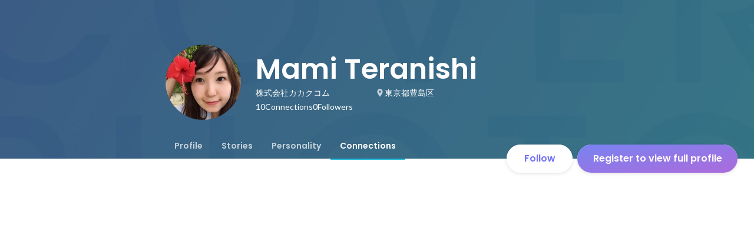

--- FILE ---
content_type: text/html; charset=utf-8
request_url: https://en-jp.wantedly.com/id/mami_teranishi/connections
body_size: 13997
content:
<!DOCTYPE html><html lang="en"><head><meta charSet="utf-8"/><meta name="viewport" content="width=device-width, minimum-scale=1, maximum-scale=1, initial-scale=1, viewport-cover=cover, user-scalable=no"/><meta name="keywords" content="ソーシャルリクルーティング,Wantedly,ウォンテッドリー,facebook,求人,採用,転職,就職,就活,ビジネスSNS"/><meta property="fb:app_id" content="234170156611754"/><meta name="twitter:card" content="summary_large_image"/><meta name="twitter:site" content="@wantedly"/><title>Mami Teranishi&#x27;s Wantedly Profile</title><meta property="og:title" content="Mami Teranishi&#x27;s Wantedly Profile"/><meta property="og:image" content="https://www.wantedly.com/users/47567/share_image"/><meta property="twitter:image" content="https://www.wantedly.com/users/47567/share_image"/><meta property="og:type" content="article"/><meta property="og:description" content=""/><meta name="description" content=""/><meta property="og:url" content="https://www.wantedly.com/id/mami_teranishi"/><meta name="twitter:url" content="https://www.wantedly.com/id/mami_teranishi"/><meta name="twitter:title" content="Mami Teranishi&#x27;s Wantedly Profile"/><meta name="twitter:description" content=""/><link rel="canonical" href="https://www.wantedly.com/id/mami_teranishi"/><script type="application/ld+json">{"@context":"https://schema.org","@graph":[{"@type":"Organization","@id":"https://www.wantedly.com/#organization","name":"Wantedly","url":"https://www.wantedly.com","sameAs":["https://wantedlyinc.com","https://www.facebook.com/wantedly","https://x.com/wantedly"],"logo":{"@type":"ImageObject","url":"https://wantedly-assets.wantedly.com/static/logo/logo-color-LightBG.svg","width":"240","height":"60"}},{"@type":"WebSite","@id":"https://www.wantedly.com/#website","url":"https://www.wantedly.com","name":"Wantedly","inLanguage":"ja","publisher":{"@id":"https://www.wantedly.com/#organization"},"potentialAction":{"@type":"SearchAction","target":{"@type":"EntryPoint","urlTemplate":"https://www.wantedly.com/search?query={search_term_string}"},"query-input":"required name=search_term_string"}},{"@type":"ProfilePage","@id":"https://www.wantedly.com/id/mami_teranishi#profilepage","url":"https://www.wantedly.com/id/mami_teranishi","name":"Mami Teranishi&apos;s Wantedly Profile","description":"","inLanguage":"ja","isPartOf":{"@id":"https://www.wantedly.com/#website"},"publisher":{"@id":"https://www.wantedly.com/#organization"},"breadcrumb":{"@id":"https://www.wantedly.com/id/mami_teranishi#breadcrumbs"},"primaryImageOfPage":{"@type":"ImageObject","@id":"https://www.wantedly.com/id/mami_teranishi#avatar","url":"https://images.wantedly.com/i/rB5udZd","contentUrl":"https://images.wantedly.com/i/rB5udZd","width":"160","height":"160"},"mainEntity":{"@id":"https://www.wantedly.com/id/mami_teranishi#person"},"about":{"@id":"https://www.wantedly.com/id/mami_teranishi#person"}},{"@type":"Person","@id":"https://www.wantedly.com/id/mami_teranishi#person","name":"Mami Teranishi","alternateName":"Mami Teranishi","description":"","url":"https://www.wantedly.com/id/mami_teranishi","image":{"@type":"ImageObject","@id":"https://www.wantedly.com/id/mami_teranishi#avatar","url":"https://images.wantedly.com/i/rB5udZd","contentUrl":"https://images.wantedly.com/i/rB5udZd","width":"160","height":"160"},"address":{"@type":"PostalAddress","addressRegion":"東京都豊島区","addressCountry":"JP"},"givenName":"Mami","familyName":"Teranishi","sameAs":["https://facebook.com/100000242410379"],"jobTitle":"株式会社カカクコム"},{"@type":"BreadcrumbList","@id":"https://www.wantedly.com/id/mami_teranishi#breadcrumbs","itemListElement":[{"@type":"ListItem","position":1,"name":"Wantedly","item":"https://www.wantedly.com"},{"@type":"ListItem","position":2,"name":"Mami Teranishi&apos;s Wantedly Profile","item":"https://www.wantedly.com/id/mami_teranishi"}]}]}</script><link rel="alternate" hrefLang="x-default" href="https://www.wantedly.com/id/mami_teranishi"/><link rel="alternate" hrefLang="ja" href="https://www.wantedly.com/id/mami_teranishi"/><link rel="alternate" hrefLang="ja-jp" href="https://www.wantedly.com/id/mami_teranishi"/><link rel="alternate" hrefLang="en-jp" href="https://en-jp.wantedly.com/id/mami_teranishi"/><link rel="alternate" hrefLang="sg" href="https://sg.wantedly.com/id/mami_teranishi"/><link rel="alternate" hrefLang="en-sg" href="https://sg.wantedly.com/id/mami_teranishi"/><meta name="next-head-count" content="25"/><link rel="shortcut icon" href="/favicon.ico"/><style type="text/css">$<!-- -->.fresnel-container{margin:0;padding:0;}
@media not all and (min-width:0px) and (max-width:560.98px){.fresnel-at-mobile{display:none!important;}}
@media not all and (min-width:561px) and (max-width:960.98px){.fresnel-at-tablet{display:none!important;}}
@media not all and (min-width:961px) and (max-width:1280.98px){.fresnel-at-laptop{display:none!important;}}
@media not all and (min-width:1281px) and (max-width:1680.98px){.fresnel-at-laptopL{display:none!important;}}
@media not all and (min-width:1681px) and (max-width:1920.98px){.fresnel-at-laptopLL{display:none!important;}}
@media not all and (min-width:1921px){.fresnel-at-laptopXL{display:none!important;}}
@media not all and (max-width:560.98px){.fresnel-lessThan-tablet{display:none!important;}}
@media not all and (max-width:960.98px){.fresnel-lessThan-laptop{display:none!important;}}
@media not all and (max-width:1280.98px){.fresnel-lessThan-laptopL{display:none!important;}}
@media not all and (max-width:1680.98px){.fresnel-lessThan-laptopLL{display:none!important;}}
@media not all and (max-width:1920.98px){.fresnel-lessThan-laptopXL{display:none!important;}}
@media not all and (min-width:561px){.fresnel-greaterThan-mobile{display:none!important;}}
@media not all and (min-width:961px){.fresnel-greaterThan-tablet{display:none!important;}}
@media not all and (min-width:1281px){.fresnel-greaterThan-laptop{display:none!important;}}
@media not all and (min-width:1681px){.fresnel-greaterThan-laptopL{display:none!important;}}
@media not all and (min-width:1921px){.fresnel-greaterThan-laptopLL{display:none!important;}}
@media not all and (min-width:0px){.fresnel-greaterThanOrEqual-mobile{display:none!important;}}
@media not all and (min-width:561px){.fresnel-greaterThanOrEqual-tablet{display:none!important;}}
@media not all and (min-width:961px){.fresnel-greaterThanOrEqual-laptop{display:none!important;}}
@media not all and (min-width:1281px){.fresnel-greaterThanOrEqual-laptopL{display:none!important;}}
@media not all and (min-width:1681px){.fresnel-greaterThanOrEqual-laptopLL{display:none!important;}}
@media not all and (min-width:1921px){.fresnel-greaterThanOrEqual-laptopXL{display:none!important;}}
@media not all and (min-width:0px) and (max-width:560.98px){.fresnel-between-mobile-tablet{display:none!important;}}
@media not all and (min-width:0px) and (max-width:960.98px){.fresnel-between-mobile-laptop{display:none!important;}}
@media not all and (min-width:0px) and (max-width:1280.98px){.fresnel-between-mobile-laptopL{display:none!important;}}
@media not all and (min-width:0px) and (max-width:1680.98px){.fresnel-between-mobile-laptopLL{display:none!important;}}
@media not all and (min-width:0px) and (max-width:1920.98px){.fresnel-between-mobile-laptopXL{display:none!important;}}
@media not all and (min-width:561px) and (max-width:960.98px){.fresnel-between-tablet-laptop{display:none!important;}}
@media not all and (min-width:561px) and (max-width:1280.98px){.fresnel-between-tablet-laptopL{display:none!important;}}
@media not all and (min-width:561px) and (max-width:1680.98px){.fresnel-between-tablet-laptopLL{display:none!important;}}
@media not all and (min-width:561px) and (max-width:1920.98px){.fresnel-between-tablet-laptopXL{display:none!important;}}
@media not all and (min-width:961px) and (max-width:1280.98px){.fresnel-between-laptop-laptopL{display:none!important;}}
@media not all and (min-width:961px) and (max-width:1680.98px){.fresnel-between-laptop-laptopLL{display:none!important;}}
@media not all and (min-width:961px) and (max-width:1920.98px){.fresnel-between-laptop-laptopXL{display:none!important;}}
@media not all and (min-width:1281px) and (max-width:1680.98px){.fresnel-between-laptopL-laptopLL{display:none!important;}}
@media not all and (min-width:1281px) and (max-width:1920.98px){.fresnel-between-laptopL-laptopXL{display:none!important;}}
@media not all and (min-width:1681px) and (max-width:1920.98px){.fresnel-between-laptopLL-laptopXL{display:none!important;}}</style><script src="/_next/environment.js"></script><link rel="preconnect" href="https://fonts.gstatic.com" crossorigin /><link rel="preload" href="https://d3h6oc2shi7z5u.cloudfront.net/793610d6d7a78e2fba84926869845a12fa872e5b/_next/static/css/53b4e0b06f2855df.css" as="style"/><link rel="stylesheet" href="https://d3h6oc2shi7z5u.cloudfront.net/793610d6d7a78e2fba84926869845a12fa872e5b/_next/static/css/53b4e0b06f2855df.css" data-n-g=""/><noscript data-n-css=""></noscript><script defer="" nomodule="" src="https://d3h6oc2shi7z5u.cloudfront.net/793610d6d7a78e2fba84926869845a12fa872e5b/_next/static/chunks/polyfills-42372ed130431b0a.js"></script><script defer="" src="https://d3h6oc2shi7z5u.cloudfront.net/793610d6d7a78e2fba84926869845a12fa872e5b/_next/static/chunks/5242.aa9cc39b265e5e64.js"></script><script defer="" src="https://d3h6oc2shi7z5u.cloudfront.net/793610d6d7a78e2fba84926869845a12fa872e5b/_next/static/chunks/9491-8310e9954c212627.js"></script><script defer="" src="https://d3h6oc2shi7z5u.cloudfront.net/793610d6d7a78e2fba84926869845a12fa872e5b/_next/static/chunks/9101-14a2860ed2cf556a.js"></script><script defer="" src="https://d3h6oc2shi7z5u.cloudfront.net/793610d6d7a78e2fba84926869845a12fa872e5b/_next/static/chunks/7283.996aefe040d8e48a.js"></script><script defer="" src="https://d3h6oc2shi7z5u.cloudfront.net/793610d6d7a78e2fba84926869845a12fa872e5b/_next/static/chunks/8908.9868bdfa9b0d47c6.js"></script><script defer="" src="https://d3h6oc2shi7z5u.cloudfront.net/793610d6d7a78e2fba84926869845a12fa872e5b/_next/static/chunks/7380-ee5071ebada54237.js"></script><script defer="" src="https://d3h6oc2shi7z5u.cloudfront.net/793610d6d7a78e2fba84926869845a12fa872e5b/_next/static/chunks/3831.6aca6051dcff19c2.js"></script><script src="https://d3h6oc2shi7z5u.cloudfront.net/793610d6d7a78e2fba84926869845a12fa872e5b/_next/static/chunks/webpack-6e42d5ceb82f56ab.js" defer=""></script><script src="https://d3h6oc2shi7z5u.cloudfront.net/793610d6d7a78e2fba84926869845a12fa872e5b/_next/static/chunks/framework-c6ee5607585ef091.js" defer=""></script><script src="https://d3h6oc2shi7z5u.cloudfront.net/793610d6d7a78e2fba84926869845a12fa872e5b/_next/static/chunks/main-d1107384668fcb9d.js" defer=""></script><script src="https://d3h6oc2shi7z5u.cloudfront.net/793610d6d7a78e2fba84926869845a12fa872e5b/_next/static/chunks/pages/_app-796845128031ad7c.js" defer=""></script><script src="https://d3h6oc2shi7z5u.cloudfront.net/793610d6d7a78e2fba84926869845a12fa872e5b/_next/static/chunks/ea88be26-bcaf74411519f7b5.js" defer=""></script><script src="https://d3h6oc2shi7z5u.cloudfront.net/793610d6d7a78e2fba84926869845a12fa872e5b/_next/static/chunks/2853-9c2a1b7e75dab072.js" defer=""></script><script src="https://d3h6oc2shi7z5u.cloudfront.net/793610d6d7a78e2fba84926869845a12fa872e5b/_next/static/chunks/3070-e389b0893137263f.js" defer=""></script><script src="https://d3h6oc2shi7z5u.cloudfront.net/793610d6d7a78e2fba84926869845a12fa872e5b/_next/static/chunks/7613-3ede6c31dc1dd359.js" defer=""></script><script src="https://d3h6oc2shi7z5u.cloudfront.net/793610d6d7a78e2fba84926869845a12fa872e5b/_next/static/chunks/6630-62a481ca0d84ee01.js" defer=""></script><script src="https://d3h6oc2shi7z5u.cloudfront.net/793610d6d7a78e2fba84926869845a12fa872e5b/_next/static/chunks/1664-7f92015507a893c6.js" defer=""></script><script src="https://d3h6oc2shi7z5u.cloudfront.net/793610d6d7a78e2fba84926869845a12fa872e5b/_next/static/chunks/9011-07d2c0c003be71d0.js" defer=""></script><script src="https://d3h6oc2shi7z5u.cloudfront.net/793610d6d7a78e2fba84926869845a12fa872e5b/_next/static/chunks/6225-23555e3c22b8936e.js" defer=""></script><script src="https://d3h6oc2shi7z5u.cloudfront.net/793610d6d7a78e2fba84926869845a12fa872e5b/_next/static/chunks/8764-cee2c2f738df61b2.js" defer=""></script><script src="https://d3h6oc2shi7z5u.cloudfront.net/793610d6d7a78e2fba84926869845a12fa872e5b/_next/static/chunks/9652-49156ea633eb8c6f.js" defer=""></script><script src="https://d3h6oc2shi7z5u.cloudfront.net/793610d6d7a78e2fba84926869845a12fa872e5b/_next/static/chunks/2012-d7e0210342d88224.js" defer=""></script><script src="https://d3h6oc2shi7z5u.cloudfront.net/793610d6d7a78e2fba84926869845a12fa872e5b/_next/static/chunks/9692-cda878f0e9465d75.js" defer=""></script><script src="https://d3h6oc2shi7z5u.cloudfront.net/793610d6d7a78e2fba84926869845a12fa872e5b/_next/static/chunks/4754-7ffe7b57f6a8def4.js" defer=""></script><script src="https://d3h6oc2shi7z5u.cloudfront.net/793610d6d7a78e2fba84926869845a12fa872e5b/_next/static/chunks/7812-65de1507cb3a1f05.js" defer=""></script><script src="https://d3h6oc2shi7z5u.cloudfront.net/793610d6d7a78e2fba84926869845a12fa872e5b/_next/static/chunks/4776-290adec0c3bd095e.js" defer=""></script><script src="https://d3h6oc2shi7z5u.cloudfront.net/793610d6d7a78e2fba84926869845a12fa872e5b/_next/static/chunks/2142-1a4e533ffeec520c.js" defer=""></script><script src="https://d3h6oc2shi7z5u.cloudfront.net/793610d6d7a78e2fba84926869845a12fa872e5b/_next/static/chunks/1909-66c95c7acb7e90b6.js" defer=""></script><script src="https://d3h6oc2shi7z5u.cloudfront.net/793610d6d7a78e2fba84926869845a12fa872e5b/_next/static/chunks/705-600789812227aafb.js" defer=""></script><script src="https://d3h6oc2shi7z5u.cloudfront.net/793610d6d7a78e2fba84926869845a12fa872e5b/_next/static/chunks/9801-63f45eca18c12c8a.js" defer=""></script><script src="https://d3h6oc2shi7z5u.cloudfront.net/793610d6d7a78e2fba84926869845a12fa872e5b/_next/static/chunks/4501-159a08d971d7bb69.js" defer=""></script><script src="https://d3h6oc2shi7z5u.cloudfront.net/793610d6d7a78e2fba84926869845a12fa872e5b/_next/static/chunks/4855-4ce76e3e0f1b1cec.js" defer=""></script><script src="https://d3h6oc2shi7z5u.cloudfront.net/793610d6d7a78e2fba84926869845a12fa872e5b/_next/static/chunks/pages/id/%5B...slugs%5D-04a99d3fe6f9cf59.js" defer=""></script><script src="https://d3h6oc2shi7z5u.cloudfront.net/793610d6d7a78e2fba84926869845a12fa872e5b/_next/static/793610d6d7a78e2fba84926869845a12fa872e5b/_buildManifest.js" defer=""></script><script src="https://d3h6oc2shi7z5u.cloudfront.net/793610d6d7a78e2fba84926869845a12fa872e5b/_next/static/793610d6d7a78e2fba84926869845a12fa872e5b/_ssgManifest.js" defer=""></script><style data-styled="" data-styled-version="5.3.11">html,body,div,span,applet,object,iframe,h1,h2,h3,h4,h5,h6,p,blockquote,pre,a,abbr,acronym,address,big,cite,code,del,dfn,em,img,ins,kbd,q,s,samp,small,strike,strong,sub,sup,tt,var,b,u,i,center,dl,dt,dd,ol,ul,li,fieldset,form,label,legend,table,caption,tbody,tfoot,thead,tr,th,td,article,aside,canvas,details,embed,figure,figcaption,footer,header,hgroup,main,menu,nav,output,ruby,section,summary,time,mark,audio,video{margin:0;padding:0;font-size:100%;vertical-align:baseline;border:0;}/*!sc*/
article,aside,details,figcaption,figure,footer,header,hgroup,main,menu,nav,section{display:block;}/*!sc*/
*[hidden]{display:none;}/*!sc*/
body{line-height:1;}/*!sc*/
ol,ul{list-style:none;}/*!sc*/
blockquote,q{quotes:none;}/*!sc*/
blockquote:before,blockquote:after,q:before,q:after{content:"";content:none;}/*!sc*/
table{border-collapse:collapse;border-spacing:0;}/*!sc*/
#container{min-width:initial;}/*!sc*/
@media screen and (max-width:560px){#container{min-width:320px;}}/*!sc*/
#main{margin:0;}/*!sc*/
#main-inner{width:100%;}/*!sc*/
a{-webkit-text-decoration:none;text-decoration:none;}/*!sc*/
a:hover{-webkit-text-decoration:none;text-decoration:none;}/*!sc*/
ul{padding:0;}/*!sc*/
li{margin:0%;text-indent:0;list-style:none;}/*!sc*/
.ReactModal__Html--open,.ReactModal__Body--open{overflow:hidden;}/*!sc*/
textarea{resize:none;}/*!sc*/
button{background:transparent;border:none;outline:none;}/*!sc*/
input[type="number"]{border:unset;}/*!sc*/
input[type="number"]:focus{border:unset;}/*!sc*/
#mainWrapper{z-index:0;background:#ffffff;}/*!sc*/
#visit-frontend-ssr-root img{max-width:unset;}/*!sc*/
data-styled.g342[id="sc-global-lsxYv1"]{content:"sc-global-lsxYv1,"}/*!sc*/
.mQcmi{display:-webkit-box;display:-webkit-flex;display:-ms-flexbox;display:flex;-webkit-box-pack:justify;-webkit-justify-content:space-between;-ms-flex-pack:justify;justify-content:space-between;}/*!sc*/
.mQcmi.mQcmi{min-width:-webkit-fit-content;min-width:-moz-fit-content;min-width:fit-content;}/*!sc*/
data-styled.g1056[id="NoticeToast__StyledToast-sc-1oxrvhh-0"]{content:"mQcmi,"}/*!sc*/
.dGxwzR{max-width:-webkit-fit-content;max-width:-moz-fit-content;max-width:fit-content;}/*!sc*/
data-styled.g1826[id="FollowButton__ButtonTouchArea-sc-cd4d40-0"]{content:"dGxwzR,"}/*!sc*/
.bmKEpx{position:relative;width:112px;height:48px;color:#7372f2;display:-webkit-box;display:-webkit-flex;display:-ms-flexbox;display:flex;-webkit-box-pack:center;-webkit-justify-content:center;-ms-flex-pack:center;justify-content:center;-webkit-align-items:center;-webkit-box-align:center;-ms-flex-align:center;align-items:center;}/*!sc*/
.bmKEpx:before{content:"";position:absolute;top:0;left:0;width:100%;height:100%;background-color:rgba(255,255,255,1);z-index:-1;border-radius:100px;}/*!sc*/
@media screen and (max-width:560px){.bmKEpx{width:112px;display:none;box-shadow:0px 0px 0px 1px rgba(0,0,0,0.02),0px 4px 12px 0px rgba(0,0,0,0.1);}}/*!sc*/
.bmKEpx > small{font-size:14px;}/*!sc*/
.bmKEpx > svg{width:20px;height:20px;}/*!sc*/
.bmKEpx > img{width:20px;height:20px;margin:2px;}/*!sc*/
.bmKEpx > svg,.bmKEpx > img{position:absolute;}/*!sc*/
.bmKEpx > svg.left-icon,.bmKEpx > img.left-icon{top:14px;left:16px;}/*!sc*/
.bmKEpx > svg.right-icon,.bmKEpx > img.right-icon{top:12px;right:12px;}/*!sc*/
.dCcNeE{position:relative;width:auto;height:auto;color:#7372f2;display:-webkit-box;display:-webkit-flex;display:-ms-flexbox;display:flex;-webkit-box-pack:center;-webkit-justify-content:center;-ms-flex-pack:center;justify-content:center;-webkit-align-items:center;-webkit-box-align:center;-ms-flex-align:center;align-items:center;}/*!sc*/
.dCcNeE:before{content:"";position:absolute;top:0;left:0;width:100%;height:100%;background-color:rgba(255,255,255,1);z-index:-1;border-radius:100px;}/*!sc*/
@media screen and (max-width:560px){.dCcNeE{width:112px;display:none;box-shadow:0px 0px 0px 1px rgba(0,0,0,0.02),0px 4px 12px 0px rgba(0,0,0,0.1);}}/*!sc*/
.dCcNeE > small{font-size:14px;}/*!sc*/
.dCcNeE > svg{width:20px;height:20px;}/*!sc*/
.dCcNeE > img{width:20px;height:20px;margin:2px;}/*!sc*/
.dCcNeE > svg{width:20px;height:20px;}/*!sc*/
.dCcNeE > svg.left-icon{margin-right:8px;}/*!sc*/
.dCcNeE > svg.right-icon{margin-left:8px;}/*!sc*/
data-styled.g1827[id="FollowButton__Button-sc-cd4d40-1"]{content:"bmKEpx,dCcNeE,"}/*!sc*/
.hHXxFr{display:-webkit-box;display:-webkit-flex;display:-ms-flexbox;display:flex;gap:8px;}/*!sc*/
data-styled.g1830[id="ConnectionsAndFollowers__Container-sc-1j6r1o5-0"]{content:"hHXxFr,"}/*!sc*/
.jOoYui{display:-webkit-box;display:-webkit-flex;display:-ms-flexbox;display:flex;position:relative;gap:4px;color:rgba(255,255,255,1);border-radius:4px;}/*!sc*/
.jOoYui:before{content:"";position:absolute;top:0;left:-4px;right:-4px;height:100%;background-color:transparent;border-radius:4px;-webkit-transition:background-color 0.2s cubic-bezier(0.3,0.3,0.3,1);transition:background-color 0.2s cubic-bezier(0.3,0.3,0.3,1);}/*!sc*/
.jOoYui:hover:before{background-color:rgba(255,255,255,0.12);}/*!sc*/
.raaxc{display:-webkit-box;display:-webkit-flex;display:-ms-flexbox;display:flex;position:relative;gap:4px;color:rgba(255,255,255,1);border-radius:4px;pointer-events:none;}/*!sc*/
.raaxc:before{content:"";position:absolute;top:0;left:-4px;right:-4px;height:100%;background-color:transparent;border-radius:4px;-webkit-transition:background-color 0.2s cubic-bezier(0.3,0.3,0.3,1);transition:background-color 0.2s cubic-bezier(0.3,0.3,0.3,1);}/*!sc*/
data-styled.g1831[id="ConnectionsAndFollowers__TextWrapper-sc-1j6r1o5-1"]{content:"jOoYui,raaxc,"}/*!sc*/
.bhTNup{position:absolute;top:0;z-index:100;width:100%;}/*!sc*/
@media screen and (min-width:561px){.bhTNup{height:64px;}}/*!sc*/
.bhTNup > div > div > div{box-shadow:none;}/*!sc*/
data-styled.g1961[id="GlobalHeaderContainer__Wrapper-sc-w2zm3i-0"]{content:"bhTNup,"}/*!sc*/
.kuPcsN{background-color:#292929;padding:0 12px;min-height:52px;display:-webkit-box;display:-webkit-flex;display:-ms-flexbox;display:flex;-webkit-box-pack:justify;-webkit-justify-content:space-between;-ms-flex-pack:justify;justify-content:space-between;-webkit-align-items:center;-webkit-box-align:center;-ms-flex-align:center;align-items:center;position:relative;overflow:hidden;}/*!sc*/
data-styled.g1962[id="AppBanner__Base-sc-f58kks-0"]{content:"kuPcsN,"}/*!sc*/
.dpipaL{font-weight:400;font-family:"Lato","Helvetica Neue",Helvetica,"Hiragino Sans","ヒラギノ角ゴシック Pro","Hiragino Kaku Gothic Pro","メイリオ",Meiryo,Osaka,"ＭＳ Ｐゴシック","MS PGothic",sans-serif;font-size:10px;line-height:13px;color:rgba(255,255,255,1);overflow:hidden;text-overflow:ellipsis;white-space:nowrap;}/*!sc*/
data-styled.g1964[id="AppBanner__Caption-sc-f58kks-2"]{content:"dpipaL,"}/*!sc*/
.duyULK{position:absolute;top:-89px;right:-46px;width:156px;height:156px;border-radius:50%;background-color:#08c5e7;}/*!sc*/
data-styled.g1966[id="AppBanner__Motif-sc-f58kks-4"]{content:"duyULK,"}/*!sc*/
.hKZUTc{box-shadow:0px 0px 0px 1px rgba(0,0,0,0.02),0px 1px 3px 0px rgba(0,0,0,0.1);}/*!sc*/
data-styled.g1967[id="AppBanner__OpenAppButtonLink-sc-f58kks-5"]{content:"hKZUTc,"}/*!sc*/
.eYfgVg{position:fixed;left:0;right:0;bottom:0;padding:12px 0px 12px 12px;display:-webkit-box;display:-webkit-flex;display:-ms-flexbox;display:flex;-webkit-align-items:center;-webkit-box-align:center;-ms-flex-align:center;align-items:center;-webkit-box-pack:justify;-webkit-justify-content:space-between;-ms-flex-pack:justify;justify-content:space-between;max-height:58px;}/*!sc*/
@media screen and (min-width:561px){.eYfgVg{display:none;}}/*!sc*/
data-styled.g2459[id="AppInstallationAlert__Surface-sc-njnpo9-0"]{content:"eYfgVg,"}/*!sc*/
.ldRcXC{position:relative;width:272px;height:48px;display:-webkit-box;display:-webkit-flex;display:-ms-flexbox;display:flex;-webkit-box-pack:center;-webkit-justify-content:center;-ms-flex-pack:center;justify-content:center;-webkit-align-items:center;-webkit-box-align:center;-ms-flex-align:center;align-items:center;-webkit-text-decoration:none;text-decoration:none;}/*!sc*/
.ldRcXC:before{content:"";position:absolute;top:0;left:0;width:100%;height:100%;background-color:rgba(255,255,255,1);z-index:-1;border-radius:100px;}/*!sc*/
@media screen and (min-width:961px) and (max-width:1280px){.ldRcXC{width:272px;}}/*!sc*/
@media screen and (min-width:561px) and (max-width:960px){.ldRcXC{width:272px;}}/*!sc*/
@media screen and (max-width:560px){.ldRcXC{width:100%;display:none;box-shadow:0px 0px 0px 1px rgba(0,0,0,0.02),0px 4px 12px 0px rgba(0,0,0,0.1);white-space:nowrap;}}/*!sc*/
.ldRcXC > small{font-size:14px;}/*!sc*/
.ldRcXC > svg{width:20px;height:20px;}/*!sc*/
.ldRcXC > img{width:20px;height:20px;margin:2px;}/*!sc*/
.ldRcXC > svg,.ldRcXC > img{position:absolute;}/*!sc*/
.ldRcXC > svg.left-icon,.ldRcXC > img.left-icon{top:14px;left:16px;}/*!sc*/
.ldRcXC > svg.right-icon,.ldRcXC > img.right-icon{top:12px;right:12px;}/*!sc*/
.hDraJm{position:relative;width:auto;height:auto;display:-webkit-box;display:-webkit-flex;display:-ms-flexbox;display:flex;-webkit-box-pack:center;-webkit-justify-content:center;-ms-flex-pack:center;justify-content:center;-webkit-align-items:center;-webkit-box-align:center;-ms-flex-align:center;align-items:center;-webkit-text-decoration:none;text-decoration:none;}/*!sc*/
.hDraJm:before{content:"";position:absolute;top:0;left:0;width:100%;height:100%;background-color:rgba(255,255,255,1);z-index:-1;border-radius:100px;}/*!sc*/
@media screen and (min-width:961px) and (max-width:1280px){.hDraJm{width:auto;}}/*!sc*/
@media screen and (min-width:561px) and (max-width:960px){.hDraJm{width:auto;}}/*!sc*/
@media screen and (max-width:560px){.hDraJm{width:100%;display:none;box-shadow:0px 0px 0px 1px rgba(0,0,0,0.02),0px 4px 12px 0px rgba(0,0,0,0.1);white-space:nowrap;}}/*!sc*/
.hDraJm > small{font-size:14px;}/*!sc*/
.hDraJm > svg{width:20px;height:20px;}/*!sc*/
.hDraJm > img{width:20px;height:20px;margin:2px;}/*!sc*/
.hDraJm > svg{width:20px;height:20px;}/*!sc*/
.hDraJm > svg.left-icon{margin-right:8px;}/*!sc*/
.hDraJm > svg.right-icon{margin-left:8px;}/*!sc*/
data-styled.g2471[id="ProfilePageCTA__ButtonLink-sc-msy2kv-9"]{content:"ldRcXC,hDraJm,"}/*!sc*/
.cKtytM{display:none;position:absolute;top:0;left:0;right:0;padding:4px;}/*!sc*/
@media screen and (max-width:560px){.cKtytM{display:-webkit-box;display:-webkit-flex;display:-ms-flexbox;display:flex;}}/*!sc*/
.cKtytM > *:nth-child(1),.cKtytM > *:nth-child(2){-webkit-flex:1 1 auto;-ms-flex:1 1 auto;flex:1 1 auto;display:-webkit-box;display:-webkit-flex;display:-ms-flexbox;display:flex;-webkit-align-items:center;-webkit-box-align:center;-ms-flex-align:center;align-items:center;}/*!sc*/
.cKtytM > *:nth-child(1){-webkit-box-pack:start;-webkit-justify-content:flex-start;-ms-flex-pack:start;justify-content:flex-start;}/*!sc*/
.cKtytM > *:nth-child(2){-webkit-box-pack:end;-webkit-justify-content:flex-end;-ms-flex-pack:end;justify-content:flex-end;}/*!sc*/
data-styled.g2474[id="ToolbarForMobile__WrapperDiv-sc-odke3y-0"]{content:"cKtytM,"}/*!sc*/
.dOPezE{display:-webkit-box;display:-webkit-flex;display:-ms-flexbox;display:flex;-webkit-align-items:center;-webkit-box-align:center;-ms-flex-align:center;align-items:center;-webkit-box-pack:center;-webkit-justify-content:center;-ms-flex-pack:center;justify-content:center;padding:0;}/*!sc*/
.dOPezE svg{width:24px;height:24px;}/*!sc*/
data-styled.g2475[id="ToolbarForMobile__IconButtonLink-sc-odke3y-1"]{content:"dOPezE,"}/*!sc*/
.gtnnCJ{position:fixed;top:0;left:0;right:0;z-index:10;background-color:rgba(255,255,255,1);box-shadow:0 0 4px 0 rgba(0,0,0,0.1);opacity:0;visibility:hidden;-webkit-transition:all 0.2s cubic-bezier(0.3,0.3,0.3,1);transition:all 0.2s cubic-bezier(0.3,0.3,0.3,1);}/*!sc*/
@media screen and (max-width:560px){.gtnnCJ > .mainColumn{padding:0 16px;}.gtnnCJ > .rightColumn{display:none;}}/*!sc*/
@media screen and (min-width:561px) and (max-width:960px){.gtnnCJ{padding:0 24px;}.gtnnCJ > .mainColumn{width:720px;max-width:100%;margin:0 auto;}.gtnnCJ > .rightColumn{display:none;}}/*!sc*/
@media screen and (min-width:961px) and (max-width:1280px){.gtnnCJ{display:grid;grid-template-areas:"left-space main-content main-content";grid-template-columns:1fr minmax(720px,54%) 1fr;}.gtnnCJ > .mainColumn{grid-area:main-content;}.gtnnCJ > .rightColumn{display:none;}}/*!sc*/
@media screen and (min-width:1281px){.gtnnCJ{display:grid;grid-template-areas:"left-space main-content main-content";grid-template-columns:1fr min(54%,960px) minmax(300px,1fr);-webkit-column-gap:48px;column-gap:48px;}.gtnnCJ > .mainColumn{grid-area:main-content;}.gtnnCJ > .rightColumn{grid-area:right-content;}}/*!sc*/
@media screen and (max-width:960px){.gtnnCJ{display:none;}}/*!sc*/
.gtnnCJ > div{box-sizing:border-box;height:72px;display:-webkit-box;display:-webkit-flex;display:-ms-flexbox;display:flex;-webkit-flex-direction:row;-ms-flex-direction:row;flex-direction:row;-webkit-align-items:center;-webkit-box-align:center;-ms-flex-align:center;align-items:center;margin-left:-16px;margin-right:24px;}/*!sc*/
.gtnnCJ > div > *:not(:first-child){margin-left:12px;}/*!sc*/
.gtnnCJ > div > *:nth-child(1){-webkit-flex:0 0 32px;-ms-flex:0 0 32px;flex:0 0 32px;width:32px;height:32px;}/*!sc*/
.gtnnCJ > div > *:nth-child(2){-webkit-flex:0 0 auto;-ms-flex:0 0 auto;flex:0 0 auto;font-family:"Poppins","Helvetica Neue",Helvetica,Arial,"Hiragino Sans","ヒラギノ角ゴシック","Hiragino Kaku Gothic ProN","ヒラギノ角ゴ Pro W3",Roboto,"メイリオ",Meiryo,"ＭＳ Ｐゴシック",sans-serif;font-size:20px;font-weight:600;line-height:28px;-webkit-letter-spacing:0.18px;-moz-letter-spacing:0.18px;-ms-letter-spacing:0.18px;letter-spacing:0.18px;color:rgba(0,0,0,0.84);}/*!sc*/
.gtnnCJ > div > *:nth-child(2):lang(en),.gtnnCJ > div > *:nth-child(2) .text-narrow{font-size:20px;font-weight:600;}/*!sc*/
.gtnnCJ > div > *:nth-child(2):lang(ja),.gtnnCJ > div > *:nth-child(2) .text-wide{font-size:18px;font-weight:700;}/*!sc*/
@media screen and (max-width:560px){.gtnnCJ > div > *:nth-child(2){font-family:"Poppins","Helvetica Neue",Helvetica,Arial,"Hiragino Sans","ヒラギノ角ゴシック","Hiragino Kaku Gothic ProN","ヒラギノ角ゴ Pro W3",Roboto,"メイリオ",Meiryo,"ＭＳ Ｐゴシック",sans-serif;font-size:20px;font-weight:600;line-height:28px;}.gtnnCJ > div > *:nth-child(2):lang(en),.gtnnCJ > div > *:nth-child(2) .text-narrow{font-size:20px;font-weight:600;}.gtnnCJ > div > *:nth-child(2):lang(ja),.gtnnCJ > div > *:nth-child(2) .text-wide{font-size:18px;font-weight:700;}}/*!sc*/
.gtnnCJ > div > *:nth-child(2) > svg{width:20px;height:20px;margin-left:4px;color:rgba(0,0,0,0.84);vertical-align:middle;}/*!sc*/
.gtnnCJ > div > *:nth-child(3){-webkit-flex:1 1;-ms-flex:1 1;flex:1 1;font-family:"Lato","Helvetica Neue",Helvetica,"Hiragino Sans","ヒラギノ角ゴシック Pro","Hiragino Kaku Gothic Pro","メイリオ",Meiryo,Osaka,"ＭＳ Ｐゴシック","MS PGothic",sans-serif;font-size:12px;font-weight:400;line-height:16px;color:rgba(0,0,0,0.56);overflow:hidden;text-overflow:ellipsis;white-space:nowrap;margin-right:8px;}/*!sc*/
.gtnnCJ > div > *:nth-child(3):lang(en),.gtnnCJ > div > *:nth-child(3) .text-narrow{font-size:12px;font-weight:400;}/*!sc*/
.gtnnCJ > div > *:nth-child(3):lang(ja),.gtnnCJ > div > *:nth-child(3) .text-wide{font-size:12px;font-weight:400;}/*!sc*/
@media screen and (max-width:560px){.gtnnCJ > div > *:nth-child(3){font-family:"Lato","Helvetica Neue",Helvetica,"Hiragino Sans","ヒラギノ角ゴシック Pro","Hiragino Kaku Gothic Pro","メイリオ",Meiryo,Osaka,"ＭＳ Ｐゴシック","MS PGothic",sans-serif;font-size:12px;font-weight:400;line-height:16px;}.gtnnCJ > div > *:nth-child(3):lang(en),.gtnnCJ > div > *:nth-child(3) .text-narrow{font-size:12px;font-weight:400;}.gtnnCJ > div > *:nth-child(3):lang(ja),.gtnnCJ > div > *:nth-child(3) .text-wide{font-size:12px;font-weight:400;}}/*!sc*/
.gtnnCJ > div > *:nth-child(4){-webkit-flex:0 0 auto;-ms-flex:0 0 auto;flex:0 0 auto;}/*!sc*/
.gtnnCJ > div > *:nth-child(5){-webkit-flex:0 0 auto;-ms-flex:0 0 auto;flex:0 0 auto;}/*!sc*/
data-styled.g2485[id="StickyHeader__Surface-sc-2ouqjp-0"]{content:"gtnnCJ,"}/*!sc*/
.iRUOfQ{list-style:none;display:-webkit-box;display:-webkit-flex;display:-ms-flexbox;display:flex;}/*!sc*/
data-styled.g2486[id="StickyHeader__TabsUl-sc-2ouqjp-1"]{content:"iRUOfQ,"}/*!sc*/
.kPMHOE{font-family:"Poppins","Helvetica Neue",Helvetica,Arial,"Hiragino Sans","ヒラギノ角ゴシック","Hiragino Kaku Gothic ProN","ヒラギノ角ゴ Pro W3",Roboto,"メイリオ",Meiryo,"ＭＳ Ｐゴシック",sans-serif;font-size:14px;font-weight:600;line-height:24px;display:inline-block;min-width:unset;padding-left:8px;padding-right:8px;-webkit-text-decoration:none;text-decoration:none;position:relative;}/*!sc*/
.kPMHOE:lang(en),.kPMHOE .text-narrow{font-size:14px;font-weight:600;}/*!sc*/
.kPMHOE:lang(ja),.kPMHOE .text-wide{font-size:14px;font-weight:600;}/*!sc*/
@media screen and (max-width:560px){.kPMHOE{font-family:"Poppins","Helvetica Neue",Helvetica,Arial,"Hiragino Sans","ヒラギノ角ゴシック","Hiragino Kaku Gothic ProN","ヒラギノ角ゴ Pro W3",Roboto,"メイリオ",Meiryo,"ＭＳ Ｐゴシック",sans-serif;font-size:14px;font-weight:600;line-height:24px;}.kPMHOE:lang(en),.kPMHOE .text-narrow{font-size:14px;font-weight:600;}.kPMHOE:lang(ja),.kPMHOE .text-wide{font-size:14px;font-weight:600;}}/*!sc*/
.kPMHOE::before{position:absolute;content:"";width:16px;border-bottom:2px solid transparent;margin:0 auto;bottom:0;left:0;right:0;height:0;}/*!sc*/
.kPMHOE[aria-selected="true"]{color:rgba(0,0,0,0.74);}/*!sc*/
.kPMHOE[aria-selected="true"]::before{border-bottom-color:#21bddb;}/*!sc*/
data-styled.g2487[id="StickyHeader__TabLink-sc-2ouqjp-2"]{content:"kPMHOE,"}/*!sc*/
.fNUcqq{padding-left:0;padding-right:0;}/*!sc*/
data-styled.g2488[id="StickyHeader__TabLinkTouchArea-sc-2ouqjp-3"]{content:"fNUcqq,"}/*!sc*/
.eerpQF{display:-webkit-box;display:-webkit-flex;display:-ms-flexbox;display:flex;-webkit-align-items:center;-webkit-box-align:center;-ms-flex-align:center;align-items:center;}/*!sc*/
data-styled.g2489[id="StickyHeader__ButtonsDiv-sc-2ouqjp-4"]{content:"eerpQF,"}/*!sc*/
@media screen and (max-width:560px){.gWOHgI{-webkit-transform:translateY(0);-ms-transform:translateY(0);transform:translateY(0);-webkit-transition:all 200ms cubic-bezier(0.5,0,0.7,0.7);transition:all 200ms cubic-bezier(0.5,0,0.7,0.7);opacity:1;}}/*!sc*/
data-styled.g2506[id="Header__BottomButtonsDiv-sc-7tp59i-0"]{content:"gWOHgI,"}/*!sc*/
.hVVcbX{background-color:transparent;background-blend-mode:overlay;background-size:cover;background-position:center;background-repeat:no-repeat;height:21vw;min-height:270px;max-height:360px;margin-bottom:48px;position:relative;}/*!sc*/
@media screen and (max-width:560px){.hVVcbX{background-image:url("https://yashima-assets.wantedly.com/static/cover/background_default_profile_cover_2x.jpg");background-image:-webkit-image-set(url("https://yashima-assets.wantedly.com/static/cover/background_default_profile_cover_2x.jpg") 1x,url("https://yashima-assets.wantedly.com/static/cover/background_default_profile_cover_2x.jpg") 2x,url("https://yashima-assets.wantedly.com/static/cover/background_default_profile_cover_2x.jpg") 3x);background-image:image-set(url("https://yashima-assets.wantedly.com/static/cover/background_default_profile_cover_2x.jpg") 1x,url("https://yashima-assets.wantedly.com/static/cover/background_default_profile_cover_2x.jpg") 2x,url("https://yashima-assets.wantedly.com/static/cover/background_default_profile_cover_2x.jpg") 3x);}}/*!sc*/
@media screen and (min-width:561px) and (max-width:960px){.hVVcbX{background-image:url("https://yashima-assets.wantedly.com/static/cover/background_default_profile_cover_2x.jpg");background-image:-webkit-image-set(url("https://yashima-assets.wantedly.com/static/cover/background_default_profile_cover_2x.jpg") 1x,url("https://yashima-assets.wantedly.com/static/cover/background_default_profile_cover_2x.jpg") 2x,url("https://yashima-assets.wantedly.com/static/cover/background_default_profile_cover_2x.jpg") 3x);background-image:image-set(url("https://yashima-assets.wantedly.com/static/cover/background_default_profile_cover_2x.jpg") 1x,url("https://yashima-assets.wantedly.com/static/cover/background_default_profile_cover_2x.jpg") 2x,url("https://yashima-assets.wantedly.com/static/cover/background_default_profile_cover_2x.jpg") 3x);}}/*!sc*/
@media screen and (min-width:961px) and (max-width:1280px){.hVVcbX{background-image:url("https://yashima-assets.wantedly.com/static/cover/background_default_profile_cover_2x.jpg");background-image:-webkit-image-set(url("https://yashima-assets.wantedly.com/static/cover/background_default_profile_cover_2x.jpg") 1x,url("https://yashima-assets.wantedly.com/static/cover/background_default_profile_cover_2x.jpg") 2x,url("https://yashima-assets.wantedly.com/static/cover/background_default_profile_cover_2x.jpg") 3x);background-image:image-set(url("https://yashima-assets.wantedly.com/static/cover/background_default_profile_cover_2x.jpg") 1x,url("https://yashima-assets.wantedly.com/static/cover/background_default_profile_cover_2x.jpg") 2x,url("https://yashima-assets.wantedly.com/static/cover/background_default_profile_cover_2x.jpg") 3x);}}/*!sc*/
@media screen and (min-width:1281px){.hVVcbX{background-image:url("https://yashima-assets.wantedly.com/static/cover/background_default_profile_cover_2x.jpg");background-image:-webkit-image-set(url("https://yashima-assets.wantedly.com/static/cover/background_default_profile_cover_2x.jpg") 1x,url("https://yashima-assets.wantedly.com/static/cover/background_default_profile_cover_2x.jpg") 2x,url("https://yashima-assets.wantedly.com/static/cover/background_default_profile_cover_2x.jpg") 3x);background-image:image-set(url("https://yashima-assets.wantedly.com/static/cover/background_default_profile_cover_2x.jpg") 1x,url("https://yashima-assets.wantedly.com/static/cover/background_default_profile_cover_2x.jpg") 2x,url("https://yashima-assets.wantedly.com/static/cover/background_default_profile_cover_2x.jpg") 3x);}}/*!sc*/
@media screen and (max-width:560px){.hVVcbX > .mainColumn{padding:0 16px;}.hVVcbX > .rightColumn{display:none;}}/*!sc*/
@media screen and (min-width:561px) and (max-width:960px){.hVVcbX{padding:0 24px;}.hVVcbX > .mainColumn{width:720px;max-width:100%;margin:0 auto;}.hVVcbX > .rightColumn{display:none;}}/*!sc*/
@media screen and (min-width:961px) and (max-width:1280px){.hVVcbX{display:grid;grid-template-areas:"left-space main-content right-content";grid-template-columns:1fr minmax(720px,54%) 1fr;}.hVVcbX > .mainColumn{grid-area:main-content;}.hVVcbX > .rightColumn{display:none;}}/*!sc*/
@media screen and (min-width:1281px){.hVVcbX{display:grid;grid-template-areas:"left-space main-content right-content";grid-template-columns:1fr min(54%,960px) minmax(300px,1fr);-webkit-column-gap:48px;column-gap:48px;}.hVVcbX > .mainColumn{grid-area:main-content;}.hVVcbX > .rightColumn{grid-area:right-content;}}/*!sc*/
@media screen and (max-width:1280px){.hVVcbX{margin-bottom:40px;}}/*!sc*/
@media screen and (max-width:560px){.hVVcbX{margin-bottom:32px;}}/*!sc*/
.hVVcbX > .mainColumn{display:-webkit-box;display:-webkit-flex;display:-ms-flexbox;display:flex;-webkit-flex-direction:column;-ms-flex-direction:column;flex-direction:column;-webkit-box-pack:end;-webkit-justify-content:flex-end;-ms-flex-pack:end;justify-content:flex-end;}/*!sc*/
@media screen and (max-width:1280px){.hVVcbX > .mainColumn{height:calc(100% + 2px);}}/*!sc*/
@media screen and (min-width:1281px){.hVVcbX > .mainColumn{margin-bottom:-2px;}}/*!sc*/
.hVVcbX > .mainColumn > .headerMainContent{display:-webkit-box;display:-webkit-flex;display:-ms-flexbox;display:flex;-webkit-align-items:center;-webkit-box-align:center;-ms-flex-align:center;align-items:center;margin-bottom:16px;}/*!sc*/
@media screen and (min-width:1681px){.hVVcbX > .mainColumn > .headerMainContent{margin-bottom:24px;}}/*!sc*/
.hVVcbX > .mainColumn > .headerMainContent > .avatar{position:relative;}/*!sc*/
.hVVcbX > .mainColumn > .headerMainContent > .avatar input[type="file"]{position:absolute;top:0;bottom:0;left:0;right:0;opacity:0;cursor:pointer;}/*!sc*/
@media screen and (max-width:560px){.hVVcbX > .mainColumn .headerTabs{margin:0 -16px;padding:0;}.hVVcbX > .mainColumn .headerMainContent{-webkit-flex-direction:row-reverse;-ms-flex-direction:row-reverse;flex-direction:row-reverse;-webkit-box-pack:justify;-webkit-justify-content:space-between;-ms-flex-pack:justify;justify-content:space-between;margin-bottom:6px;}.hVVcbX > .mainColumn .headerMainContent > .avatar{margin-bottom:4px;}.hVVcbX > .mainColumn .headerMainContent > .nameAndDesc{-webkit-flex:1 1 auto;-ms-flex:1 1 auto;flex:1 1 auto;}}/*!sc*/
.hVVcbX > .rightColumn{display:-webkit-box;display:-webkit-flex;display:-ms-flexbox;display:flex;-webkit-flex-direction:column;-ms-flex-direction:column;flex-direction:column;-webkit-align-items:flex-end;-webkit-box-align:flex-end;-ms-flex-align:flex-end;align-items:flex-end;-webkit-box-pack:center;-webkit-justify-content:center;-ms-flex-pack:center;justify-content:center;padding-top:72px;padding-bottom:30px;}/*!sc*/
.hVVcbX > .rightColumn > *:first-child{width:300px;}/*!sc*/
.hVVcbX > .Header__BottomButtonsDiv-sc-7tp59i-0{right:24px;display:-webkit-box;display:-webkit-flex;display:-ms-flexbox;display:flex;}/*!sc*/
@media screen and (max-width:560px){.hVVcbX > .Header__BottomButtonsDiv-sc-7tp59i-0{z-index:1;position:fixed;left:12px;right:12px;bottom:12px;}.hVVcbX > .Header__BottomButtonsDiv-sc-7tp59i-0 > *{-webkit-flex:1;-ms-flex:1;flex:1;}}/*!sc*/
@media screen and (min-width:561px) and (max-width:960px){.hVVcbX > .Header__BottomButtonsDiv-sc-7tp59i-0{z-index:1;position:fixed;bottom:16px;}}/*!sc*/
@media screen and (min-width:961px){.hVVcbX > .Header__BottomButtonsDiv-sc-7tp59i-0{z-index:1;position:absolute;bottom:-30px;}}/*!sc*/
data-styled.g2507[id="Header__HeaderDiv-sc-7tp59i-1"]{content:"hVVcbX,"}/*!sc*/
.haipzB{cursor:default;color:rgba(255,255,255,1);margin-left:24px;min-width:0;}/*!sc*/
@media screen and (max-width:560px){.haipzB{margin-left:0;margin-right:8px;}.haipzB:last-child{margin-bottom:8px;}}/*!sc*/
.haipzB .Header__EditIcon-sc-7tp59i-3{opacity:1;}/*!sc*/
@media screen and (min-width:961px){.haipzB .Header__EditIcon-sc-7tp59i-3{opacity:0;}.haipzB .Header__EditIcon-sc-7tp59i-3:hover{opacity:1;}}/*!sc*/
data-styled.g2510[id="Header__NameAndDescDiv-sc-7tp59i-4"]{content:"haipzB,"}/*!sc*/
.jqTGJM{font-family:"Poppins","Helvetica Neue",Helvetica,Arial,"Hiragino Sans","ヒラギノ角ゴシック","Hiragino Kaku Gothic ProN","ヒラギノ角ゴ Pro W3",Roboto,"メイリオ",Meiryo,"ＭＳ Ｐゴシック",sans-serif;font-size:48px;font-weight:600;line-height:56px;margin:0;display:inline-block;position:relative;}/*!sc*/
.jqTGJM:lang(en),.jqTGJM .text-narrow{font-size:48px;font-weight:600;}/*!sc*/
.jqTGJM:lang(ja),.jqTGJM .text-wide{font-size:40px;font-weight:700;}/*!sc*/
@media screen and (max-width:560px){.jqTGJM{font-family:"Poppins","Helvetica Neue",Helvetica,Arial,"Hiragino Sans","ヒラギノ角ゴシック","Hiragino Kaku Gothic ProN","ヒラギノ角ゴ Pro W3",Roboto,"メイリオ",Meiryo,"ＭＳ Ｐゴシック",sans-serif;font-size:36px;font-weight:600;line-height:44px;}.jqTGJM:lang(en),.jqTGJM .text-narrow{font-size:36px;font-weight:600;}.jqTGJM:lang(ja),.jqTGJM .text-wide{font-size:32px;font-weight:700;}}/*!sc*/
@media screen and (max-width:560px){.jqTGJM{margin-bottom:8px;}}/*!sc*/
@media screen and (min-width:1681px){.jqTGJM{font-family:"Poppins","Helvetica Neue",Helvetica,Arial,"Hiragino Sans","ヒラギノ角ゴシック","Hiragino Kaku Gothic ProN","ヒラギノ角ゴ Pro W3",Roboto,"メイリオ",Meiryo,"ＭＳ Ｐゴシック",sans-serif;font-size:64px;font-weight:600;line-height:72px;}.jqTGJM:lang(en),.jqTGJM .text-narrow{font-size:64px;font-weight:600;}.jqTGJM:lang(ja),.jqTGJM .text-wide{font-size:56px;font-weight:700;}@media screen and (max-width:560px){.jqTGJM{font-family:"Poppins","Helvetica Neue",Helvetica,Arial,"Hiragino Sans","ヒラギノ角ゴシック","Hiragino Kaku Gothic ProN","ヒラギノ角ゴ Pro W3",Roboto,"メイリオ",Meiryo,"ＭＳ Ｐゴシック",sans-serif;font-size:48px;font-weight:600;line-height:56px;}.jqTGJM:lang(en),.jqTGJM .text-narrow{font-size:48px;font-weight:600;}.jqTGJM:lang(ja),.jqTGJM .text-wide{font-size:42px;font-weight:700;}}}/*!sc*/
data-styled.g2511[id="Header__NameH1-sc-7tp59i-5"]{content:"jqTGJM,"}/*!sc*/
.jWhYMk{display:grid;grid-template:"s1 s2" auto / auto auto;-webkit-column-gap:4px;column-gap:4px;-webkit-align-items:center;-webkit-box-align:center;-ms-flex-align:center;align-items:center;font-family:"Lato","Helvetica Neue",Helvetica,"Hiragino Sans","ヒラギノ角ゴシック Pro","Hiragino Kaku Gothic Pro","メイリオ",Meiryo,Osaka,"ＭＳ Ｐゴシック","MS PGothic",sans-serif;font-size:14px;font-weight:400;line-height:24px;}/*!sc*/
.jWhYMk > span{display:-webkit-box;display:-webkit-flex;display:-ms-flexbox;display:flex;-webkit-align-items:center;-webkit-box-align:center;-ms-flex-align:center;align-items:center;overflow:hidden;text-overflow:ellipsis;white-space:nowrap;}/*!sc*/
.jWhYMk:lang(en),.jWhYMk .text-narrow{font-size:14px;font-weight:400;}/*!sc*/
.jWhYMk:lang(ja),.jWhYMk .text-wide{font-size:14px;font-weight:400;}/*!sc*/
@media screen and (max-width:560px){.jWhYMk{font-family:"Lato","Helvetica Neue",Helvetica,"Hiragino Sans","ヒラギノ角ゴシック Pro","Hiragino Kaku Gothic Pro","メイリオ",Meiryo,Osaka,"ＭＳ Ｐゴシック","MS PGothic",sans-serif;font-size:14px;font-weight:400;line-height:22px;}.jWhYMk:lang(en),.jWhYMk .text-narrow{font-size:14px;font-weight:400;}.jWhYMk:lang(ja),.jWhYMk .text-wide{font-size:14px;font-weight:400;}}/*!sc*/
.jWhYMk > .location svg{width:16px;height:16px;opacity:70%;vertical-align:middle;}/*!sc*/
@media screen and (max-width:560px){.jWhYMk > span{text-overflow:initial;white-space:initial;display:-webkit-box;-webkit-line-clamp:2;-webkit-box-orient:vertical;}@supports not (-webkit-line-clamp:2){.jWhYMk > span{text-overflow:ellipsis;white-space:nowrap;}}.jWhYMk > .location{display:none;}}/*!sc*/
data-styled.g2512[id="Header__DescriptionDiv-sc-7tp59i-6"]{content:"jWhYMk,"}/*!sc*/
.jbLAFe{list-style:none;display:-webkit-box;display:-webkit-flex;display:-ms-flexbox;display:flex;margin:0;padding:0;overflow:auto;}/*!sc*/
data-styled.g2514[id="Header__TabsUl-sc-7tp59i-8"]{content:"jbLAFe,"}/*!sc*/
.kDxFnD{font-family:"Poppins","Helvetica Neue",Helvetica,Arial,"Hiragino Sans","ヒラギノ角ゴシック","Hiragino Kaku Gothic ProN","ヒラギノ角ゴ Pro W3",Roboto,"メイリオ",Meiryo,"ＭＳ Ｐゴシック",sans-serif;font-size:14px;font-weight:600;line-height:24px;display:inline-block;padding:12px 16px 10px;-webkit-text-decoration:none;text-decoration:none;}/*!sc*/
.kDxFnD:lang(en),.kDxFnD .text-narrow{font-size:14px;font-weight:600;}/*!sc*/
.kDxFnD:lang(ja),.kDxFnD .text-wide{font-size:14px;font-weight:600;}/*!sc*/
@media screen and (max-width:560px){.kDxFnD{font-family:"Poppins","Helvetica Neue",Helvetica,Arial,"Hiragino Sans","ヒラギノ角ゴシック","Hiragino Kaku Gothic ProN","ヒラギノ角ゴ Pro W3",Roboto,"メイリオ",Meiryo,"ＭＳ Ｐゴシック",sans-serif;font-size:14px;font-weight:600;line-height:24px;}.kDxFnD:lang(en),.kDxFnD .text-narrow{font-size:14px;font-weight:600;}.kDxFnD:lang(ja),.kDxFnD .text-wide{font-size:14px;font-weight:600;}}/*!sc*/
data-styled.g2515[id="Header__TabLink-sc-7tp59i-9"]{content:"kDxFnD,"}/*!sc*/
.fPRvKt{white-space:nowrap;border-bottom:2px solid transparent;}/*!sc*/
.fPRvKt[aria-selected="true"]{border-bottom-color:#21bddb;cursor:default;}/*!sc*/
.fPRvKt[aria-selected="true"] .Header__TabLink-sc-7tp59i-9{color:rgba(255,255,255,1);}/*!sc*/
data-styled.g2516[id="Header__TabLi-sc-7tp59i-10"]{content:"fPRvKt,"}/*!sc*/
.gIIQHZ{display:-webkit-box;display:-webkit-flex;display:-ms-flexbox;display:flex;-webkit-flex-direction:column;-ms-flex-direction:column;flex-direction:column;gap:4px;}/*!sc*/
@media screen and (max-width:560px){.gIIQHZ{gap:6px;}}/*!sc*/
data-styled.g2517[id="Header__AdditionalInfoDiv-sc-7tp59i-11"]{content:"gIIQHZ,"}/*!sc*/
.XvbpH{display:-webkit-box;display:-webkit-flex;display:-ms-flexbox;display:flex;-webkit-flex-direction:column;-ms-flex-direction:column;flex-direction:column;margin-left:24px;gap:4px;}/*!sc*/
@media screen and (max-width:560px){.XvbpH{margin-left:0;margin-right:8px;}}/*!sc*/
data-styled.g2518[id="Header__ConnectionsAndFollowersDiv-sc-7tp59i-12"]{content:"XvbpH,"}/*!sc*/
</style><style data-href="https://fonts.googleapis.com/css?family=Poppins:300,400,500,600|Lato:400,500,600,700&display=swap">@font-face{font-family:'Lato';font-style:normal;font-weight:400;font-display:swap;src:url(https://fonts.gstatic.com/l/font?kit=S6uyw4BMUTPHjx4wWA&skey=2d58b92a99e1c086&v=v25) format('woff')}@font-face{font-family:'Lato';font-style:normal;font-weight:700;font-display:swap;src:url(https://fonts.gstatic.com/l/font?kit=S6u9w4BMUTPHh6UVSwiPHw&skey=3480a19627739c0d&v=v25) format('woff')}@font-face{font-family:'Poppins';font-style:normal;font-weight:300;font-display:swap;src:url(https://fonts.gstatic.com/l/font?kit=pxiByp8kv8JHgFVrLDz8Z1xlEw&skey=4aabc5055a39e031&v=v24) format('woff')}@font-face{font-family:'Poppins';font-style:normal;font-weight:400;font-display:swap;src:url(https://fonts.gstatic.com/l/font?kit=pxiEyp8kv8JHgFVrJJfedA&skey=87759fb096548f6d&v=v24) format('woff')}@font-face{font-family:'Poppins';font-style:normal;font-weight:500;font-display:swap;src:url(https://fonts.gstatic.com/l/font?kit=pxiByp8kv8JHgFVrLGT9Z1xlEw&skey=d4526a9b64c21b87&v=v24) format('woff')}@font-face{font-family:'Poppins';font-style:normal;font-weight:600;font-display:swap;src:url(https://fonts.gstatic.com/l/font?kit=pxiByp8kv8JHgFVrLEj6Z1xlEw&skey=ce7ef9d62ca89319&v=v24) format('woff')}@font-face{font-family:'Lato';font-style:normal;font-weight:400;font-display:swap;src:url(https://fonts.gstatic.com/s/lato/v25/S6uyw4BMUTPHjxAwXiWtFCfQ7A.woff2) format('woff2');unicode-range:U+0100-02BA,U+02BD-02C5,U+02C7-02CC,U+02CE-02D7,U+02DD-02FF,U+0304,U+0308,U+0329,U+1D00-1DBF,U+1E00-1E9F,U+1EF2-1EFF,U+2020,U+20A0-20AB,U+20AD-20C0,U+2113,U+2C60-2C7F,U+A720-A7FF}@font-face{font-family:'Lato';font-style:normal;font-weight:400;font-display:swap;src:url(https://fonts.gstatic.com/s/lato/v25/S6uyw4BMUTPHjx4wXiWtFCc.woff2) format('woff2');unicode-range:U+0000-00FF,U+0131,U+0152-0153,U+02BB-02BC,U+02C6,U+02DA,U+02DC,U+0304,U+0308,U+0329,U+2000-206F,U+20AC,U+2122,U+2191,U+2193,U+2212,U+2215,U+FEFF,U+FFFD}@font-face{font-family:'Lato';font-style:normal;font-weight:700;font-display:swap;src:url(https://fonts.gstatic.com/s/lato/v25/S6u9w4BMUTPHh6UVSwaPGQ3q5d0N7w.woff2) format('woff2');unicode-range:U+0100-02BA,U+02BD-02C5,U+02C7-02CC,U+02CE-02D7,U+02DD-02FF,U+0304,U+0308,U+0329,U+1D00-1DBF,U+1E00-1E9F,U+1EF2-1EFF,U+2020,U+20A0-20AB,U+20AD-20C0,U+2113,U+2C60-2C7F,U+A720-A7FF}@font-face{font-family:'Lato';font-style:normal;font-weight:700;font-display:swap;src:url(https://fonts.gstatic.com/s/lato/v25/S6u9w4BMUTPHh6UVSwiPGQ3q5d0.woff2) format('woff2');unicode-range:U+0000-00FF,U+0131,U+0152-0153,U+02BB-02BC,U+02C6,U+02DA,U+02DC,U+0304,U+0308,U+0329,U+2000-206F,U+20AC,U+2122,U+2191,U+2193,U+2212,U+2215,U+FEFF,U+FFFD}@font-face{font-family:'Poppins';font-style:normal;font-weight:300;font-display:swap;src:url(https://fonts.gstatic.com/s/poppins/v24/pxiByp8kv8JHgFVrLDz8Z11lFd2JQEl8qw.woff2) format('woff2');unicode-range:U+0900-097F,U+1CD0-1CF9,U+200C-200D,U+20A8,U+20B9,U+20F0,U+25CC,U+A830-A839,U+A8E0-A8FF,U+11B00-11B09}@font-face{font-family:'Poppins';font-style:normal;font-weight:300;font-display:swap;src:url(https://fonts.gstatic.com/s/poppins/v24/pxiByp8kv8JHgFVrLDz8Z1JlFd2JQEl8qw.woff2) format('woff2');unicode-range:U+0100-02BA,U+02BD-02C5,U+02C7-02CC,U+02CE-02D7,U+02DD-02FF,U+0304,U+0308,U+0329,U+1D00-1DBF,U+1E00-1E9F,U+1EF2-1EFF,U+2020,U+20A0-20AB,U+20AD-20C0,U+2113,U+2C60-2C7F,U+A720-A7FF}@font-face{font-family:'Poppins';font-style:normal;font-weight:300;font-display:swap;src:url(https://fonts.gstatic.com/s/poppins/v24/pxiByp8kv8JHgFVrLDz8Z1xlFd2JQEk.woff2) format('woff2');unicode-range:U+0000-00FF,U+0131,U+0152-0153,U+02BB-02BC,U+02C6,U+02DA,U+02DC,U+0304,U+0308,U+0329,U+2000-206F,U+20AC,U+2122,U+2191,U+2193,U+2212,U+2215,U+FEFF,U+FFFD}@font-face{font-family:'Poppins';font-style:normal;font-weight:400;font-display:swap;src:url(https://fonts.gstatic.com/s/poppins/v24/pxiEyp8kv8JHgFVrJJbecnFHGPezSQ.woff2) format('woff2');unicode-range:U+0900-097F,U+1CD0-1CF9,U+200C-200D,U+20A8,U+20B9,U+20F0,U+25CC,U+A830-A839,U+A8E0-A8FF,U+11B00-11B09}@font-face{font-family:'Poppins';font-style:normal;font-weight:400;font-display:swap;src:url(https://fonts.gstatic.com/s/poppins/v24/pxiEyp8kv8JHgFVrJJnecnFHGPezSQ.woff2) format('woff2');unicode-range:U+0100-02BA,U+02BD-02C5,U+02C7-02CC,U+02CE-02D7,U+02DD-02FF,U+0304,U+0308,U+0329,U+1D00-1DBF,U+1E00-1E9F,U+1EF2-1EFF,U+2020,U+20A0-20AB,U+20AD-20C0,U+2113,U+2C60-2C7F,U+A720-A7FF}@font-face{font-family:'Poppins';font-style:normal;font-weight:400;font-display:swap;src:url(https://fonts.gstatic.com/s/poppins/v24/pxiEyp8kv8JHgFVrJJfecnFHGPc.woff2) format('woff2');unicode-range:U+0000-00FF,U+0131,U+0152-0153,U+02BB-02BC,U+02C6,U+02DA,U+02DC,U+0304,U+0308,U+0329,U+2000-206F,U+20AC,U+2122,U+2191,U+2193,U+2212,U+2215,U+FEFF,U+FFFD}@font-face{font-family:'Poppins';font-style:normal;font-weight:500;font-display:swap;src:url(https://fonts.gstatic.com/s/poppins/v24/pxiByp8kv8JHgFVrLGT9Z11lFd2JQEl8qw.woff2) format('woff2');unicode-range:U+0900-097F,U+1CD0-1CF9,U+200C-200D,U+20A8,U+20B9,U+20F0,U+25CC,U+A830-A839,U+A8E0-A8FF,U+11B00-11B09}@font-face{font-family:'Poppins';font-style:normal;font-weight:500;font-display:swap;src:url(https://fonts.gstatic.com/s/poppins/v24/pxiByp8kv8JHgFVrLGT9Z1JlFd2JQEl8qw.woff2) format('woff2');unicode-range:U+0100-02BA,U+02BD-02C5,U+02C7-02CC,U+02CE-02D7,U+02DD-02FF,U+0304,U+0308,U+0329,U+1D00-1DBF,U+1E00-1E9F,U+1EF2-1EFF,U+2020,U+20A0-20AB,U+20AD-20C0,U+2113,U+2C60-2C7F,U+A720-A7FF}@font-face{font-family:'Poppins';font-style:normal;font-weight:500;font-display:swap;src:url(https://fonts.gstatic.com/s/poppins/v24/pxiByp8kv8JHgFVrLGT9Z1xlFd2JQEk.woff2) format('woff2');unicode-range:U+0000-00FF,U+0131,U+0152-0153,U+02BB-02BC,U+02C6,U+02DA,U+02DC,U+0304,U+0308,U+0329,U+2000-206F,U+20AC,U+2122,U+2191,U+2193,U+2212,U+2215,U+FEFF,U+FFFD}@font-face{font-family:'Poppins';font-style:normal;font-weight:600;font-display:swap;src:url(https://fonts.gstatic.com/s/poppins/v24/pxiByp8kv8JHgFVrLEj6Z11lFd2JQEl8qw.woff2) format('woff2');unicode-range:U+0900-097F,U+1CD0-1CF9,U+200C-200D,U+20A8,U+20B9,U+20F0,U+25CC,U+A830-A839,U+A8E0-A8FF,U+11B00-11B09}@font-face{font-family:'Poppins';font-style:normal;font-weight:600;font-display:swap;src:url(https://fonts.gstatic.com/s/poppins/v24/pxiByp8kv8JHgFVrLEj6Z1JlFd2JQEl8qw.woff2) format('woff2');unicode-range:U+0100-02BA,U+02BD-02C5,U+02C7-02CC,U+02CE-02D7,U+02DD-02FF,U+0304,U+0308,U+0329,U+1D00-1DBF,U+1E00-1E9F,U+1EF2-1EFF,U+2020,U+20A0-20AB,U+20AD-20C0,U+2113,U+2C60-2C7F,U+A720-A7FF}@font-face{font-family:'Poppins';font-style:normal;font-weight:600;font-display:swap;src:url(https://fonts.gstatic.com/s/poppins/v24/pxiByp8kv8JHgFVrLEj6Z1xlFd2JQEk.woff2) format('woff2');unicode-range:U+0000-00FF,U+0131,U+0152-0153,U+02BB-02BC,U+02C6,U+02DA,U+02DC,U+0304,U+0308,U+0329,U+2000-206F,U+20AC,U+2122,U+2191,U+2193,U+2212,U+2215,U+FEFF,U+FFFD}</style></head><body><div id="__next"><noscript><iframe src="https://www.googletagmanager.com/ns.html?id=GTM-NK3SZPP" height="0" width="0" style="display:none;visibility:hidden"></iframe></noscript> <div data-overlay-container="true"><div class="fresnel-container fresnel-at-mobile fresnel-:R576:"><div><div class="AppBanner__Base-sc-f58kks-0 kuPcsN"><div class="AppBanner__Left-sc-f58kks-1 cbgICj"><svg width="80" height="16" viewBox="0 0 80 16" fill="none" xmlns="http://www.w3.org/2000/svg"><path d="M37.4562 7.12346V12.7531H35.7236V7.12346C35.7236 5.41975 34.6267 4.64197 33.2681 4.64197C31.9842 4.64197 30.8126 5.37037 30.8126 7.12346V12.7531H29.6907H29.08V3.24691H30.8126V4.01235C31.4483 3.33333 32.3457 2.92593 33.4301 2.92593C35.761 2.93827 37.4562 4.66667 37.4562 7.12346ZM65.1526 0V12.7531H63.4325V11.6049C62.6098 12.5185 61.4506 13.0741 60.0421 13.0741C57.2127 13.0741 54.9192 10.8025 54.9192 8C54.9192 5.19753 57.2127 2.92593 60.0421 2.92593C61.4506 2.92593 62.6098 3.48148 63.4325 4.39506V0H65.1526ZM63.4325 8.01235C63.4325 7.11111 63.0835 6.2716 62.4353 5.64197C61.7996 5.01234 60.9396 4.65432 60.0421 4.65432C59.1447 4.65432 58.2846 5 57.6489 5.64197C57.0132 6.2716 56.6517 7.12346 56.6517 8.01235C56.6517 8.91358 57.0008 9.75309 57.6489 10.3827C58.2846 11.0123 59.1447 11.3704 60.0421 11.3704C60.9396 11.3704 61.7996 11.0247 62.4353 10.3827C63.071 9.74074 63.4325 8.90123 63.4325 8.01235ZM27.2975 3.25926V12.7654H25.565V11.6173C24.7423 12.5309 23.5831 13.0864 22.1746 13.0864C19.3451 13.0864 17.0516 10.8148 17.0516 8.01235C17.0516 5.20988 19.3451 2.93827 22.1746 2.93827C23.5831 2.93827 24.7423 3.49383 25.565 4.40741V3.25926H27.2975ZM25.565 8.01235C25.565 7.11111 25.216 6.2716 24.5678 5.64197C23.9321 5.01234 23.072 4.65432 22.1746 4.65432C21.2647 4.65432 20.4171 5 19.7814 5.64197C19.1457 6.2716 18.7842 7.12346 18.7842 8.01235C18.7842 8.91358 19.1332 9.75309 19.7814 10.3827C20.4171 11.0123 21.2771 11.3704 22.1746 11.3704C23.0845 11.3704 23.9321 11.0247 24.5678 10.3827C25.216 9.74074 25.565 8.90123 25.565 8.01235ZM51.6784 9.81481H53.5979C52.8625 11.716 51.0053 13.0741 48.8115 13.0741C45.982 13.0741 43.6885 10.8025 43.6885 8C43.6885 5.19753 45.982 2.92593 48.8115 2.92593C51.641 2.92593 53.9345 5.19753 53.9345 8C53.9345 8.30864 53.9095 8.61728 53.8472 8.90124H52.0772H47.8517H45.5582C45.7078 9.44445 46.007 9.95062 46.4183 10.3704C47.054 11 47.914 11.358 48.8115 11.358C49.7214 11.358 50.569 11.0123 51.2047 10.3704C51.3917 10.2099 51.5413 10.0123 51.6784 9.81481ZM45.5084 7.28395H52.1271C51.99 6.66667 51.6784 6.08642 51.2172 5.62963C50.5815 5 49.7214 4.64197 48.824 4.64197C47.914 4.64197 47.0664 4.98765 46.4307 5.62963C45.9571 6.09876 45.6455 6.66667 45.5084 7.28395ZM18.6097 0H16.7275L12.9258 9.09876L9.75981 0H8.84989L5.68387 9.09876L1.88216 0H0L5.33486 12.7531H6.3071L9.31108 4.11111L12.3151 12.7531H13.2873L18.6097 0ZM68.6926 0H66.96V12.7531H68.6926V0ZM43.2398 3.25926H41.5571V0H39.8245V3.24691H38.1418V4.96296H39.8245V12.7531H41.5571V4.96296H43.2398V3.25926ZM75.5107 12.7531L79.487 3.24691H77.6048L74.5759 10.4938L71.547 3.24691H69.6648L73.6411 12.7531L72.2824 16H74.1646L75.5107 12.7531Z" fill="white"></path></svg><p class="AppBanner__Caption-sc-f58kks-2 dpipaL">Business social network with 4M professionals</p></div><div class="AppBanner__Right-sc-f58kks-3 pJoDC"><div class="AppBanner__Motif-sc-f58kks-4 duyULK"></div><div class="wui-toucharea wui-toucharea-type-pseudoElement wui-toucharea-button"><a href="https://mobilink.wantedly.com/apps/visit?url=" class="AppBanner__OpenAppButtonLink-sc-f58kks-5 hKZUTc wui-visit-dark-button-primary wui-button wui-button-small">Open in app</a></div></div></div></div></div> <div data-overlay-container="true"><div class="GlobalHeaderContainer__Wrapper-sc-w2zm3i-0 bhTNup"></div></div> <div class="Header__HeaderDiv-sc-7tp59i-1 hVVcbX"><div class="mainColumn"><div class="headerMainContent"><div class="fresnel-container fresnel-lessThan-tablet fresnel-:Rl5976: avatar"><div class="wui-avatar-layout"><img srcSet="https://images.wantedly.com/i/rB5udZd?w=80&amp;h=80 1x,https://images.wantedly.com/i/rB5udZd?w=160&amp;h=160 2x,https://images.wantedly.com/i/rB5udZd?w=240&amp;h=240 3x" src="https://images.wantedly.com/i/rB5udZd?w=80&amp;h=80" width="80" height="80" alt="Mami Teranishi" fetchPriority="high" class="wui-avatar-image"/></div></div><div class="fresnel-container fresnel-between-tablet-laptopLL fresnel-:R155976: avatar"><div class="wui-avatar-layout"><img srcSet="https://images.wantedly.com/i/rB5udZd?w=128&amp;h=128 1x,https://images.wantedly.com/i/rB5udZd?w=256&amp;h=256 2x,https://images.wantedly.com/i/rB5udZd?w=384&amp;h=384 3x" src="https://images.wantedly.com/i/rB5udZd?w=128&amp;h=128" width="128" height="128" alt="Mami Teranishi" fetchPriority="high" class="wui-avatar-image"/></div></div><div class="fresnel-container fresnel-greaterThanOrEqual-laptopLL fresnel-:R1l5976: avatar"><div class="wui-avatar-layout"><img srcSet="https://images.wantedly.com/i/rB5udZd?w=160&amp;h=160 1x,https://images.wantedly.com/i/rB5udZd?w=320&amp;h=320 2x,https://images.wantedly.com/i/rB5udZd?w=480&amp;h=480 3x" src="https://images.wantedly.com/i/rB5udZd?w=160&amp;h=160" width="160" height="160" alt="Mami Teranishi" fetchPriority="high" class="wui-avatar-image"/></div></div><div class="Header__AdditionalInfoDiv-sc-7tp59i-11 gIIQHZ"><div class="Header__NameAndDescDiv-sc-7tp59i-4 haipzB nameAndDesc"><h1 class="Header__NameH1-sc-7tp59i-5 jqTGJM">Mami Teranishi</h1><div class="Header__DescriptionDiv-sc-7tp59i-6 jWhYMk"><span>株式会社カカクコム</span><span class="location"><svg fill="none" xmlns="http://www.w3.org/2000/svg" viewBox="0 0 24 24" width="24" height="24" class=" wui-icon-Location"><path fill-rule="evenodd" clip-rule="evenodd" d="M5 9c0 4.8021 6.9712 12.9663 6.9999 12.9999C11.9999 21.9999 19 13.812 19 9c0-1.943-.7835-3.693-2.0503-4.964C15.683 2.774 13.933 2 12 2 8.134 2 5 5.114 5 9zm7-2.625C10.55 6.375 9.375 7.55 9.375 9S10.55 11.625 12 11.625 14.625 10.45 14.625 9 13.45 6.375 12 6.375z" fill="currentColor"></path></svg><span>東京都豊島区</span></span></div></div><div class="Header__ConnectionsAndFollowersDiv-sc-7tp59i-12 XvbpH"><div class="ConnectionsAndFollowers__Container-sc-1j6r1o5-0 hHXxFr"><a href="/id/mami_teranishi/connections" class="ConnectionsAndFollowers__TextWrapper-sc-1j6r1o5-1 jOoYui wui-reset wui-text wui-text-body2"><span class="ConnectionsAndFollowers__Text-sc-1j6r1o5-2 fSjinA">10</span><span class="ConnectionsAndFollowers__Text-sc-1j6r1o5-2 fSjinA">Connections</span></a><a class="ConnectionsAndFollowers__TextWrapper-sc-1j6r1o5-1 raaxc wui-reset wui-text wui-text-body2"><span class="ConnectionsAndFollowers__Text-sc-1j6r1o5-2 fSjinA">0</span><span class="ConnectionsAndFollowers__Text-sc-1j6r1o5-2 fSjinA">Followers</span></a></div></div></div></div><nav class="headerTabs"><ul role="tablist" class="Header__TabsUl-sc-7tp59i-8 jbLAFe"><li role="tab" aria-selected="false" class="Header__TabLi-sc-7tp59i-10 fPRvKt"><a href="/id/mami_teranishi" class="Header__TabLink-sc-7tp59i-9 kDxFnD wui-surface wui-visit-dark-button-clear wui-shape-r0">Profile</a></li><li role="tab" aria-selected="false" class="Header__TabLi-sc-7tp59i-10 fPRvKt"><a href="/id/mami_teranishi/story-list" class="Header__TabLink-sc-7tp59i-9 kDxFnD wui-surface wui-visit-dark-button-clear wui-shape-r0">Stories</a></li><li role="tab" aria-selected="false" class="Header__TabLi-sc-7tp59i-10 fPRvKt"><a href="/id/mami_teranishi/personality-assessment" class="Header__TabLink-sc-7tp59i-9 kDxFnD wui-surface wui-visit-dark-button-clear wui-shape-r0">Personality</a></li><li role="tab" aria-selected="true" class="Header__TabLi-sc-7tp59i-10 fPRvKt"><a href="/id/mami_teranishi/connections" class="Header__TabLink-sc-7tp59i-9 kDxFnD wui-surface wui-visit-dark-button-clear wui-shape-r0">Connections</a></li></ul></nav></div><div class="Header__BottomButtonsDiv-sc-7tp59i-0 gWOHgI"><div class="FollowButton__ButtonTouchArea-sc-cd4d40-0 dGxwzR wui-toucharea wui-toucharea-type-pseudoElement wui-toucharea-button"><button class="FollowButton__Button-sc-cd4d40-1 bmKEpx wui-visit-light-button-secondary wui-elevation-4 wui-button wui-button-large" style="--wui-surface-bgDisabled:linear-gradient(rgba(255, 255, 255, 1), rgba(255, 255, 255, 1))">Follow</button></div><div class="wui-toucharea wui-toucharea-type-pseudoElement wui-toucharea-button"><a href="/signin_or_signup?context=profile" class="ProfilePageCTA__ButtonLink-sc-msy2kv-9 ldRcXC wui-visit-light-button-primary wui-elevation-4 wui-button wui-button-large" style="--wui-surface-bgNormal:linear-gradient(to right bottom, #7983f2, #ab6bdb);--wui-surface-bgDisabled:linear-gradient(rgba(255, 255, 255, 1), rgba(255, 255, 255, 1))">Register to view full profile</a></div></div><div class="ToolbarForMobile__WrapperDiv-sc-odke3y-0 cKtytM"><div><div class="wui-toucharea wui-toucharea-type-pseudoElement wui-toucharea-iconButton"><a href="/projects" class="ToolbarForMobile__IconButtonLink-sc-odke3y-1 dOPezE wui-visit-dark-button-clear wui-iconButton wui-iconButton-medium"><svg fill="none" xmlns="http://www.w3.org/2000/svg" viewBox="0 0 24 24" width="24" height="24" class=" wui-icon-ArrowLeft"><path fill-rule="evenodd" clip-rule="evenodd" d="M20 11H7.83l5.59-5.59L12 4l-8 8 8 8 1.41-1.41L7.83 13H20v-2z" fill="currentColor"></path></svg></a></div></div><div></div></div></div><div class="StickyHeader__Surface-sc-2ouqjp-0 gtnnCJ"><div class="mainColumn"><div class="wui-avatar-layout"><img srcSet="https://images.wantedly.com/i/rB5udZd?w=32&amp;h=32 1x,https://images.wantedly.com/i/rB5udZd?w=64&amp;h=64 2x,https://images.wantedly.com/i/rB5udZd?w=96&amp;h=96 3x" src="https://images.wantedly.com/i/rB5udZd?w=32&amp;h=32" width="32" height="32" alt="" class="wui-avatar-image"/></div><h2>Mami Teranishi</h2><p>株式会社カカクコム</p><nav><ul class="StickyHeader__TabsUl-sc-2ouqjp-1 iRUOfQ"><li><div class="StickyHeader__TabLinkTouchArea-sc-2ouqjp-3 fNUcqq wui-toucharea wui-toucharea-type-pseudoElement wui-toucharea-button"><a role="tab" aria-selected="false" href="/id/mami_teranishi" class="StickyHeader__TabLink-sc-2ouqjp-2 kPMHOE wui-visit-light-button-clear wui-shape-r0 wui-button wui-button-medium">Profile</a></div></li><li><div class="StickyHeader__TabLinkTouchArea-sc-2ouqjp-3 fNUcqq wui-toucharea wui-toucharea-type-pseudoElement wui-toucharea-button"><a role="tab" aria-selected="false" href="/id/mami_teranishi/story-list" class="StickyHeader__TabLink-sc-2ouqjp-2 kPMHOE wui-visit-light-button-clear wui-shape-r0 wui-button wui-button-medium">Stories</a></div></li><li><div class="StickyHeader__TabLinkTouchArea-sc-2ouqjp-3 fNUcqq wui-toucharea wui-toucharea-type-pseudoElement wui-toucharea-button"><a role="tab" aria-selected="false" href="/id/mami_teranishi/personality-assessment" class="StickyHeader__TabLink-sc-2ouqjp-2 kPMHOE wui-visit-light-button-clear wui-shape-r0 wui-button wui-button-medium">Personality</a></div></li><li><div class="StickyHeader__TabLinkTouchArea-sc-2ouqjp-3 fNUcqq wui-toucharea wui-toucharea-type-pseudoElement wui-toucharea-button"><a role="tab" aria-selected="true" href="/id/mami_teranishi/connections" class="StickyHeader__TabLink-sc-2ouqjp-2 kPMHOE wui-visit-light-button-clear wui-shape-r0 wui-button wui-button-medium">Connections</a></div></li></ul></nav><div class="StickyHeader__ButtonsDiv-sc-2ouqjp-4 eerpQF"><div class="FollowButton__ButtonTouchArea-sc-cd4d40-0 dGxwzR wui-toucharea wui-toucharea-type-pseudoElement wui-toucharea-button"><button class="FollowButton__Button-sc-cd4d40-1 dCcNeE wui-visit-light-button-secondary wui-elevation-4 wui-button wui-button-medium" style="--wui-surface-bgDisabled:linear-gradient(rgba(255, 255, 255, 1), rgba(255, 255, 255, 1))">Follow</button></div><div class="wui-toucharea wui-toucharea-type-pseudoElement wui-toucharea-button"><a href="/signin_or_signup?context=profile" class="ProfilePageCTA__ButtonLink-sc-msy2kv-9 hDraJm wui-visit-light-button-primary wui-elevation-4 wui-button wui-button-medium" style="--wui-surface-bgNormal:linear-gradient(to right bottom, #7983f2, #ab6bdb);--wui-surface-bgDisabled:linear-gradient(rgba(255, 255, 255, 1), rgba(255, 255, 255, 1))">Register to view full profile</a></div></div></div></div><div class="AppInstallationAlert__Surface-sc-njnpo9-0 eYfgVg wui-surface wui-elevation-4 wui-reaction-none-overlays wui-reaction-none-elevations wui-shape-r0" style="--wui-surface-fgNormal:rgba(255, 255, 255, 1);--wui-surface-bgNormal:linear-gradient(to right bottom, #0d93e0, #00c4c4);opacity:0"><p class="wui-reset wui-text wui-text-body2">Receive Scouts from companies</p><div class="wui-toucharea wui-toucharea-type-pseudoElement wui-toucharea-button"><a href="https://mobilink.wantedly.com/apps/visit?url=" target="_blank" rel="noopener noreferrer" class="wui-visit-dark-button-clear wui-elevation-null wui-button wui-button-medium">Try App</a></div></div></div> </div><script id="__NEXT_DATA__" type="application/json">{"props":{"pageProps":{"userSlug":"mami_teranishi","profileItemUuid":null,"__apollo":{"visitApiNodeInitialState":{"ROOT_QUERY":{"__typename":"Query","currentEnvironment":{"__typename":"Environment","locale":"en","country":"JP","countryCode":null,"currentTimeZone":{"__typename":"TimeZone","name":"UTC","abbreviation":"UTC","offset":0,"offsetStr":"+00:00"}}}},"graphqlGatewayInitialState":{"ROOT_QUERY":{"__typename":"Query","viewer":null,"userBySlug({\"slug\":\"mami_teranishi\"})":{"__ref":"User:{\"id\":\"47567\"}"}},"Company:84171":{"__typename":"Company","id":"84171","slug":"kakakucom","avatarUrl":"https://d2v9k5u4v94ulw.cloudfront.net/small_light(dw=200,da=l,ds=s,cc=FFFFFF)/assets/images/4820/original/c1acc0f8-efbe-4148-8be0-7c51b68a908a.png?1392712869"},"WorkExperienceCompany:33849":{"__typename":"WorkExperienceCompany","id":"33849"},"WorkExperienceCompany:34334":{"__typename":"WorkExperienceCompany","id":"34334"},"Profile:{\"userId\":\"47567\"}":{"__typename":"Profile","slug":"mami_teranishi","userId":"47567","name":"Mami Teranishi","nameEn":"Mami Teranishi","avatar":{"__typename":"Image","url":"https://images.wantedly.com/i/rB5udZd"},"shortDescriptionSlashed":"株式会社カカクコム","tagline":"","introduction":"","profilePageMeta":{"__typename":"ProfilePageMeta","noIndex":false,"noFollow":false,"canonicalHostName":"www.wantedly.com","introductionPrivacyNotice":"NONE","scoutableByCurrentUser":false},"location":"東京都豊島区","namePartsEn":{"__typename":"ProfileNameParts","firstName":"Mami","lastName":"Teranishi"},"profilePageLinkCollection({\"editingOtherUsersProfile\":false})":{"__typename":"ProfilePageLinkCollection","socialProfiles":[{"__typename":"SocialProfile","profileUrl":null,"provider":"TWITTER","iconColor":"000000","isConnected":false},{"__typename":"SocialProfile","profileUrl":"https://facebook.com/100000242410379","provider":"FACEBOOK","iconColor":"1877f2","isConnected":true},{"__typename":"SocialProfile","profileUrl":null,"provider":"LINKEDIN","iconColor":"2867B2","isConnected":false},{"__typename":"SocialProfile","profileUrl":null,"provider":"GITHUB","iconColor":"292929","isConnected":false},{"__typename":"SocialProfile","profileUrl":null,"provider":"GOOGLE","iconColor":"292929","isConnected":false},{"__typename":"SocialProfile","profileUrl":null,"provider":"APPLE","iconColor":"292929","isConnected":false}],"externalLinks":[],"externalLinksDisplayed":false,"displayedSocialProviders":[]},"awards":[],"skills":[],"profilePageIndividualProfileItemCards":[],"profilePageLifeStory({\"editingOtherUsersProfile\":false})":{"__typename":"ProfilePageLifeStory","chapters":[{"__typename":"ProfilePageLifeStoryRestrictedChapters","reason":"LOGIN_AND_CONNECTION_REQUIRED"},{"__typename":"ProfilePageLifeStoryExperiencesChapter","sections":[{"__typename":"ProfilePageLifeStoryExperienceSection","experienceUuid":"cfc3771e-2e6b-445d-a7c9-e51fc39bc70e","experience":{"__typename":"WorkExperience","uuid":"cfc3771e-2e6b-445d-a7c9-e51fc39bc70e","companyName":"株式会社カカクコム","displayPosition":"","description":"食べログのWebデザイナーとして主にコーディング周りをやってます","descriptionForHr":null,"company":{"__ref":"Company:84171"},"duration":{"__typename":"YearMonthDuration","start":{"__typename":"YearMonth","year":2017,"month":11},"end":null},"privacyStatus":"UNKNOWN"},"cards":[]}],"displayDuration":"8 years"},{"__typename":"ProfilePageLifeStoryExperiencesChapter","sections":[{"__typename":"ProfilePageLifeStoryExperienceSection","experienceUuid":"1dd7f65f-c634-46ee-b59f-49e3528c24b0","experience":{"__typename":"WorkExperience","uuid":"1dd7f65f-c634-46ee-b59f-49e3528c24b0","companyName":"GMOメディア株式会社","displayPosition":"","description":"デザイナー","descriptionForHr":null,"company":{"__ref":"WorkExperienceCompany:33849"},"duration":{"__typename":"YearMonthDuration","start":{"__typename":"YearMonth","year":2014,"month":2},"end":null},"privacyStatus":"UNKNOWN"},"cards":[]}],"displayDuration":"11 years"},{"__typename":"ProfilePageLifeStoryExperiencesChapter","sections":[{"__typename":"ProfilePageLifeStoryExperienceSection","experienceUuid":"a1c287b5-a719-4f38-a525-32c4a16ef55c","experience":{"__typename":"WorkExperience","uuid":"a1c287b5-a719-4f38-a525-32c4a16ef55c","companyName":"リボンムーブメント","displayPosition":"","description":"","descriptionForHr":null,"company":{"__ref":"WorkExperienceCompany:34334"},"duration":{"__typename":"YearMonthDuration","start":{"__typename":"YearMonth","year":2009,"month":6},"end":{"__typename":"YearMonth","year":2011,"month":3}},"privacyStatus":"UNKNOWN"},"cards":[]}],"displayDuration":"2 years"}]},"statement":"","rawAvatar":{"__typename":"Image","url":"https://images.wantedly.com/i/rB5udZd"},"avatarUrl":"https://images.wantedly.com/i/rB5udZd","profilePageAppendix":{"__typename":"ProfilePageAppendix","categories":[]},"languageSkills":[],"profilePageRelatedUsers({\"first\":5})":{"__typename":"ProfileProfilePageRelatedUsers_Connection","edges":[],"pageInfo":{"__typename":"PageInfo","hasNextPage":false,"endCursor":""},"totalCount":0,"title":""},"profilePagePaginatedStoryList({\"first\":10})":{"__typename":"ProfileProfilePagePaginatedStoryList_Connection","edges":[],"totalCount":0},"skillAssessmentPageResult":null,"skillAssessmentPageLearningResourceRecommendation":null,"nameParts":{"__typename":"ProfileNameParts","lastName":"Teranishi"},"introductionFromSkills":"","rawCoverImage":null,"coverImage":{"__typename":"Image","url":"https://yashima-assets.wantedly.com/static/cover/background_default_profile_cover_2x.jpg"},"profilePagePaginatedStoryList({\"first\":0})":{"__typename":"ProfileProfilePagePaginatedStoryList_Connection","totalCount":0},"profilePageConnectedUsers({\"first\":0})":{"__typename":"ProfileProfilePageConnectedUsers_Connection","totalCount":10},"feedUserFollowersCount":0,"feedUserFollowState":null,"profilePageCta":{"__typename":"ProfilePageCTA","type":"SEND_REQUEST_AFTER_SIGNUP"}},"User:{\"id\":\"47567\"}":{"__typename":"User","id":"47567","profile":{"__ref":"Profile:{\"userId\":\"47567\"}"},"systemInfo":{"__typename":"UserSystemInfo","isOfficialProfile":false},"connected":false}},"clientFactoryOptions":{"headerOverrides":{"x-wantedly-app-language":"en","x-wantedly-app-country":"JP"}},"visitApiNodeAuthToken":"eyJhbGciOiJIUzI1NiIsInR5cCI6IkpXVCJ9.[base64].yXo-_9UNjeT_7wDgJkt7DwzTcojJ0n_WyFsUn-pYIus","graphqlGatewayAuthToken":"eyJhbGciOiJIUzI1NiIsInR5cCI6IkpXVCJ9.eyJ1c2VySWQiOm51bGwsImxhbmciOiJqYSIsImNvdW50cnkiOiJKUCIsImlhdCI6MTc2OTUxODQzNywiZXhwIjoxNzY5NjA0ODM3fQ.akBMPjukQoC4qal23i8MGb7QFiNvsn5266gbfW2tgAk","csrfToken":null,"lang":"en"},"trackingCode":"c6a2333d-7c9c-49d1-b76a-9558509baabf"},"__N_SSP":true},"page":"/id/[...slugs]","query":{"slugs":["mami_teranishi","connections"]},"buildId":"793610d6d7a78e2fba84926869845a12fa872e5b","assetPrefix":"https://d3h6oc2shi7z5u.cloudfront.net/793610d6d7a78e2fba84926869845a12fa872e5b","isFallback":false,"isExperimentalCompile":false,"dynamicIds":[15242,83831],"gssp":true,"locale":"ja","locales":["ja","en"],"defaultLocale":"ja","scriptLoader":[]}</script></body></html>

--- FILE ---
content_type: text/javascript
request_url: https://d3h6oc2shi7z5u.cloudfront.net/793610d6d7a78e2fba84926869845a12fa872e5b/_next/static/chunks/3831.6aca6051dcff19c2.js
body_size: 15562
content:
"use strict";(self.webpackChunk_N_E=self.webpackChunk_N_E||[]).push([[3831],{83831:function(e,n,i){i.r(n),i.d(n,{ConnectionsTabAdapter:function(){return i1},QUERY:function(){return i0}});var t,a,o=i(37887),s=i(67294),r=i(46344),l=i(32806),d=i(61375);let c=()=>function(e,n){let i=arguments.length>2&&void 0!==arguments[2]?arguments[2]:{};return(0,d.hX)(e,n,i)};var m=i(8307),u=i(28416),p=i(11163),v=i(17563),g=i(88789),h=i(41344),k=i(43559),f=i(2456),x=i(6981),C=i(54290),b=i(64907),N=i(9801),y=i(50319),I=i(1644),S=i(38148),P=i(4023),j=i(246),w=i.n(j),T=i(61798),_=i(10438),U=i(40154),D=i(11100);let O={kind:"Document",definitions:[{kind:"OperationDefinition",operation:"mutation",name:{kind:"Name",value:"UpdateConnectionsPrivacyStatus"},variableDefinitions:[{kind:"VariableDefinition",variable:{kind:"Variable",name:{kind:"Name",value:"profile"}},type:{kind:"NonNullType",type:{kind:"NamedType",name:{kind:"Name",value:"ProfileV2Input"}}},directives:[]}],directives:[{kind:"Directive",name:{kind:"Name",value:"ownerTeam"},arguments:[{kind:"Argument",name:{kind:"Name",value:"name"},value:{kind:"StringValue",value:"profile",block:!1}}]}],selectionSet:{kind:"SelectionSet",selections:[{kind:"Field",name:{kind:"Name",value:"updateProfileV2"},arguments:[{kind:"Argument",name:{kind:"Name",value:"profile"},value:{kind:"Variable",name:{kind:"Name",value:"profile"}}}],directives:[],selectionSet:{kind:"SelectionSet",selections:[{kind:"Field",name:{kind:"Name",value:"userId"},arguments:[],directives:[]},{kind:"Field",name:{kind:"Name",value:"connectionsPrivacyStatus"},arguments:[],directives:[]}]}}]}}],loc:{start:0,end:195,source:{body:'\n  mutation UpdateConnectionsPrivacyStatus($profile: ProfileV2Input!) @ownerTeam(name: "profile") {\n    updateProfileV2(profile: $profile) {\n      userId\n      connectionsPrivacyStatus\n    }\n  }\n',name:"GraphQL request",locationOffset:{line:1,column:1}}}};var E=i(31909),R=i(85893);let F=()=>(0,R.jsxs)("div",{children:[(0,R.jsx)(A,{}),(0,R.jsx)(A,{}),(0,R.jsx)(A,{})]}),A=()=>(0,R.jsxs)(q,{children:[(0,R.jsx)("div",{children:(0,R.jsx)(Z,{})}),(0,R.jsx)("div",{children:(0,R.jsxs)(B,{children:[(0,R.jsx)(L,{}),(0,R.jsx)(V,{}),(0,R.jsx)(V,{})]})})]}),q=u.ZP.div.withConfig({displayName:"ConnectionsItemLoader__Wrapper",componentId:"sc-8tplq5-0"})(["display:flex;align-items:center;justify-content:flex-start;width:100%;height:64px;padding:14px 22px;> div:last-child{box-sizing:border-box;height:100%;margin-left:16px;padding:2px 0;}@media ",",","{right:0;left:0;width:auto;}@media ","{height:48px;padding:12px 16px;}"],E.BC.mobile,E.BC.tablet,E.BC.mobile),Z=(0,u.ZP)(E.kw).withConfig({displayName:"ConnectionsItemLoader__AvatarPlaceholder",componentId:"sc-8tplq5-1"})(["width:64px;height:64px;border-radius:50%;@media ","{width:48px;height:48px;}"],E.BC.mobile),B=u.ZP.div.withConfig({displayName:"ConnectionsItemLoader__Right",componentId:"sc-8tplq5-2"})(["display:flex;flex-direction:column;justify-content:space-between;height:100%;"]),L=(0,u.ZP)(E.kw).withConfig({displayName:"ConnectionsItemLoader__UsernamePlaceholder",componentId:"sc-8tplq5-3"})(["width:248px;height:20px;border-radius:13px;@media ","{width:200px;height:16px;}"],E.BC.mobile),V=(0,u.ZP)(E.kw).withConfig({displayName:"ConnectionsItemLoader__DescriptionPlaceholder",componentId:"sc-8tplq5-4"})(["width:176px;height:12px;border-radius:13px;@media ","{width:148px;height:10px;}"],E.BC.mobile);var M=i(64934),Q=i(37325),z=i(29589),Y=i(73255),$=i(30969);function G(e){let n=arguments.length>1&&void 0!==arguments[1]?arguments[1]:14,i=arguments.length>2&&void 0!==arguments[2]?arguments[2]:1.5,t=!(arguments.length>3)||void 0===arguments[3]||arguments[3];return e>1?(0,u.iv)(["display:-webkit-box;-webkit-box-orient:vertical;"," max-height:","px;overflow:hidden;font-size:","px;line-height:",";text-overflow:ellipsis;"],t&&"-webkit-line-clamp: ".concat(e,";"),e*n*i,n,i):(0,u.iv)(["overflow:hidden;white-space:nowrap;text-overflow:ellipsis;"])}G(1);var W=i(71383),H=i(48422),J=i(36931),K=i(51291),X=i(17283),ee=i(86398);function en(e){let n=(0,k.Tt)(),[i,{loading:t,data:a}]=(0,y.D)(e.query,{onError:n});return{data:a,loading:t,onClick:(0,s.useCallback)(async()=>{await i({variables:e.variables,awaitRefetchQueries:!0})},[e.variables,i])}}let ei=e=>{if("ACCEPTED"===e)return"CONNECTED";if("REJECTED"===e);else if("PENDING"===e)return"HAVE_REQUESTED";return"SEND_REQUEST"},et=e=>{if(e===T.Kr.UNSPECIFIED||e===T.Kr.SEND_REQUEST||e===T.Kr.ADD_CONNECTIONS||e===T.M0.ADD_CONNECTIONS||e===T.M0.SEND_REQUEST||e===T.M0.UNSPECIFIED);else if(e===T.Kr.HAVE_REQUESTED||e===T.M0.HAVE_REQUESTED)return"HAVE_REQUESTED";else if(e===T.Kr.REQUEST_RECEIVED||e===T.M0.REQUEST_RECEIVED)return"REQUEST_RECEIVED";else if(e===T.Kr.NONE||e===T.M0.NONE)return"NONE";return"SEND_REQUEST"},ea=e=>{let n=et(e.status),{0:i,1:t}=(0,s.useState)(n);if(!e.userId)return null;switch(i){case"SEND_REQUEST":return(0,R.jsx)(eo,{userId:e.userId,setStatus:t});case"HAVE_REQUESTED":return(0,R.jsx)(er,{});case"REQUEST_RECEIVED":return(0,R.jsx)(el,{userId:e.userId,setStatus:t});case"CONNECTED":return(0,R.jsx)(es,{});default:return null}},eo=e=>{let{userId:n,setStatus:i}=e,{data:a,loading:o,onClick:r}=en({query:(0,X.Ps)(t||(t=(0,W.Z)(['\n    mutation SendRequestToUser($targetUserId: Int!) @ownerTeam(name: "profile") {\n      createConnectionRequest(targetUserId: $targetUserId) {\n        status\n      }\n    }\n  ']))),userId:n,variables:{targetUserId:n}});return(0,s.useEffect)(()=>{a&&a.createConnectionRequest&&i(ei(a.createConnectionRequest.status))},[a,i]),(0,R.jsx)(H.S,{Icon:J.k,elevation:0,appearance:"colored",background:M.O.lavender400,size:"xsmall",disabled:o,onClick:r})},es=()=>{let e=(0,S.QT)(_.s).t("profile/ConnectionsTab/ConnectionsTabItem/ConnectionsTabItemConnectButton/connected");return(0,R.jsx)(ed,{message:e})},er=()=>{let e=(0,S.QT)(_.s).t("profile/ConnectionsTab/ConnectionsTabItem/ConnectionsTabItemConnectButton/haveRequested");return(0,R.jsx)(ed,{message:e})},el=e=>{let{userId:n,setStatus:i}=e,{data:t,loading:o,onClick:r}=en({query:(0,X.Ps)(a||(a=(0,W.Z)(['\n    mutation AcceptRequestOfUser($targetUserId: Int!) @ownerTeam(name: "profile") {\n      acceptConnectionRequest(targetUserId: $targetUserId) {\n        status\n      }\n    }\n  ']))),userId:n,variables:{targetUserId:n}});return(0,s.useEffect)(()=>{t&&t.acceptConnectionRequest&&i(ei(t.acceptConnectionRequest.status))},[t,i]),(0,R.jsx)(H.S,{Icon:J.k,elevation:0,appearance:"colored",background:M.O.lavender400,size:"xsmall",disabled:o,onClick:r})},ed=e=>(0,R.jsxs)(R.Fragment,{children:[(0,R.jsx)(h.pU,{greaterThanOrEqual:"laptop",children:(0,R.jsx)(ee.u,{attachTo:"top",align:"center",message:e.message,children:(0,R.jsx)(H.S,{Icon:K.J,elevation:0,appearance:"colored",background:M.O.lavender400,size:"xsmall",disabled:!0})})}),(0,R.jsx)(h.pU,{lessThan:"laptop",children:(0,R.jsx)(H.S,{Icon:K.J,elevation:0,appearance:"colored",background:M.O.lavender400,size:"xsmall",disabled:!0})})]});var ec=i(77182),em=i(75983),eu=i(1210);let ep=e=>{let n=(0,S.QT)(_.s),i=e.mutualConnectionUserNames||[],t=e.mutualConnectionsTotalCount||0,a=(0,s.useMemo)(()=>{if(0===i.length)return"";let e=i.slice(0,3).join(n.t("profile/shared/separator")),t=i.length-3>0?n.t("profile/ConnectionsTab/impression/otherCount{count}",{count:i.length-3}):"";return"".concat(e," ").concat(t).trim()},[n,i]);return t<=0||""===a?null:(0,R.jsxs)(R.Fragment,{children:[e.delimiter&&"・",(0,R.jsx)(ev,{children:(0,R.jsx)(eg,{Icon:eu.e})}),(0,R.jsx)(eh,{children:t}),a&&" ".concat(a)]})},ev=u.ZP.span.withConfig({displayName:"TabItemMutualConnections__IconWrapper",componentId:"sc-1qlf15-0"})(["position:relative;display:inline-block;flex:0 0 14px;width:14px;height:14px;"]),eg=(0,u.ZP)(em.p).withConfig({displayName:"TabItemMutualConnections__ConnectionIcon",componentId:"sc-1qlf15-1"})(["position:absolute;top:2px;width:14px;height:14px;transform:rotate(90deg);"]),eh=u.ZP.span.withConfig({displayName:"TabItemMutualConnections__TotalUserCount",componentId:"sc-1qlf15-2"})(["margin-right:2px;margin-left:4px;"]),ek=e=>{var n;let i=(0,S.QT)(_.s),t=(0,ec.bU)(),a=(0,s.useMemo)(()=>e.source?"ja"===t?(0,R.jsxs)(R.Fragment,{children:[e.impressedDateTime,"に",e.source.brace?i.t("profile/ConnectionsTab/impression/ConnectionsTabItemImpressionBottom/startBrace"):(0,R.jsx)("span",{children:"\xa0"}),(0,R.jsx)(ef,{children:e.source.text}),e.source.brace?i.t("profile/ConnectionsTab/impression/ConnectionsTabItemImpressionBottom/endBrace"):(0,R.jsx)("span",{children:"\xa0"}),e.source.suffix]}):"en"===t?(0,R.jsxs)(R.Fragment,{children:["Viewed ",e.impressedDateTime," via ",e.source.brace?'"':"",(0,R.jsx)(ef,{children:e.source.text}),e.source.brace?'"':""]}):void 0:void 0,[i,t,e.impressedDateTime,e.source]);return(0,R.jsxs)(R.Fragment,{children:[e.source?a:e.impressedDateTime,(0,R.jsx)(ep,{delimiter:!0,mutualConnectionUserNames:null===(n=e.impressionMutualConnectionsUsers)||void 0===n?void 0:n.map(e=>e.name||""),mutualConnectionsTotalCount:e.totalUserCount})]})},ef=u.ZP.span.withConfig({displayName:"ConnectionsTabItemImpressionBottom__SourceText",componentId:"sc-d2dile-0"})(["min-width:0;overflow:hidden;font-weight:600;white-space:nowrap;text-overflow:ellipsis;"]);var ex=i(98955),eC=i(32649);let eb=e=>(0,R.jsxs)(eN,{children:[(0,R.jsxs)(ey,{background:eC.c.lavenderGrad.backgroundImage,onClick:e.onClickAccept,disabled:e.requestButtonDisabled,children:[(0,R.jsx)(eI,{Icon:J.k}),e.requestButtonText]}),(0,R.jsx)(eS,{appearance:"base",Icon:ex.x,size:"xsmall",onClick:e.onClickReject,disabled:e.rejectButtonDisabled,isSent:e.isSent})]}),eN=u.ZP.div.withConfig({displayName:"RequestButtons__Wrapper",componentId:"sc-48wgr3-0"})(["display:flex;"]),ey=(0,u.ZP)(Q.z).withConfig({displayName:"RequestButtons__AcceptButton",componentId:"sc-48wgr3-1"})(["display:flex;align-items:center;padding:0 18px;"]),eI=(0,u.ZP)(em.p).attrs({Icon:J.k}).withConfig({displayName:"RequestButtons__AcceptIcon",componentId:"sc-48wgr3-2"})(["width:16px;height:16px;margin-right:8px;"]),eS=(0,u.ZP)(H.S).withConfig({displayName:"RequestButtons__RejectButton",componentId:"sc-48wgr3-3"})(["transition:width 0.4s ease-in-out,opacity 0.2s ease-in-out;",""],e=>e.isSent&&(0,u.iv)(["width:0;opacity:0;"])),eP=e=>{let n=(0,S.QT)(_.s),i="PENDING"===e.status,t=i?n.t("profile/TabItemPymkRight/isSent"):n.t("profile/TabItemPymkRight/connect");return(0,R.jsx)(eb,{onClickAccept:e.onClickAccept,onClickReject:e.onClickReject,requestButtonDisabled:e.loading||i,rejectButtonDisabled:e.loading,requestButtonText:t,isSent:i})},ej=e=>{var n;let i=(null===(n=e.mutualConnections)||void 0===n?void 0:n.slice(0,3))||[];return e.relations&&0!==e.relations.length?(0,R.jsx)(eT,{children:e.relations.map(e=>{switch(e){case"HAVING_MUTUAL_CONNECTION":return(0,R.jsx)(ew,{mutualConnections:i},e);case"PAST_COLLEAGUE":return(0,R.jsx)(e_,{children:(0,R.jsx)(S.vN,{book:_.s,id:"profile/ConnectionsTab/Relationship/pastColleague"})},e);case"SAME_SCHOOL":return(0,R.jsx)(e_,{children:(0,R.jsx)(S.vN,{book:_.s,id:"profile/ConnectionsTab/Relationship/sameSchool"})},e)}})}):i.length>0?(0,R.jsx)(ew,{mutualConnections:i}):null},ew=e=>{var n;let i=((null===(n=e.mutualConnections)||void 0===n?void 0:n.length)||0)-3;return(0,R.jsxs)(e_,{children:[(0,R.jsx)(S.vN,{book:_.s,id:"profile/ConnectionsTab/Relationship/havingMutualConnection"}),(0,R.jsx)(eU,{children:e.mutualConnections.map(e=>(0,R.jsx)(eD,{src:e.avatarUrl||""},e.avatarUrl))}),i>0&&(0,R.jsxs)(eO,{children:["+",i]})]})},eT=u.ZP.div.withConfig({displayName:"Relationship__Base",componentId:"sc-1xd5xh4-0"})([""]),e_=u.ZP.span.withConfig({displayName:"Relationship__Tag",componentId:"sc-1xd5xh4-1"})(["display:inline-flex;padding:4px 12px;border-radius:9999vmax;background-color:",";color:",";& + &{margin-left:4px;}"],M.O.blackAlpha100,M.O.blackAlpha500),eU=u.ZP.div.withConfig({displayName:"Relationship__Avatars",componentId:"sc-1xd5xh4-2"})(["display:inline-flex;align-items:center;margin-left:8px;"]),eD=u.ZP.img.withConfig({displayName:"Relationship__Avatar",componentId:"sc-1xd5xh4-3"})(["display:inline-block;width:16px;height:16px;border-radius:8px;& + &{margin-left:-4px;}"]),eO=u.ZP.span.withConfig({displayName:"Relationship__RestCount",componentId:"sc-1xd5xh4-4"})(["margin-left:4px;color:",";"],M.O.blackAlpha500),eE=e=>{let n=(0,S.QT)(_.s),i="ACCEPTED"===e.status,t=i?n.t("profile/TabItemRequestsRight/connected"):n.t("profile/TabItemRequestsRight/acceptRequest");return"REJECTED"===e.status?null:(0,R.jsx)(eb,{onClickAccept:e.onClickAccept,onClickReject:e.onClickReject,requestButtonDisabled:e.loading||i,rejectButtonDisabled:e.loading,requestButtonText:t,isSent:i})};var eR=i(66671);let eF={kind:"Document",definitions:[{kind:"OperationDefinition",operation:"mutation",name:{kind:"Name",value:"CreateConnectionRequest"},variableDefinitions:[{kind:"VariableDefinition",variable:{kind:"Variable",name:{kind:"Name",value:"targetUserId"}},type:{kind:"NonNullType",type:{kind:"NamedType",name:{kind:"Name",value:"Int"}}},directives:[]}],directives:[],selectionSet:{kind:"SelectionSet",selections:[{kind:"Field",name:{kind:"Name",value:"createConnectionRequest"},arguments:[{kind:"Argument",name:{kind:"Name",value:"targetUserId"},value:{kind:"Variable",name:{kind:"Name",value:"targetUserId"}}}],directives:[],selectionSet:{kind:"SelectionSet",selections:[{kind:"Field",name:{kind:"Name",value:"status"},arguments:[],directives:[]}]}}]}}],loc:{start:0,end:141,source:{body:"\n  mutation CreateConnectionRequest($targetUserId: Int!) {\n    createConnectionRequest(targetUserId: $targetUserId) {\n      status\n    }\n  }\n",name:"GraphQL request",locationOffset:{line:1,column:1}}}},eA={kind:"Document",definitions:[{kind:"OperationDefinition",operation:"mutation",name:{kind:"Name",value:"DismissConnectSuggestion"},variableDefinitions:[{kind:"VariableDefinition",variable:{kind:"Variable",name:{kind:"Name",value:"userId"}},type:{kind:"NonNullType",type:{kind:"NamedType",name:{kind:"Name",value:"Int"}}},directives:[]}],directives:[],selectionSet:{kind:"SelectionSet",selections:[{kind:"Field",name:{kind:"Name",value:"dismissConnectSuggestion"},arguments:[{kind:"Argument",name:{kind:"Name",value:"userId"},value:{kind:"Variable",name:{kind:"Name",value:"userId"}}}],directives:[]}]}}],loc:{start:0,end:104,source:{body:"\n  mutation DismissConnectSuggestion($userId: Int!) {\n    dismissConnectSuggestion(userId: $userId)\n  }\n",name:"GraphQL request",locationOffset:{line:1,column:1}}}},eq=e=>{let n=(0,k.Tt)(),{0:i,1:t}=(0,s.useState)("UNSENT"),[a,{loading:o}]=(0,y.D)(eF,{onError:n,onCompleted:e=>{t(e.createConnectionRequest.status)}}),[r,{loading:l}]=(0,y.D)(eA,{onError:n,onCompleted:()=>{t("DISMISSED")}}),d=o||l;return{onClickSendRequest:(0,s.useCallback)(async()=>{e&&"UNSENT"===i&&(d||await a({variables:{targetUserId:e}}))},[d,a,i,e]),onClickDismissConnectSuggestion:(0,s.useCallback)(async()=>{e&&!d&&"DISMISSED"!==i&&await r({variables:{userId:e}})},[r,d,i,e]),loading:d,status:i}},eZ=e=>{var n,i,t,a;let o=(0,S.QT)(_.s),r=(0,s.useRef)(null),d=(0,D.Y)(e.userId),{0:c,1:m}=(0,s.useState)(!1),{onClickAccept:u,onClickReject:p,loading:v,status:g}=(0,eR.PG)(e.userId),{onClickSendRequest:x,onClickDismissConnectSuggestion:C,loading:b,status:N}=eq(e.userId),y=(0,s.useMemo)(()=>"requests"===e.sectionType?"REJECTED"===g:"pymk"===e.sectionType&&("REJECTED"===N||"DISMISSED"===N),[e.sectionType,N,g]),I="".concat($.c.PUBLIC_WANTEDLY_URL,"/users/").concat(e.userId).concat("pymk"===e.sectionType?"?source=".concat("profile_pymk"):""),P=(0,k.z8)(),{currentUserId:j,state:w}=(0,f.xJ)(),U=w===f.Qq.CivicLoggedIn,O=(0,l.ev)(),E="connection"===e.sectionType&&"NONE"===e.connectionStatus&&j===O&&U;return(0,R.jsx)(eB,{height:(null===(n=r.current)||void 0===n?void 0:n.clientHeight)||0,removed:y,children:(0,R.jsxs)(eL,{ref:r,onMouseLeave:()=>{m(!1)},onMouseEnter:()=>{m(!0)},onClick:()=>{P("Profile:ConnectionsTabItem","click",{sectionType:e.sectionType,userId:e.userId,shortDescriptionSlashed:e.shortDescriptionSlashed})},children:[(0,R.jsxs)(eW,{target:"_blank",rel:"noopener noreferrer",href:I,children:[(0,R.jsx)("div",{children:(0,R.jsxs)(eV,{children:[(0,R.jsx)(eM,{src:e.avatarUrl,alt:""}),"impression"===e.sectionType&&(null==e?void 0:e.companyIconUrl)&&(0,R.jsx)(eQ,{src:e.companyIconUrl})]})}),(0,R.jsxs)(eG,{children:[(0,R.jsx)(ez,{children:e.name}),("connection"===e.sectionType||"impression"===e.sectionType||"requests"===e.sectionType||"pymk"===e.sectionType)&&(0,R.jsx)(eY,{children:e.shortDescriptionSlashed}),(0,R.jsxs)(e$,{children:["connection"===e.sectionType&&(0,R.jsx)(nb,{itemUserId:e.userId,mutualConnectionsUsers:e.mutualConnectionsUsers,totalCount:e.totalCount}),"impression"===e.sectionType&&(0,R.jsx)(eX,{children:(0,R.jsx)(ek,{impressedDateTime:e.impressedDateTime,impressionMutualConnectionsUsers:e.impressionMutualConnectionsUsers,source:e.source,totalUserCount:e.totalUserCount})}),"requests"===e.sectionType&&(0,R.jsx)(eX,{children:(0,R.jsx)(ej,{relations:e.relations,mutualConnections:(null===(i=e.mutualConnections)||void 0===i?void 0:i.users)||[]})}),"pymk"===e.sectionType&&(0,R.jsx)(eX,{children:(0,R.jsx)(ep,{mutualConnectionUserNames:null===(t=e.mutualConnections)||void 0===t?void 0:t.users.map(e=>e.name||""),mutualConnectionsTotalCount:null===(a=e.mutualConnections)||void 0===a?void 0:a.totalCount,delimiter:!1})})]})]})]}),(0,R.jsxs)(eH,{children:["requests"===e.sectionType&&(0,R.jsxs)(R.Fragment,{children:[(0,R.jsx)(h.pU,{greaterThanOrEqual:"laptop",children:(0,R.jsx)(eE,{onClickAccept:u,onClickReject:p,loading:v,status:g||T.Wp.PENDING})}),(0,R.jsx)(h.pU,{lessThan:"laptop",children:(0,R.jsx)(ea,{userId:e.userId,sectionType:e.sectionType,status:T.M0.REQUEST_RECEIVED})})]}),"pymk"===e.sectionType&&(0,R.jsx)(h.pU,{greaterThanOrEqual:"laptop",children:(0,R.jsx)(eP,{onClickAccept:x,onClickReject:C,loading:b,status:N||"UNSENT"})}),"impression"===e.sectionType&&e.companyPageUrl&&(0,R.jsx)(h.pU,{greaterThanOrEqual:"laptop",children:c&&(0,R.jsx)(eJ,{appearance:"base",elevation:0,forwardedAs:"a",href:e.companyPageUrl,target:"_blank",rel:"noopener noreferrer",type:"button",children:o.t("profile/ConnectionsTab/ConnectionsTabItem/impressionSource")})}),("connection"===e.sectionType&&!d||"impression"===e.sectionType)&&U&&(0,R.jsx)(eK,{children:(0,R.jsx)(ea,{userId:e.userId,sectionType:e.sectionType,status:e.connectionStatus})}),E&&(0,R.jsx)(h.pU,{greaterThanOrEqual:"laptop",children:(0,R.jsx)(e0,{href:"/direct-messages/new/".concat(e.userId),children:(0,R.jsx)(Y.v,{filled:!0})})})]})]})})},eB=u.ZP.div.withConfig({displayName:"ConnectionsTabItem__TransitionWrapper",componentId:"sc-byobxe-0"})(["transition:min-height 0.3s ease-in-out 0.1s,opacity 0.2s;"," ",""],e=>(0,u.iv)(["min-height:","px;"],e.height),e=>e.removed&&(0,u.iv)(["height:0;min-height:0;opacity:0;"])),eL=u.ZP.div.withConfig({displayName:"ConnectionsTabItem__Wrapper",componentId:"sc-byobxe-1"})(["position:relative;display:flex;align-items:center;justify-content:space-between;padding:12px 22px;overflow:hidden;border-radius:2px;cursor:pointer;&:hover{background:",";}@media ","{box-sizing:border-box;width:100%;}@media ","{right:0;left:0;width:auto;height:auto;padding:12px 16px;}"],M.O.blackAlpha50,h.BC.tablet,h.BC.mobile),eV=u.ZP.div.withConfig({displayName:"ConnectionsTabItem__AvatarWrapper",componentId:"sc-byobxe-2"})(["position:relative;flex-shrink:0;width:64px;height:64px;@media ","{width:48px;height:48px;}"],h.BC.mobile),eM=u.ZP.img.withConfig({displayName:"ConnectionsTabItem__Avatar",componentId:"sc-byobxe-3"})(["width:100%;height:100%;margin-right:16px;background-color:",";border-radius:50%;object-fit:cover;"],M.O.blackAlpha100),eQ=u.ZP.img.withConfig({displayName:"ConnectionsTabItem__CompanyIcon",componentId:"sc-byobxe-4"})(["position:absolute;right:0;bottom:0;width:24px;height:24px;background-color:",";border:1px solid ",";border-radius:50%;@media ","{width:20px;height:20px;}"],M.O.blackAlpha50,M.O.whiteAlpha200,h.BC.mobile),ez=(0,u.ZP)(U.H3).withConfig({displayName:"ConnectionsTabItem__Name",componentId:"sc-byobxe-5"})([""]),eY=(0,u.ZP)(U.pN).withConfig({displayName:"ConnectionsTabItem__ShortDesc",componentId:"sc-byobxe-6"})(["",";"],G(1,14,1.57)),e$=u.ZP.div.withConfig({displayName:"ConnectionsTabItem__Bottom",componentId:"sc-byobxe-7"})([""]),eG=u.ZP.div.withConfig({displayName:"ConnectionsTabItem__MainContentsWrapper",componentId:"sc-byobxe-8"})([""]),eW=u.ZP.a.withConfig({displayName:"ConnectionsTabItem__Left",componentId:"sc-byobxe-9"})(["display:flex;align-items:center;box-sizing:border-box;width:100%;min-width:0;> div:first-child{flex:80px 0 0;@media ","{flex:64px 0 0;}}> ","{flex:1 1 0;overflow:hidden;}"],h.BC.mobile,eG),eH=u.ZP.div.withConfig({displayName:"ConnectionsTabItem__Right",componentId:"sc-byobxe-10"})(["position:static;display:flex;flex-shrink:0;padding-left:8px;"]),eJ=(0,u.ZP)(Q.z).withConfig({displayName:"ConnectionsTabItem__Button",componentId:"sc-byobxe-11"})([""]),eK=u.ZP.div.withConfig({displayName:"ConnectionsTabItem__ConnectButtonWrapper",componentId:"sc-byobxe-12"})([""]),eX=(0,u.ZP)(U.YS).withConfig({displayName:"ConnectionsTabItem__Caption",componentId:"sc-byobxe-13"})(["",";display:flex;line-height:18px;"],G(1,12,1.5)),e0=(0,z.vs)("a",{variant:"tag-selected",size:"small",background:{color:M.O.blue400}}),e1=u.ZP.div.withConfig({displayName:"SectionUnitLayout__SectionUnitHeader",componentId:"sc-wewhjm-0"})(["margin-bottom:16px;padding-left:22px;"]),e2=u.ZP.div.withConfig({displayName:"SectionUnitLayout__SectionUnitWrapper",componentId:"sc-wewhjm-1"})(["margin-top:56px;&:first-child{margin-top:0;}"]),e4=e=>{let n=(0,S.QT)(_.s);return(0,R.jsxs)("div",{children:[(0,R.jsx)(e1,{children:(0,R.jsx)(U.H2,{children:n.t("profile/RequestsContainer/pymk")})}),e.edges.map(e=>{if(!e)return null;let{node:n}=e;return(0,R.jsx)(eZ,{sectionType:"pymk",userId:n.userId,avatarUrl:n.user.avatarUrl,name:n.user.name,shortDescriptionSlashed:n.user.shortDescriptionSlashed||"",mutualConnections:n.user.mutualConnections},n.userId)})]})},e6={kind:"Document",definitions:[{kind:"OperationDefinition",operation:"query",name:{kind:"Name",value:"ReceivedPendingConnectionRequests"},variableDefinitions:[{kind:"VariableDefinition",variable:{kind:"Variable",name:{kind:"Name",value:"first"}},type:{kind:"NonNullType",type:{kind:"NamedType",name:{kind:"Name",value:"Int"}}},directives:[]},{kind:"VariableDefinition",variable:{kind:"Variable",name:{kind:"Name",value:"after"}},type:{kind:"NamedType",name:{kind:"Name",value:"String"}},directives:[]}],directives:[],selectionSet:{kind:"SelectionSet",selections:[{kind:"Field",name:{kind:"Name",value:"receivedPendingConnectionRequests"},arguments:[{kind:"Argument",name:{kind:"Name",value:"first"},value:{kind:"Variable",name:{kind:"Name",value:"first"}}},{kind:"Argument",name:{kind:"Name",value:"after"},value:{kind:"Variable",name:{kind:"Name",value:"after"}}}],directives:[],selectionSet:{kind:"SelectionSet",selections:[{kind:"Field",name:{kind:"Name",value:"totalCount"},arguments:[],directives:[]},{kind:"Field",name:{kind:"Name",value:"pageInfo"},arguments:[],directives:[],selectionSet:{kind:"SelectionSet",selections:[{kind:"Field",name:{kind:"Name",value:"hasNextPage"},arguments:[],directives:[]},{kind:"Field",name:{kind:"Name",value:"endCursor"},arguments:[],directives:[]}]}},{kind:"Field",name:{kind:"Name",value:"edges"},arguments:[],directives:[],selectionSet:{kind:"SelectionSet",selections:[{kind:"Field",name:{kind:"Name",value:"cursor"},arguments:[],directives:[]},{kind:"Field",name:{kind:"Name",value:"node"},arguments:[],directives:[],selectionSet:{kind:"SelectionSet",selections:[{kind:"Field",name:{kind:"Name",value:"userId"},arguments:[],directives:[]},{kind:"Field",name:{kind:"Name",value:"fromUser"},arguments:[],directives:[],selectionSet:{kind:"SelectionSet",selections:[{kind:"Field",name:{kind:"Name",value:"id"},arguments:[],directives:[]},{kind:"Field",name:{kind:"Name",value:"slug"},arguments:[],directives:[]},{kind:"Field",name:{kind:"Name",value:"name"},arguments:[],directives:[]},{kind:"Field",name:{kind:"Name",value:"avatarUrl"},arguments:[],directives:[]},{kind:"Field",name:{kind:"Name",value:"shortDescriptionSlashed"},arguments:[],directives:[]},{kind:"Field",name:{kind:"Name",value:"mutualConnections"},arguments:[],directives:[],selectionSet:{kind:"SelectionSet",selections:[{kind:"Field",name:{kind:"Name",value:"users"},arguments:[],directives:[],selectionSet:{kind:"SelectionSet",selections:[{kind:"Field",name:{kind:"Name",value:"name"},arguments:[],directives:[]},{kind:"Field",name:{kind:"Name",value:"avatarUrl"},arguments:[],directives:[]}]}},{kind:"Field",name:{kind:"Name",value:"totalCount"},arguments:[],directives:[]}]}}]}},{kind:"Field",name:{kind:"Name",value:"relations"},arguments:[],directives:[]}]}}]}}]}}]}}],loc:{start:0,end:630,source:{body:"\n  query ReceivedPendingConnectionRequests($first: Int!, $after: String) {\n    receivedPendingConnectionRequests(first: $first, after: $after) {\n      totalCount\n      pageInfo {\n        hasNextPage\n        endCursor\n      }\n      edges {\n        cursor\n        node {\n          userId\n          fromUser {\n            id\n            slug\n            name\n            avatarUrl\n            shortDescriptionSlashed\n            mutualConnections {\n              users {\n                name\n                avatarUrl\n              }\n              totalCount\n            }\n          }\n          relations\n        }\n      }\n    }\n  }\n",name:"GraphQL request",locationOffset:{line:1,column:1}}}},e3={kind:"Document",definitions:[{kind:"OperationDefinition",operation:"query",name:{kind:"Name",value:"GetConnectSuggestions"},variableDefinitions:[],directives:[],selectionSet:{kind:"SelectionSet",selections:[{kind:"Field",name:{kind:"Name",value:"connectSuggestions"},arguments:[{kind:"Argument",name:{kind:"Name",value:"first"},value:{kind:"IntValue",value:"4"}},{kind:"Argument",name:{kind:"Name",value:"after"},value:{kind:"NullValue"}}],directives:[],selectionSet:{kind:"SelectionSet",selections:[{kind:"Field",name:{kind:"Name",value:"totalCount"},arguments:[],directives:[]},{kind:"Field",name:{kind:"Name",value:"edges"},arguments:[],directives:[],selectionSet:{kind:"SelectionSet",selections:[{kind:"InlineFragment",typeCondition:{kind:"NamedType",name:{kind:"Name",value:"ConnectSuggestionEdge"}},directives:[],selectionSet:{kind:"SelectionSet",selections:[{kind:"FragmentSpread",name:{kind:"Name",value:"ConnectSuggestionEdge"},directives:[]}]}}]}}]}}]}}].concat([{kind:"FragmentDefinition",name:{kind:"Name",value:"ConnectSuggestionEdge"},variableDefinitions:[],typeCondition:{kind:"NamedType",name:{kind:"Name",value:"ConnectSuggestionEdge"}},directives:[],selectionSet:{kind:"SelectionSet",selections:[{kind:"Field",name:{kind:"Name",value:"cursor"},arguments:[],directives:[]},{kind:"Field",name:{kind:"Name",value:"node"},arguments:[],directives:[],selectionSet:{kind:"SelectionSet",selections:[{kind:"Field",name:{kind:"Name",value:"userId"},arguments:[],directives:[]},{kind:"Field",name:{kind:"Name",value:"user"},arguments:[],directives:[],selectionSet:{kind:"SelectionSet",selections:[{kind:"Field",name:{kind:"Name",value:"name"},arguments:[],directives:[]},{kind:"Field",name:{kind:"Name",value:"avatarUrl"},arguments:[],directives:[]},{kind:"Field",name:{kind:"Name",value:"shortDescriptionSlashed"},arguments:[],directives:[]},{kind:"Field",name:{kind:"Name",value:"mutualConnections"},arguments:[],directives:[],selectionSet:{kind:"SelectionSet",selections:[{kind:"Field",name:{kind:"Name",value:"users"},arguments:[],directives:[],selectionSet:{kind:"SelectionSet",selections:[{kind:"Field",name:{kind:"Name",value:"name"},arguments:[],directives:[]},{kind:"Field",name:{kind:"Name",value:"avatarUrl"},arguments:[],directives:[]}]}},{kind:"Field",name:{kind:"Name",value:"totalCount"},arguments:[],directives:[]}]}}]}}]}}]}}]).reduce((e,n)=>"FragmentDefinition"===n.kind&&e.find(e=>"FragmentDefinition"===e.kind&&e.name.value===n.name.value)?e:e.concat(n),[]),loc:{start:0,end:217,source:{body:"\n  query GetConnectSuggestions {\n    connectSuggestions(first: 4, after: null) {\n      totalCount\n      edges {\n        ... on ConnectSuggestionEdge {\n          ...ConnectSuggestionEdge\n        }\n      }\n    }\n  }\n  \n",name:"GraphQL request",locationOffset:{line:1,column:1}}}},e8=()=>{var e;let n=(0,S.QT)(_.s),i=(0,k.Tt)(),{data:t,fetchMore:a,loading:r,networkStatus:l}=(0,o.a)(e6,{variables:{first:10},notifyOnNetworkStatusChange:!0,onError:i,fetchPolicy:"network-only",nextFetchPolicy:"cache-first"}),{data:d,loading:c}=(0,o.a)(e3),m=(0,s.useCallback)(async()=>{var e;r||l===I.I.fetchMore||(null==t||null===(e=t.receivedPendingConnectionRequests.edges)||void 0===e?void 0:e.length)===0||await a({variables:{first:10,after:null==t?void 0:t.receivedPendingConnectionRequests.pageInfo.endCursor}})},[t,a,r,l]),u=(null==t?void 0:t.receivedPendingConnectionRequests.edges)||[],p=(null==d?void 0:d.connectSuggestions.edges)||[],v=(0,s.useMemo)(()=>(null==t||!t.receivedPendingConnectionRequests.pageInfo.hasNextPage)&&l!==I.I.loading&&!c,[null==t?void 0:t.receivedPendingConnectionRequests.pageInfo.hasNextPage,c,l]);return(0,R.jsxs)(e5,{children:[(0,R.jsxs)(e2,{children:[(0,R.jsx)(e1,{children:(0,R.jsx)(U.H2,{children:n.t("profile/RequestsContainer/ConnectionRequest")})}),t&&t.receivedPendingConnectionRequests.totalCount<=0&&!r?(0,R.jsx)(e7,{children:n.t("profile/RequestsContainer/emptyStatement")}):(0,R.jsx)(w(),{threshold:400,loadMore:m,hasMore:(null==t?void 0:t.receivedPendingConnectionRequests.pageInfo.hasNextPage)&&(null==t||null===(e=t.receivedPendingConnectionRequests.edges)||void 0===e?void 0:e.length)!==0,initialLoad:!0,loader:(0,R.jsx)(F,{},0),children:u.map(e=>{if(!e)return;let{node:n}=e;return(0,R.jsx)(eZ,{sectionType:"requests",userId:n.userId,avatarUrl:n.fromUser.avatarUrl,name:n.fromUser.name,shortDescriptionSlashed:n.fromUser.shortDescriptionSlashed||"",mutualConnections:n.fromUser.mutualConnections,relations:[]},n.userId)})})]}),v&&(0,R.jsx)(e2,{children:(0,R.jsx)(e4,{edges:p})})]})},e5=u.ZP.div.withConfig({displayName:"RequestsContainer__Main",componentId:"sc-19e47e2-0"})(["max-width:688px;min-height:calc(-221px + 100vh);margin:0 auto 120px;@media screen and (max-width:","px){padding-left:16px;}"],h.u3.laptop-1),e7=(0,u.ZP)(U.H3).withConfig({displayName:"RequestsContainer__EmptyStatement",componentId:"sc-19e47e2-1"})(["margin-top:28px;padding-left:22px;color:",";"],M.O.blackAlpha400),e9=(0,s.createContext)(void 0);var ne=i(5447),nn=i(19726),ni=i(96594),nt=i(20798);let na=e=>{let{isOpen:n,selectedItem:i,getToggleButtonProps:t,getMenuProps:a,highlightedIndex:o,getItemProps:s}=(0,ni.L7)({items:e.items,selectedItem:e.selectedItem,onSelectedItemChange:e.onSelectedItemChange}),{itemToTitle:r,itemToSubtitle:l}=no();return{isOpen:n,selectedItem:i,getToggleButtonProps:t,getMenuProps:a,highlightedIndex:o,getItemProps:s,itemToTitle:r,itemToSubtitle:l}},no=()=>{let e=(0,S.QT)(_.s);return{itemToTitle:(0,s.useCallback)(n=>null===n?null:e.t.dynamic(nt.xZ[n]),[e]),itemToSubtitle:(0,s.useCallback)(n=>null===n?null:e.t.dynamic(nt.J$[n]),[e])}};function ns(e,n){var i=Object.keys(e);if(Object.getOwnPropertySymbols){var t=Object.getOwnPropertySymbols(e);n&&(t=t.filter(function(n){return Object.getOwnPropertyDescriptor(e,n).enumerable})),i.push.apply(i,t)}return i}function nr(e){for(var n=1;n<arguments.length;n++){var i=null!=arguments[n]?arguments[n]:{};n%2?ns(Object(i),!0).forEach(function(n){(0,m.Z)(e,n,i[n])}):Object.getOwnPropertyDescriptors?Object.defineProperties(e,Object.getOwnPropertyDescriptors(i)):ns(Object(i)).forEach(function(n){Object.defineProperty(e,n,Object.getOwnPropertyDescriptor(i,n))})}return e}let nl=e=>{let{isOpen:n,selectedItem:i,getToggleButtonProps:t,getMenuProps:a,highlightedIndex:o,getItemProps:s,itemToTitle:r,itemToSubtitle:l}=na({items:e.items,selectedItem:e.selectedItem||T.RU.ALL_CONNECTIONS,onSelectedItemChange:e.onSelectedItemChange});return(0,R.jsxs)(nd,{children:[(0,R.jsx)(ne.ry,nr(nr({isOpen:n},t()),{},{fieldStyle:"clear",textStyle:"body2",inputCss:nn.u3,touchAreaCss:nn.Bu,value:r(i),placeholder:"公開範囲を選択してください",type:"button"})),(0,R.jsx)(ne.GV,nr(nr({isOpen:n,textStyle:"body2",style:{width:"360px"}},a()),{},{children:e.items.map((e,n)=>(0,R.jsx)(nc,nr({title:r(e),subtitle:l(e),item:e,highlighted:n===o,selected:e===i},s({item:e,index:n})),e))}))]})},nd=u.ZP.div.withConfig({displayName:"ConnectionsPrivacyDropDown__Container",componentId:"sc-pvoeaa-0"})(["position:relative;padding-left:16px;"]),nc=(0,u.ZP)(s.forwardRef((e,n)=>(0,R.jsx)(nn.qw,nr({},e)))).withConfig({displayName:"ConnectionsPrivacyDropDown__DropDownItem",componentId:"sc-pvoeaa-1"})(["margin-left:0;padding-left:12px;cursor:pointer;"]),nm={kind:"Document",definitions:[{kind:"OperationDefinition",operation:"query",name:{kind:"Name",value:"ConnectedUsers"},variableDefinitions:[{kind:"VariableDefinition",variable:{kind:"Variable",name:{kind:"Name",value:"userId"}},type:{kind:"NonNullType",type:{kind:"NamedType",name:{kind:"Name",value:"Int"}}},directives:[]},{kind:"VariableDefinition",variable:{kind:"Variable",name:{kind:"Name",value:"first"}},type:{kind:"NonNullType",type:{kind:"NamedType",name:{kind:"Name",value:"Int"}}},directives:[]},{kind:"VariableDefinition",variable:{kind:"Variable",name:{kind:"Name",value:"after"}},type:{kind:"NamedType",name:{kind:"Name",value:"String"}},directives:[]}],directives:[{kind:"Directive",name:{kind:"Name",value:"ownerTeam"},arguments:[{kind:"Argument",name:{kind:"Name",value:"name"},value:{kind:"StringValue",value:"profile",block:!1}}]}],selectionSet:{kind:"SelectionSet",selections:[{kind:"Field",name:{kind:"Name",value:"connectedUsers"},arguments:[{kind:"Argument",name:{kind:"Name",value:"userId"},value:{kind:"Variable",name:{kind:"Name",value:"userId"}}},{kind:"Argument",name:{kind:"Name",value:"first"},value:{kind:"Variable",name:{kind:"Name",value:"first"}}},{kind:"Argument",name:{kind:"Name",value:"after"},value:{kind:"Variable",name:{kind:"Name",value:"after"}}}],directives:[],selectionSet:{kind:"SelectionSet",selections:[{kind:"Field",name:{kind:"Name",value:"edges"},arguments:[],directives:[],selectionSet:{kind:"SelectionSet",selections:[{kind:"Field",name:{kind:"Name",value:"node"},arguments:[],directives:[],selectionSet:{kind:"SelectionSet",selections:[{kind:"Field",name:{kind:"Name",value:"id"},arguments:[],directives:[]},{kind:"Field",name:{kind:"Name",value:"name"},arguments:[],directives:[]},{kind:"Field",name:{kind:"Name",value:"avatarUrl"},arguments:[],directives:[]},{kind:"Field",name:{kind:"Name",value:"shortDescriptionSlashed"},arguments:[],directives:[]},{kind:"Field",name:{kind:"Name",value:"mutualConnections"},arguments:[],directives:[],selectionSet:{kind:"SelectionSet",selections:[{kind:"Field",name:{kind:"Name",value:"users"},arguments:[],directives:[],selectionSet:{kind:"SelectionSet",selections:[{kind:"Field",name:{kind:"Name",value:"id"},arguments:[],directives:[]},{kind:"Field",name:{kind:"Name",value:"name"},arguments:[],directives:[]},{kind:"Field",name:{kind:"Name",value:"avatarUrl"},arguments:[],directives:[]}]}},{kind:"Field",name:{kind:"Name",value:"totalCount"},arguments:[],directives:[]}]}},{kind:"Field",name:{kind:"Name",value:"profilePageConnectionListCTA"},arguments:[],directives:[]}]}},{kind:"Field",name:{kind:"Name",value:"cursor"},arguments:[],directives:[]}]}},{kind:"Field",name:{kind:"Name",value:"pageInfo"},arguments:[],directives:[],selectionSet:{kind:"SelectionSet",selections:[{kind:"Field",name:{kind:"Name",value:"startCursor"},arguments:[],directives:[]},{kind:"Field",name:{kind:"Name",value:"endCursor"},arguments:[],directives:[]},{kind:"Field",name:{kind:"Name",value:"hasNextPage"},arguments:[],directives:[]},{kind:"Field",name:{kind:"Name",value:"hasPreviousPage"},arguments:[],directives:[]}]}},{kind:"Field",name:{kind:"Name",value:"totalCount"},arguments:[],directives:[]}]}}]}}],loc:{start:0,end:643,source:{body:'\n  query ConnectedUsers($userId: Int!, $first: Int!, $after: String) @ownerTeam(name: "profile") {\n    connectedUsers(userId: $userId, first: $first, after: $after) {\n      edges {\n        node {\n          id\n          name\n          avatarUrl\n          shortDescriptionSlashed\n          mutualConnections {\n            users {\n              id\n              name\n              avatarUrl\n            }\n            totalCount\n          }\n          profilePageConnectionListCTA\n        }\n        cursor\n      }\n      pageInfo {\n        startCursor\n        endCursor\n        hasNextPage\n        hasPreviousPage\n      }\n      totalCount\n    }\n  }\n',name:"GraphQL request",locationOffset:{line:1,column:1}}}},nu=[T.RU.ALL_CONNECTIONS,T.RU.COMMON_CONNECTIONS_ONLY],np=T.RU.COMMON_CONNECTIONS_ONLY,nv=e=>{let n=(0,S.QT)(_.s),i=(0,l.ev)(),t=(0,D.Y)(i),[a,r]=s.useState(e.connectionsPrivacyStatus||np),{onUpdateCompleted:d}=(0,k.Tx)(),c=(0,k.Tt)(),[m]=(0,y.D)(O,{onError:c,onCompleted:d}),u=function(){let e=(0,s.useContext)(e9);if(null==e)throw Error("ConnectionTabRefetchQueriesContext.Provider is required");return e}(),p=async e=>{await m({variables:{profile:{connectionsPrivacyStatus:e}},refetchQueries:u})},{data:v,fetchMore:g,loading:f,networkStatus:x}=(0,o.a)(nm,{variables:{userId:i,first:10},notifyOnNetworkStatusChange:!0,onError:c,fetchPolicy:"cache-and-network",nextFetchPolicy:"cache-first"}),{data:C,loading:b}=(0,o.a)(e3),N=(null==C?void 0:C.connectSuggestions.edges)||[],P=(0,s.useMemo)(()=>!!t&&!!v&&!(0<v.connectedUsers.totalCount)&&!b&&!f&&0!==N.length,[v,t,f,b,N.length]),j=async()=>{f||x===I.I.fetchMore||await g({variables:{userId:i,first:10,after:null==v?void 0:v.connectedUsers.pageInfo.endCursor}})},T=null==v?void 0:v.connectedUsers.edges;return(0,R.jsxs)(ng,{children:[(0,R.jsxs)(e2,{children:[(0,R.jsxs)(nh,{children:[(0,R.jsxs)(U.H2,{children:[n.t("profile/ConnectionsTab/head"),(null==v?void 0:v.connectedUsers.totalCount)!==0?(0,R.jsx)(nk,{children:null==v?void 0:v.connectedUsers.totalCount}):null]}),(0,R.jsx)(h.pU,{greaterThanOrEqual:"tablet",children:t&&(0,R.jsx)(nl,{items:nu,selectedItem:a,onSelectedItemChange:async e=>{let{selectedItem:n}=e;await p(n||np),r(n||np)}})})]}),(0,R.jsxs)(nf,{children:[(null==v?void 0:v.connectedUsers.totalCount)!==void 0&&v.connectedUsers.totalCount<=0&&(0,R.jsx)(nx,{children:t?n.t("profile/ConnectionsTab/SelfNoConnections"):n.t("profile/ConnectionsTab/OtherNoConnections")}),T&&(0,R.jsx)(w(),{threshold:400,loadMore:j,hasMore:null==v?void 0:v.connectedUsers.pageInfo.hasNextPage,initialLoad:!0,loader:(0,R.jsx)(F,{},0),children:T.map(e=>{var n,i;return(0,R.jsx)(eZ,{sectionType:"connection",userId:null==e?void 0:e.node.id,avatarUrl:null==e?void 0:e.node.avatarUrl,name:null==e?void 0:e.node.name,shortDescriptionSlashed:null==e?void 0:e.node.shortDescriptionSlashed,mutualConnectionsUsers:null==e||null===(n=e.node.mutualConnections)||void 0===n?void 0:n.users,totalCount:null==e||null===(i=e.node.mutualConnections)||void 0===i?void 0:i.totalCount,connectionStatus:null==e?void 0:e.node.profilePageConnectionListCTA},null==e?void 0:e.node.id)})})]})]}),P&&(0,R.jsx)(e2,{children:(0,R.jsx)(e4,{edges:N})})]})},ng=u.ZP.div.withConfig({displayName:"ConnectionContainer__Main",componentId:"sc-ayxkpv-0"})(["max-width:688px;min-height:calc(100vh - 221px);margin:0 auto;margin-bottom:120px;@media ","{width:100%;margin-top:14px;margin-bottom:40px;}"],h.BC.mobile),nh=(0,u.ZP)(e1).withConfig({displayName:"ConnectionContainer__SectionUnitHeader",componentId:"sc-ayxkpv-1"})(["display:flex;flex-wrap:wrap;justify-content:space-between;padding-right:18px;"]),nk=u.ZP.span.withConfig({displayName:"ConnectionContainer__Count",componentId:"sc-ayxkpv-2"})(["margin-left:8px;color:",";font-weight:normal;"],P.gd),nf=u.ZP.div.withConfig({displayName:"ConnectionContainer__UserList",componentId:"sc-ayxkpv-3"})([""]),nx=(0,u.ZP)(U.H3).withConfig({displayName:"ConnectionContainer__NoConnectionsMes",componentId:"sc-ayxkpv-4"})(["margin-top:40px;margin-left:22px;color:",";font-weight:700;"],P.Sv);var nC=i(23091);let nb=e=>{let n=(0,S.QT)(_.s),{currentUserId:i}=(0,f.xJ)(),t=(0,l.ev)(),a=(0,s.useMemo)(()=>e.mutualConnectionsUsers&&i!==e.itemUserId?e.mutualConnectionsUsers.filter(e=>e.id!==i&&e.id!==t):[],[i,e.itemUserId,e.mutualConnectionsUsers,t]),o=(0,s.useMemo)(()=>a.filter(e=>e.avatarUrl).slice(0,3).map(e=>e.avatarUrl&&(0,R.jsx)(ny,{src:e.avatarUrl},e.avatarUrl)),[a]),r=(0,s.useMemo)(()=>a.map(e=>e.name).slice(0,3).join(n.t("profile/shared/separator")),[a,n]),d=(0,s.useMemo)(()=>{if(!e.mutualConnectionsUsers||!e.totalCount)return null;let i=e.totalCount&&e.totalCount>3?n.t("profile/ConnectionsTab/otherCount{count}",{count:e.totalCount-3}):"";return"".concat(r," ").concat(i).trim()},[n,e,r]);return e.mutualConnectionsUsers&&e.totalCount&&(!(e.totalCount<=1)||0!==a.length)?(0,R.jsxs)(R.Fragment,{children:[(0,R.jsx)(E.pU,{greaterThanOrEqual:"tablet",children:(0,R.jsxs)(nP,{children:[(0,R.jsx)(nN,{children:o}),(0,R.jsxs)(nI,{children:[n.t("profile/ConnectionsTab/commonConnections"),"\xa0",d]})]})}),(0,R.jsx)(E.pU,{lessThan:"tablet",children:(0,R.jsxs)(nI,{children:[(0,R.jsx)(nS,{Icon:nC.r}),e.totalCount,"\xa0",r]})})]}):null},nN=u.ZP.div.withConfig({displayName:"CommonConnections__IconList",componentId:"sc-13r4ypu-0"})(["display:flex;margin-right:8px;"]),ny=u.ZP.img.withConfig({displayName:"CommonConnections__Icon",componentId:"sc-13r4ypu-1"})(["box-sizing:border-box;width:16px;height:16px;margin-right:-5px;background-color:",";border:solid 1px #fff;border-radius:50%;"],P.Jv),nI=(0,u.ZP)(U.YS).withConfig({displayName:"CommonConnections__CommonConnText",componentId:"sc-13r4ypu-2"})([""]),nS=(0,u.ZP)(em.p).withConfig({displayName:"CommonConnections__ConnectionIcon",componentId:"sc-13r4ypu-3"})(["width:16px;margin-right:4px;vertical-align:middle;&:before{margin-bottom:2px;}"]),nP=u.ZP.div.withConfig({displayName:"CommonConnections__CommonConn",componentId:"sc-13r4ypu-4"})(["display:flex;"]);var nj=i(24261),nw=i(86664),nT=i(54465),n_=i(60663),nU=i(22482),nD=i(78324),nO=i(6605),nE=i(77380),nR=i(95747);u.ZP.div.withConfig({displayName:"ConnectionsTabActionItemLayout__Tmp",componentId:"sc-1nxe4mi-0"})([""]);let nF=u.ZP.div.withConfig({displayName:"ConnectionsTabActionItemLayout__Wrapper",componentId:"sc-1nxe4mi-1"})(["display:flex;align-items:center;justify-content:space-between;height:68px;padding:12px 22px;border-radius:2px;"," @media ","{height:auto;padding:12px 16px;}"],e=>e.hoverable&&(0,u.iv)(["cursor:pointer;&:hover{background:",";}"],M.O.blackAlpha50),h.BC.mobile),nA=u.ZP.div.withConfig({displayName:"ConnectionsTabActionItemLayout__Left",componentId:"sc-1nxe4mi-2"})(["display:flex;align-items:center;box-sizing:border-box;min-width:0;"]),nq=u.ZP.div.withConfig({displayName:"ConnectionsTabActionItemLayout__Right",componentId:"sc-1nxe4mi-3"})(["flex-shrink:0;"]),nZ=u.ZP.img.withConfig({displayName:"ConnectionsTabActionItemLayout__Avatar",componentId:"sc-1nxe4mi-4"})(["flex-shrink:0;width:64px;height:64px;margin-right:16px;background-color:",";border-radius:50%;@media ","{width:48px;height:48px;}"],M.O.blackAlpha100,h.BC.mobile),nB=(0,u.ZP)(U.H3).withConfig({displayName:"ConnectionsTabActionItemLayout__Title",componentId:"sc-1nxe4mi-5"})(["",";"],G(1)),nL=(0,u.ZP)(U.pN).withConfig({displayName:"ConnectionsTabActionItemLayout__ShortDescription",componentId:"sc-1nxe4mi-6"})(["",";"],G(1,14,1.57)),nV=u.ZP.div.withConfig({displayName:"ConnectionsTabActionItemLayout__TextWrapper",componentId:"sc-1nxe4mi-7"})(["overflow:hidden;"]),nM=e=>{let n=[,,,,].fill(void 0).map((n,i)=>e.avatarUrls[i]?(0,R.jsx)(nQ,{src:e.avatarUrls[i]},e.avatarUrls[i]):(0,R.jsx)(nz,{dark:0===i},i)),i=(0,S.QT)(_.s),t=(0,k.z8)(),a=[T.YL.APPLY_PREMIUM,T.YL.APPLY_TRIAL,T.YL.NO_RECRUITERS_AND_SCOUT_STATUS_DISABLED].includes(e.cta),o=(0,s.useCallback)(n=>{if(a)switch(n.preventDefault(),e.cta){case T.YL.APPLY_PREMIUM:case T.YL.APPLY_TRIAL:e.openPremiumModal();break;case T.YL.NO_RECRUITERS:break;case T.YL.NO_RECRUITERS_AND_SCOUT_STATUS_DISABLED:t("ProfileImpression:RecruiterItem","click",{context:"scout_status_setting"}),window.open("/user/preference/scout","_blank");break;case T.YL.UNSPECIFIED:break;default:throw new nR.S(e.cta)}},[a,e,t]);(0,s.useEffect)(()=>{t("ProfileImpression:RecruiterItem","show",{avatarUrlCount:e.avatarUrls.length})},[]);let r=(0,s.useCallback)(e=>{let{children:n}=e;return a?(0,R.jsx)(nF,{as:"a",rel:"noopener noreferrer",target:"_blank",href:"#",hoverable:!0,onClick:o,children:n}):(0,R.jsx)(nF,{hoverable:!1,children:n})},[a,o]);return(0,R.jsxs)(r,{children:[(0,R.jsxs)(nA,{children:[(0,R.jsx)(nY,{children:n}),(0,R.jsxs)(nV,{children:[(0,R.jsx)(nB,{children:e.title}),(0,R.jsx)(nL,{children:e.shortDescription})]})]}),(0,R.jsx)(nq,{children:(()=>{let n;if(!a)return;let t=null;switch(e.cta){case T.YL.APPLY_PREMIUM:t=i.t("profile/RecruiterItem/ProfileImpressionRecruiterBundleCTA/applyPremium"),n="colored";break;case T.YL.APPLY_TRIAL:t=i.t("profile/RecruiterItem/ProfileImpressionRecruiterBundleCTA/applyTrial"),n="colored";break;case T.YL.NO_RECRUITERS:break;case T.YL.NO_RECRUITERS_AND_SCOUT_STATUS_DISABLED:t=i.t("profile/RecruiterItem/ProfileImpressionRecruiterBundleCTA/noRecruiterAndScoutStatusDisabled"),n="clear";break;case T.YL.UNSPECIFIED:break;default:throw new nR.S(e.cta)}return t&&o&&(0,R.jsx)(Q.z,{type:"button",elevation:0,appearance:n,onClick:o,children:t})})()})]})},nQ=u.ZP.img.withConfig({displayName:"RecruiterItem__SmallAvatar",componentId:"sc-1w7ku6e-0"})(["flex-shrink:0;width:30px;height:30px;background-color:",";border:1px solid ",";border-radius:50%;"],M.O.blackAlpha100,M.O.blackAlpha200),nz=u.ZP.div.withConfig({displayName:"RecruiterItem__EmptyAvatar",componentId:"sc-1w7ku6e-1"})(["width:32px;height:32px;background-color:",";border-radius:50%;"],e=>{let{dark:n}=e;return n?M.O.blackAlpha300:M.O.blackAlpha200}),nY=u.ZP.div.withConfig({displayName:"RecruiterItem__AvatarWrapper",componentId:"sc-1w7ku6e-2"})(["display:flex;flex-shrink:0;flex-wrap:wrap;width:64px;height:64px;margin-right:16px;"]);var n$=i(84834),nG=i(84498),nW=i(94283),nH=i(6017),nJ=i(95421),nK=i(27137),nX=i(34741);function n0(e,n){var i=Object.keys(e);if(Object.getOwnPropertySymbols){var t=Object.getOwnPropertySymbols(e);n&&(t=t.filter(function(n){return Object.getOwnPropertyDescriptor(e,n).enumerable})),i.push.apply(i,t)}return i}function n1(e){for(var n=1;n<arguments.length;n++){var i=null!=arguments[n]?arguments[n]:{};n%2?n0(Object(i),!0).forEach(function(n){(0,m.Z)(e,n,i[n])}):Object.getOwnPropertyDescriptors?Object.defineProperties(e,Object.getOwnPropertyDescriptors(i)):n0(Object(i)).forEach(function(n){Object.defineProperty(e,n,Object.getOwnPropertyDescriptor(i,n))})}return e}let n2=e=>{let n=(0,S.QT)(_.s),{reaction:i,targetProps:t}=(0,n$.j)({hoverable:!1,pressable:!1,focusable:!1}),a=(0,nG.N)({reactionType:"elevation",reaction:i,elevation:0,overlayType:"white",background:M.O.gray50});return(0,R.jsx)(nJ.M,{initial:!1,children:e.visible&&(0,R.jsx)(nK.E.div,{initial:{opacity:0,height:0},animate:{opacity:1,height:"auto",transition:{delay:.1,duration:.2,ease:nX.Z.indirectStop}},exit:{opacity:0,height:0,transition:{delay:.1,duration:.2,ease:nX.Z.indirectGo}},children:(0,R.jsxs)(n4,n1(n1({textStyle:null,elevation:null,reaction:a,shape:"R4"},t),{},{children:[(0,R.jsx)("div",{children:(0,R.jsx)(nH.pN,{children:n.t("profile/ConnectionsTab/impression/PrivacySettingCoach/body")})}),(0,R.jsx)("div",{children:(0,R.jsx)(n6,{appearance:"base",elevation:0,size:"small",style:{width:"100%"},forwardedAs:"a",rel:"noopener noreferrer",target:"_blank",color:M.O.blackAlpha500,href:"/user/preference/privacy",children:n.t("profile/ConnectionsTab/impression/PrivacySettingCoach/privacySetting")})}),e.onClose&&(0,R.jsx)("div",{children:(0,R.jsx)(n3,{Icon:ex.x,color:M.O.blackAlpha500,onClick:e.onClose})})]}))})})},n4=u.ZP.div.withConfig({displayName:"PrivacySettingCoach__Wrapper",componentId:"sc-lxsysq-0"})(["",";display:flex;align-items:center;justify-content:center;height:76px;padding:16px 24px;> div:nth-child(1){flex:1 0 0;padding-right:12px;}> div:nth-child(2){flex:0 0;min-width:180px;margin-right:8px;}> div:nth-child(3){display:flex;flex:0 0 32px;}"],nW.iT),n6=(0,u.ZP)(Q.z).withConfig({displayName:"PrivacySettingCoach__Button",componentId:"sc-lxsysq-1"})(["padding-right:16px;padding-left:16px;font-size:12px;"]),n3=(0,u.ZP)(em.p).withConfig({displayName:"PrivacySettingCoach__Icon",componentId:"sc-lxsysq-2"})(["cursor:pointer;"]),n8={kind:"Document",definitions:[{kind:"OperationDefinition",operation:"query",name:{kind:"Name",value:"CoachingBrowsingVisibility"},variableDefinitions:[],directives:[{kind:"Directive",name:{kind:"Name",value:"ownerTeam"},arguments:[{kind:"Argument",name:{kind:"Name",value:"name"},value:{kind:"StringValue",value:"profile",block:!1}}]}],selectionSet:{kind:"SelectionSet",selections:[{kind:"Field",name:{kind:"Name",value:"profileInternalOptions"},arguments:[],directives:[],selectionSet:{kind:"SelectionSet",selections:[{kind:"Field",name:{kind:"Name",value:"coachingBrowsingVisibility"},arguments:[],directives:[]},{kind:"Field",name:{kind:"Name",value:"__typename"},arguments:[],directives:[]}]}}]}}],loc:{start:0,end:155,source:{body:'\n  query CoachingBrowsingVisibility @ownerTeam(name: "profile") {\n    profileInternalOptions {\n      coachingBrowsingVisibility\n      __typename\n    }\n  }\n',name:"GraphQL request",locationOffset:{line:1,column:1}}}},n5={kind:"Document",definitions:[{kind:"OperationDefinition",operation:"mutation",name:{kind:"Name",value:"UpdateProfileCoachingBrowsingVisibility"},variableDefinitions:[{kind:"VariableDefinition",variable:{kind:"Variable",name:{kind:"Name",value:"input"}},type:{kind:"NonNullType",type:{kind:"NamedType",name:{kind:"Name",value:"UpdateCheckboxUserOptionInput"}}},directives:[]}],directives:[{kind:"Directive",name:{kind:"Name",value:"ownerTeam"},arguments:[{kind:"Argument",name:{kind:"Name",value:"name"},value:{kind:"StringValue",value:"profile",block:!1}}]}],selectionSet:{kind:"SelectionSet",selections:[{kind:"Field",name:{kind:"Name",value:"updateProfileCoachingBrowsingVisibility"},arguments:[{kind:"Argument",name:{kind:"Name",value:"input"},value:{kind:"Variable",name:{kind:"Name",value:"input"}}}],directives:[]}]}}],loc:{start:0,end:185,source:{body:'\n  mutation UpdateProfileCoachingBrowsingVisibility($input: UpdateCheckboxUserOptionInput!) @ownerTeam(name: "profile") {\n    updateProfileCoachingBrowsingVisibility(input: $input)\n  }\n',name:"GraphQL request",locationOffset:{line:1,column:1}}}},n7=()=>{let{data:e,loading:n}=(0,o.a)(n8,{ssr:!1}),[i]=(0,y.D)(n5),{0:t,1:a}=(0,s.useState)(!1),r=(0,s.useMemo)(()=>!!e&&!!e.profileInternalOptions&&!n&&!t&&!!e.profileInternalOptions.coachingBrowsingVisibility,[t,e,n]);return(0,R.jsx)(n9,{children:(0,R.jsx)(n2,{onClose:async()=>{a(!0),await i({variables:{input:{value:!1}}})},visible:r})})},n9=u.ZP.div.withConfig({displayName:"PrivacySettingCoachContainer__Wrapper",componentId:"sc-18wvjb5-0"})(["margin-bottom:16px;"]),ie=e=>(0,R.jsx)(ii,{children:e.impressedUsers.map(e=>{var n,i;return(0,R.jsx)(eZ,{sectionType:"impression",userId:null==e?void 0:e.node.userId,avatarUrl:null==e?void 0:e.node.avatarUrl,name:null==e?void 0:e.node.name,shortDescriptionSlashed:null==e?void 0:e.node.shortDescription,impressedDateTime:null==e?void 0:e.node.profileImpressionMeta.impressedDateTime,impressionMutualConnectionsUsers:null==e||null===(n=e.node.mutualConnections)||void 0===n?void 0:n.users,source:null==e?void 0:e.node.profileImpressionMeta.source,totalUserCount:null==e||null===(i=e.node.mutualConnections)||void 0===i?void 0:i.totalCount,companyPageUrl:null==e?void 0:e.node.companyPageUrl,companyIconUrl:null==e?void 0:e.node.companyIconUrl,connectionStatus:null==e?void 0:e.node.cta},null==e?void 0:e.node.userId)})}),ii=u.ZP.div.withConfig({displayName:"ImpressedUserList__Wrapper",componentId:"sc-1m630m3-0"})([""]),it=e=>(0,R.jsx)(nF,{hoverable:!1,children:(0,R.jsxs)(nA,{children:[(0,R.jsx)(nZ,{src:e.iconUrl}),(0,R.jsxs)(nV,{children:[(0,R.jsx)(nB,{children:e.title}),(0,R.jsx)(nL,{children:e.shortDescription})]})]})});function ia(e,n){var i=Object.keys(e);if(Object.getOwnPropertySymbols){var t=Object.getOwnPropertySymbols(e);n&&(t=t.filter(function(n){return Object.getOwnPropertyDescriptor(e,n).enumerable})),i.push.apply(i,t)}return i}function io(e){for(var n=1;n<arguments.length;n++){var i=null!=arguments[n]?arguments[n]:{};n%2?ia(Object(i),!0).forEach(function(n){(0,m.Z)(e,n,i[n])}):Object.getOwnPropertyDescriptors?Object.defineProperties(e,Object.getOwnPropertyDescriptors(i)):ia(Object(i)).forEach(function(n){Object.defineProperty(e,n,Object.getOwnPropertyDescriptor(i,n))})}return e}let is={kind:"Document",definitions:[{kind:"OperationDefinition",operation:"query",name:{kind:"Name",value:"ProfileImpressionPage"},variableDefinitions:[{kind:"VariableDefinition",variable:{kind:"Variable",name:{kind:"Name",value:"userId"}},type:{kind:"NonNullType",type:{kind:"NamedType",name:{kind:"Name",value:"Int"}}},directives:[]},{kind:"VariableDefinition",variable:{kind:"Variable",name:{kind:"Name",value:"first"}},type:{kind:"NonNullType",type:{kind:"NamedType",name:{kind:"Name",value:"Int"}}},directives:[]},{kind:"VariableDefinition",variable:{kind:"Variable",name:{kind:"Name",value:"after"}},type:{kind:"NamedType",name:{kind:"Name",value:"String"}},directives:[]}],directives:[],selectionSet:{kind:"SelectionSet",selections:[{kind:"Field",name:{kind:"Name",value:"profileImpressionPage"},arguments:[{kind:"Argument",name:{kind:"Name",value:"userId"},value:{kind:"Variable",name:{kind:"Name",value:"userId"}}}],directives:[],selectionSet:{kind:"SelectionSet",selections:[{kind:"Field",name:{kind:"Name",value:"summary"},arguments:[],directives:[],selectionSet:{kind:"SelectionSet",selections:[{kind:"Field",name:{kind:"Name",value:"totalUserCount"},arguments:[],directives:[]},{kind:"Field",name:{kind:"Name",value:"description"},arguments:[],directives:[]}]}},{kind:"Field",name:{kind:"Name",value:"recruiterBundle"},arguments:[],directives:[],selectionSet:{kind:"SelectionSet",selections:[{kind:"Field",name:{kind:"Name",value:"title"},arguments:[],directives:[]},{kind:"Field",name:{kind:"Name",value:"shortDescription"},arguments:[],directives:[]},{kind:"Field",name:{kind:"Name",value:"avatarUrls"},arguments:[],directives:[]},{kind:"Field",name:{kind:"Name",value:"cta"},arguments:[],directives:[]}]}},{kind:"Field",name:{kind:"Name",value:"anonymousBundle"},arguments:[],directives:[],selectionSet:{kind:"SelectionSet",selections:[{kind:"Field",name:{kind:"Name",value:"title"},arguments:[],directives:[]},{kind:"Field",name:{kind:"Name",value:"shortDescription"},arguments:[],directives:[]},{kind:"Field",name:{kind:"Name",value:"iconUrl"},arguments:[],directives:[]}]}},{kind:"Field",name:{kind:"Name",value:"impressedUsers"},arguments:[{kind:"Argument",name:{kind:"Name",value:"first"},value:{kind:"Variable",name:{kind:"Name",value:"first"}}},{kind:"Argument",name:{kind:"Name",value:"after"},value:{kind:"Variable",name:{kind:"Name",value:"after"}}}],directives:[],selectionSet:{kind:"SelectionSet",selections:[{kind:"Field",name:{kind:"Name",value:"edges"},arguments:[],directives:[],selectionSet:{kind:"SelectionSet",selections:[{kind:"Field",name:{kind:"Name",value:"node"},arguments:[],directives:[],selectionSet:{kind:"SelectionSet",selections:[{kind:"Field",name:{kind:"Name",value:"userId"},arguments:[],directives:[]},{kind:"Field",name:{kind:"Name",value:"name"},arguments:[],directives:[]},{kind:"Field",name:{kind:"Name",value:"isRecruiter"},arguments:[],directives:[]},{kind:"Field",name:{kind:"Name",value:"avatarUrl"},arguments:[],directives:[]},{kind:"Field",name:{kind:"Name",value:"companyIconUrl"},arguments:[],directives:[]},{kind:"Field",name:{kind:"Name",value:"shortDescription"},arguments:[],directives:[]},{kind:"Field",name:{kind:"Name",value:"companyPageUrl"},arguments:[],directives:[]},{kind:"Field",name:{kind:"Name",value:"profileImpressionMeta"},arguments:[],directives:[],selectionSet:{kind:"SelectionSet",selections:[{kind:"Field",name:{kind:"Name",value:"impressedDateTime"},arguments:[],directives:[]},{kind:"Field",name:{kind:"Name",value:"source"},arguments:[],directives:[],selectionSet:{kind:"SelectionSet",selections:[{kind:"Field",name:{kind:"Name",value:"text"},arguments:[],directives:[]},{kind:"Field",name:{kind:"Name",value:"bold"},arguments:[],directives:[]},{kind:"Field",name:{kind:"Name",value:"suffix"},arguments:[],directives:[]},{kind:"Field",name:{kind:"Name",value:"brace"},arguments:[],directives:[]}]}}]}},{kind:"Field",name:{kind:"Name",value:"mutualConnections"},arguments:[],directives:[],selectionSet:{kind:"SelectionSet",selections:[{kind:"Field",name:{kind:"Name",value:"users"},arguments:[],directives:[],selectionSet:{kind:"SelectionSet",selections:[{kind:"Field",name:{kind:"Name",value:"id"},arguments:[],directives:[]},{kind:"Field",name:{kind:"Name",value:"name"},arguments:[],directives:[]}]}},{kind:"Field",name:{kind:"Name",value:"totalCount"},arguments:[],directives:[]}]}},{kind:"Field",name:{kind:"Name",value:"cta"},arguments:[],directives:[]}]}}]}},{kind:"Field",name:{kind:"Name",value:"pageInfo"},arguments:[],directives:[],selectionSet:{kind:"SelectionSet",selections:[{kind:"Field",name:{kind:"Name",value:"startCursor"},arguments:[],directives:[]},{kind:"Field",name:{kind:"Name",value:"endCursor"},arguments:[],directives:[]},{kind:"Field",name:{kind:"Name",value:"hasNextPage"},arguments:[],directives:[]},{kind:"Field",name:{kind:"Name",value:"hasPreviousPage"},arguments:[],directives:[]}]}}]}},{kind:"Field",name:{kind:"Name",value:"showMoreByPremium"},arguments:[],directives:[],selectionSet:{kind:"SelectionSet",selections:[{kind:"Field",name:{kind:"Name",value:"title"},arguments:[],directives:[]},{kind:"Field",name:{kind:"Name",value:"description"},arguments:[],directives:[]}]}}]}}]}}],loc:{start:0,end:1230,source:{body:"\n  query ProfileImpressionPage($userId: Int!, $first: Int!, $after: String) {\n    profileImpressionPage(userId: $userId) {\n      summary {\n        totalUserCount\n        description\n      }\n      recruiterBundle {\n        title\n        shortDescription\n        avatarUrls\n        cta\n      }\n      anonymousBundle {\n        title\n        shortDescription\n        iconUrl\n      }\n      impressedUsers(first: $first, after: $after) {\n        edges {\n          node {\n            userId\n            name\n            isRecruiter\n            avatarUrl\n            companyIconUrl\n            shortDescription\n            companyPageUrl\n            profileImpressionMeta {\n              impressedDateTime\n              source {\n                text\n                bold\n                suffix\n                brace\n              }\n            }\n            mutualConnections {\n              users {\n                id\n                name\n              }\n              totalCount\n            }\n            cta\n          }\n        }\n        pageInfo {\n          startCursor\n          endCursor\n          hasNextPage\n          hasPreviousPage\n        }\n      }\n      showMoreByPremium {\n        title\n        description\n      }\n    }\n  }\n",name:"GraphQL request",locationOffset:{line:1,column:1}}}},ir={kind:"Document",definitions:[{kind:"FragmentDefinition",name:{kind:"Name",value:"ImpressionSectionContents"},variableDefinitions:[],typeCondition:{kind:"NamedType",name:{kind:"Name",value:"ProfileContents"}},directives:[],selectionSet:{kind:"SelectionSet",selections:[{kind:"Field",name:{kind:"Name",value:"premiumTrialPeriodAvailable"},arguments:[],directives:[]},{kind:"Field",name:{kind:"Name",value:"premiumPlanApplicable"},arguments:[],directives:[]}]}}],loc:{start:0,end:121,source:{body:"\n  fragment ImpressionSectionContents on ProfileContents {\n    premiumTrialPeriodAvailable\n    premiumPlanApplicable\n  }\n",name:"GraphQL request",locationOffset:{line:1,column:1}}}};function il(e){return null!=e}let id=(0,nT.J)($.c.PUBLIC_STRIPE_USER_PAYMENT_PUBLIC_KEY),ic=e=>{var n;let i=(0,l.ev)(),{0:t,1:a}=(0,s.useState)(),{0:r,1:d}=(0,s.useState)(),[c,m,u]=(0,nO.o)(),{0:p,1:v}=(0,s.useState)(""),{data:g,fetchMore:k,loading:f,networkStatus:x}=(0,o.a)(is,{variables:{userId:i,first:10},notifyOnNetworkStatusChange:!0}),C=x===I.I.fetchMore,b=async()=>{f||C||g&&!g.profileImpressionPage.impressedUsers.pageInfo.hasNextPage||void 0!==t&&void 0!==r&&t===r||(a(r),await k({variables:{userId:i,first:10,after:null==g?void 0:g.profileImpressionPage.impressedUsers.pageInfo.endCursor},updateQuery:(e,n)=>{let{fetchMoreResult:i}=n;if(!i)return e;let t=[...e.profileImpressionPage.impressedUsers.edges||[],...i.profileImpressionPage.impressedUsers.edges||[]],a=io(io({},i.profileImpressionPage.impressedUsers),{},{edges:t}),o=io(io({},i.profileImpressionPage),{},{impressedUsers:a});return d(i.profileImpressionPage.impressedUsers.pageInfo.endCursor),{__typename:"Query",profileImpressionPage:o}}}))},N=(0,nD.z)();return(0,R.jsxs)(R.Fragment,{children:[(0,R.jsxs)(im,{children:[(0,R.jsxs)(iu,{children:[(0,R.jsxs)(ip,{children:[null==g?void 0:g.profileImpressionPage.summary.totalUserCount,(0,R.jsx)("span",{children:il(null==g?void 0:g.profileImpressionPage.summary.totalUserCount)&&(0,R.jsx)(S.vN,{book:_.s,id:"profile/shared/person",count:(null==g?void 0:g.profileImpressionPage.summary.totalUserCount)||0})})]}),(0,R.jsx)(iv,{children:null==g?void 0:g.profileImpressionPage.summary.description})]}),g&&(0,R.jsx)(h.pU,{greaterThanOrEqual:"laptop",children:(0,R.jsx)(n7,{})}),(null==g?void 0:g.profileImpressionPage.recruiterBundle)&&e.contents.premiumPlanApplicable&&(0,R.jsx)(h.pU,{greaterThanOrEqual:"laptop",children:(0,R.jsx)(nM,{title:null==g?void 0:g.profileImpressionPage.recruiterBundle.title,shortDescription:null==g?void 0:g.profileImpressionPage.recruiterBundle.shortDescription,avatarUrls:null==g?void 0:g.profileImpressionPage.recruiterBundle.avatarUrls,cta:null==g?void 0:g.profileImpressionPage.recruiterBundle.cta,openPremiumModal:()=>{v("show_more_recruiter"),N("PremiumRegistrationModal","open",{context:"show_more_recruiter"}),m()}})}),(0,R.jsx)(w(),{threshold:400,loadMore:b,hasMore:null==g?void 0:g.profileImpressionPage.impressedUsers.pageInfo.hasNextPage,initialLoad:!1,loader:(0,R.jsx)(F,{},0),children:(0,R.jsx)(ie,{impressedUsers:(null==g||null===(n=g.profileImpressionPage.impressedUsers.edges)||void 0===n?void 0:n.filter(il))||[]})}),(null==g?void 0:g.profileImpressionPage.anonymousBundle)&&!1===g.profileImpressionPage.impressedUsers.pageInfo.hasNextPage&&(0,R.jsx)(it,{title:null==g?void 0:g.profileImpressionPage.anonymousBundle.title,shortDescription:null==g?void 0:g.profileImpressionPage.anonymousBundle.shortDescription,iconUrl:null==g?void 0:g.profileImpressionPage.anonymousBundle.iconUrl}),(null==g?void 0:g.profileImpressionPage.showMoreByPremium)&&!1===g.profileImpressionPage.impressedUsers.pageInfo.hasNextPage&&e.contents.premiumPlanApplicable&&(0,R.jsx)(h.pU,{greaterThanOrEqual:"laptop",children:(0,R.jsx)(ig,{children:(0,R.jsx)(ih,{appearance:"base",elevation:0,style:{width:"100%"},forwardedAs:"a",rel:"noopener noreferrer",target:"_blank",href:"#",onClick:e=>{e.preventDefault(),v("show_more_user"),N("PremiumRegistrationModal","open",{context:"show_more_user"}),m()},children:(0,R.jsxs)("div",{children:[(0,R.jsx)("div",{children:(0,R.jsx)(ik,{children:g.profileImpressionPage.showMoreByPremium.title})}),(0,R.jsx)("div",{children:(0,R.jsx)(ix,{children:g.profileImpressionPage.showMoreByPremium.description})})]})})})})]}),(0,R.jsx)(nw.Elements,{stripe:id,children:(0,R.jsx)(nE.Q,{isOpen:c,onClose:u,premiumPlanApplicable:e.contents.premiumPlanApplicable,premiumTrialPeriodAvailable:e.contents.premiumTrialPeriodAvailable,location:"profile_impression-".concat(p)})})]})},im=u.ZP.div.withConfig({displayName:"ImpressionContainer__Wrapper",componentId:"sc-6a7llf-0"})(["max-width:688px;min-height:calc(100vh - 221px);margin:0 auto;margin-bottom:120px;"]),iu=u.ZP.div.withConfig({displayName:"ImpressionContainer__TotalCountWrapper",componentId:"sc-6a7llf-1"})(["margin-bottom:24px;margin-left:22px;"]),ip=(0,u.ZP)(U.MM).withConfig({displayName:"ImpressionContainer__Catch2",componentId:"sc-6a7llf-2"})(["color:",";font-weight:600;> span{",";margin-left:8px;color:",";font-size:24px;line-height:1.5;}"],M.O.blackAlpha800,U.Vs,M.O.blackAlpha800),iv=(0,u.ZP)(U.pN).withConfig({displayName:"ImpressionContainer__Body2",componentId:"sc-6a7llf-3"})([""]),ig=u.ZP.div.withConfig({displayName:"ImpressionContainer__ButtonWrapper",componentId:"sc-6a7llf-4"})(["position:relative;margin-top:22px;> div{position:absolute;right:0;left:0;margin:0 16px;}"]),ih=(0,u.ZP)(Q.z).withConfig({displayName:"ImpressionContainer__Button",componentId:"sc-6a7llf-5"})(["> div{display:flex;align-items:center;justify-content:center;width:100%;height:100%;> div:last-child{margin-left:4px;}}"]),ik=(0,u.ZP)(U.YS).withConfig({displayName:"ImpressionContainer__ButtonTitle",componentId:"sc-6a7llf-6"})(["color:",";font-weight:600;font-size:14px;line-height:1.33;"],M.O.blackAlpha500),ix=(0,u.ZP)(U.pN).withConfig({displayName:"ImpressionContainer__ButtonDescription",componentId:"sc-6a7llf-7"})(["color:",";font-weight:400;font-size:12px;line-height:1.33;"],M.O.blackAlpha500),iC=()=>{let e=(0,k.bU)(),n=(0,k.nO)();return(0,R.jsxs)(R.Fragment,{children:[(0,R.jsx)(h.pU,{at:"mobile",children:(0,R.jsx)(iN,{children:(0,R.jsx)(S.vN,{book:_.s,id:"profile/ConnectionsTab/Impression/heading"})})}),(0,R.jsxs)(iy,{children:[(0,R.jsxs)(iu,{children:[(0,R.jsx)(ij,{width:"140px",height:"64px"}),(0,R.jsx)(iw,{width:"320px",height:"24px"})]}),(0,R.jsxs)(iI,{children:[(0,R.jsxs)(iS,{children:[(0,R.jsx)(n_.N0,{size:64}),(0,R.jsxs)(iP,{children:[(0,R.jsx)(iw,{width:"120px",height:"24px"}),(0,R.jsx)(iw,{width:"328px",height:"20px"}),(0,R.jsx)(iw,{width:"260px",height:"16px"})]})]}),(0,R.jsxs)(iS,{children:[(0,R.jsx)(n_.N0,{size:64}),(0,R.jsxs)(iP,{children:[(0,R.jsx)(iw,{width:"84px",height:"24px"}),(0,R.jsx)(iw,{width:"160px",height:"20px"}),(0,R.jsx)(iw,{width:"260px",height:"16px"})]})]}),(0,R.jsxs)(iS,{children:[(0,R.jsx)(n_.N0,{size:64}),(0,R.jsxs)(iP,{children:[(0,R.jsx)(iw,{width:"64px",height:"24px"}),(0,R.jsx)(iw,{width:"340px",height:"20px"}),(0,R.jsx)(iw,{width:"260px",height:"16px"})]})]})]}),(0,R.jsx)(n_._k,{})]}),(0,R.jsx)(nU._,{onClose:()=>null,open:!0,auth:{isLinkedinAvailable:!!n&&n===T.Cv.SG,oauthParams:{ref:"profile_impression",useSimpleSigninFlow:"ja"===e}},closeDisabled:!0})]})},ib=(0,nj.rw)("h2",{textStyle:"headline2"}),iN=(0,u.ZP)(ib).withConfig({displayName:"ImpressionContainer__TabHeading",componentId:"sc-6a7llf-8"})(["padding:0 22px 24px;"]),iy=u.ZP.div.withConfig({displayName:"ImpressionContainer__DummyWrapper",componentId:"sc-6a7llf-9"})(["overflow:hidden;position:relative;max-width:688px;margin:0 auto;"]),iI=u.ZP.ul.withConfig({displayName:"ImpressionContainer__DummyImpressedUserList",componentId:"sc-6a7llf-10"})(["display:flex;flex-direction:column;"]),iS=u.ZP.li.withConfig({displayName:"ImpressionContainer__DummyImpressedUserListItem",componentId:"sc-6a7llf-11"})(["display:grid;grid-template-columns:64px calc(100% - 80px);padding:12px 22px;gap:16px;"]),iP=u.ZP.div.withConfig({displayName:"ImpressionContainer__DummyImpressedUserListItemTextContainer",componentId:"sc-6a7llf-12"})(["display:flex;flex-direction:column;"]),ij=(0,u.ZP)(n_.N2).withConfig({displayName:"ImpressionContainer__SkeletonHeadingWithMargin",componentId:"sc-6a7llf-13"})(["margin-bottom:8px;max-width:100%;"]),iw=(0,u.ZP)(n_.N2).withConfig({displayName:"ImpressionContainer__SkeletonTextWithMargin",componentId:"sc-6a7llf-14"})(["margin:4px 0;max-width:100%;"]);var iT=i(83337),i_=i(41664),iU=i.n(i_);let iD=s.createContext(null),iO=s.createContext(null),iE=e=>{let{0:n,1:i}=(0,s.useState)({enableConnectionSection:!1,enableimpressionSection:!1,enableRequestsSection:!1});return(0,R.jsx)(iD.Provider,{value:n,children:(0,R.jsx)(iO.Provider,{value:i,children:e.children})})},iR=()=>{let e=(0,s.useContext)(iD);if(!e)throw Error("You might use useSectionNavigatorStatusContext outside of SectionNavigatorStatusContext");return e},iF=()=>{let e=(0,s.useContext)(iO);if(!e)throw Error("You might use useSectionNavigatorUpdateContext outside of SectionNavigatorUpdateContext");return e},iA={kind:"Document",definitions:[{kind:"OperationDefinition",operation:"query",name:{kind:"Name",value:"ReceivedPendingConnectionRequestsTotalCount"},variableDefinitions:[{kind:"VariableDefinition",variable:{kind:"Variable",name:{kind:"Name",value:"first"}},type:{kind:"NonNullType",type:{kind:"NamedType",name:{kind:"Name",value:"Int"}}},directives:[]},{kind:"VariableDefinition",variable:{kind:"Variable",name:{kind:"Name",value:"after"}},type:{kind:"NamedType",name:{kind:"Name",value:"String"}},directives:[]}],directives:[],selectionSet:{kind:"SelectionSet",selections:[{kind:"Field",name:{kind:"Name",value:"receivedPendingConnectionRequests"},arguments:[{kind:"Argument",name:{kind:"Name",value:"first"},value:{kind:"Variable",name:{kind:"Name",value:"first"}}},{kind:"Argument",name:{kind:"Name",value:"after"},value:{kind:"Variable",name:{kind:"Name",value:"after"}}}],directives:[],selectionSet:{kind:"SelectionSet",selections:[{kind:"Field",name:{kind:"Name",value:"totalCount"},arguments:[],directives:[]}]}}]}}],loc:{start:0,end:182,source:{body:"\n  query ReceivedPendingConnectionRequestsTotalCount($first: Int!, $after: String) {\n    receivedPendingConnectionRequests(first: $first, after: $after) {\n      totalCount\n    }\n  }\n",name:"GraphQL request",locationOffset:{line:1,column:1}}}},iq=e=>{let n=(0,S.QT)(_.s),i=(0,l.Ph)(),t=(0,b.l9)(i,{}),a=(0,b.rn)(i,{}),s=(0,b.YF)(i,{}),{enableConnectionSection:r,enableimpressionSection:d,enableRequestsSection:c}=iR(),{data:m}=(0,o.a)(iA,{variables:{first:10},ssr:!1}),u=(null==m?void 0:m.receivedPendingConnectionRequests.totalCount)||0;return(0,R.jsx)(iZ,{role:"navigation",children:(0,R.jsxs)(iB,{children:[(0,R.jsx)(iL,{children:(0,R.jsx)(iU(),{href:t,shallow:!0,passHref:!0,legacyBehavior:!0,children:(0,R.jsx)(iV,{disabled:!r,selected:"connection"===e.selectedSection,children:n.t("profile/ConnectionsTab/SectionNavigator/connection")})})}),(0,R.jsx)(iL,{children:(0,R.jsx)(iU(),{href:a,shallow:!0,passHref:!0,legacyBehavior:!0,children:(0,R.jsx)(iV,{disabled:!d,selected:"impression"===e.selectedSection,children:n.t("profile/ConnectionsTab/SectionNavigator/impression")})})}),(0,R.jsx)(iL,{children:(0,R.jsx)(iU(),{href:s,shallow:!0,passHref:!0,legacyBehavior:!0,children:(0,R.jsx)(iV,{disabled:!c,selected:"requests"===e.selectedSection,children:(0,R.jsxs)(iM,{children:[n.t("profile/ConnectionsTab/SectionNavigator/requests"),0<u&&(0,R.jsx)(iQ,{children:(0,R.jsx)("span",{children:u})})]})})})})]})})},iZ=u.ZP.nav.withConfig({displayName:"SectionNavigator__Wrapper",componentId:"sc-1xwkizy-0"})([""]),iB=u.ZP.ul.withConfig({displayName:"SectionNavigator__SectionNavigatorList",componentId:"sc-1xwkizy-1"})(["list-style:none;"]),iL=u.ZP.li.withConfig({displayName:"SectionNavigator__SectionNavigatorItem",componentId:"sc-1xwkizy-2"})([""]),iV=u.ZP.a.withConfig({displayName:"SectionNavigator__SectionNavigatorItemLink",componentId:"sc-1xwkizy-3"})(["",";display:block;color:",";pointer-events:",";&:hover{color:",";}"],U.A5,e=>e.selected?M.O.blackAlpha800:e.disabled?M.O.blackAlpha300:M.O.blackAlpha500,e=>e.disabled?"none":"auto",e=>e.selected?M.O.blackAlpha800:e.disabled?M.O.blackAlpha300:M.O.blackAlpha700),iM=u.ZP.div.withConfig({displayName:"SectionNavigator__SectionNavigatorItemRequestsContents",componentId:"sc-1xwkizy-4"})(["display:flex;align-items:center;"]),iQ=u.ZP.div.withConfig({displayName:"SectionNavigator__TotalRequestBadge",componentId:"sc-1xwkizy-5"})(["display:inline-flex;align-items:center;justify-content:center;min-width:14px;height:19px;padding:0px 6px;background-color:",";border-radius:48px;> span{color:",";font-weight:500;font-size:12px;font-family:",";font-style:normal;font-stretch:normal;letter-spacing:normal;}"],M.O.lavender400,M.O.whiteAlpha800,iT.Vl.poppins);function iz(e,n){var i=Object.keys(e);if(Object.getOwnPropertySymbols){var t=Object.getOwnPropertySymbols(e);n&&(t=t.filter(function(n){return Object.getOwnPropertyDescriptor(e,n).enumerable})),i.push.apply(i,t)}return i}function iY(e){for(var n=1;n<arguments.length;n++){var i=null!=arguments[n]?arguments[n]:{};n%2?iz(Object(i),!0).forEach(function(n){(0,m.Z)(e,n,i[n])}):Object.getOwnPropertyDescriptors?Object.defineProperties(e,Object.getOwnPropertyDescriptors(i)):iz(Object(i)).forEach(function(n){Object.defineProperty(e,n,Object.getOwnPropertyDescriptor(i,n))})}return e}let i$={kind:"Document",definitions:[{kind:"FragmentDefinition",name:{kind:"Name",value:"ConnectionTabContents"},variableDefinitions:[],typeCondition:{kind:"NamedType",name:{kind:"Name",value:"ProfilePage"}},directives:[],selectionSet:{kind:"SelectionSet",selections:[{kind:"Field",name:{kind:"Name",value:"profileContents"},arguments:[],directives:[],selectionSet:{kind:"SelectionSet",selections:[{kind:"Field",name:{kind:"Name",value:"profile"},arguments:[],directives:[],selectionSet:{kind:"SelectionSet",selections:[{kind:"Field",name:{kind:"Name",value:"birthday"},arguments:[],directives:[]},{kind:"Field",name:{kind:"Name",value:"connectionsPrivacyStatus"},arguments:[],directives:[]}]}},{kind:"FragmentSpread",name:{kind:"Name",value:"ImpressionSectionContents"},directives:[]}]}}]}}].concat(ir.definitions).reduce((e,n)=>"FragmentDefinition"===n.kind&&e.find(e=>"FragmentDefinition"===e.kind&&e.name.value===n.name.value)?e:e.concat(n),[]),loc:{start:0,end:195,source:{body:"\n  fragment ConnectionTabContents on ProfilePage {\n    profileContents {\n      profile {\n        birthday\n        connectionsPrivacyStatus\n      }\n      ...ImpressionSectionContents\n    }\n  }\n  \n",name:"GraphQL request",locationOffset:{line:1,column:1}}}},iG=e=>{let[n]=iX(),i=(0,r.Ph)(),t=(0,b.l9)(i,{}),a=(0,b.rn)(i,{}),l=(0,b.YF)(i,{}),d=(0,r.ev)(),m=(0,N.Y7)(d),u=c(),{currentUserId:v,state:g}=(0,f.xJ)(),k=g===f.Qq.NotLoggedIn,y=(0,p.useRouter)(),I=iF(),{renderActionList:S}=(0,x.Oq)({slug:i}),{data:P}=(0,o.a)(nm,{variables:{userId:d,first:10},skip:!d,ssr:!1}),{data:j}=(0,o.a)(is,{variables:{userId:v,first:10},skip:!v,ssr:!1}),{data:w}=(0,o.a)(e6,{variables:{first:10},ssr:!1}),{data:T}=(0,o.a)(e3,{ssr:!1}),_=null==P?void 0:P.connectedUsers.totalCount,U=null==j?void 0:j.profileImpressionPage.summary.totalUserCount,D=null==w?void 0:w.receivedPendingConnectionRequests.totalCount,O=null==T?void 0:T.connectSuggestions.totalCount;(0,s.useEffect)(()=>{let e={enableConnectionSection:!1,enableimpressionSection:!1,enableRequestsSection:!1};_&&0<_&&(e=iY(iY({},e),{},{enableConnectionSection:!0})),U&&0<U&&(e=iY(iY({},e),{},{enableimpressionSection:!0})),D&&0<D&&(e=iY(iY({},e),{},{enableRequestsSection:!0})),O&&0<O&&(e=iY(iY({},e),{},{enableConnectionSection:!0,enableRequestsSection:!0})),I(e)},[_,U,O,w,D,I]);let E=(0,s.useMemo)(()=>n===t?"connection":n===a?"impression":n===l?"requests":void 0,[t,a,l,n]);return(0,R.jsxs)(iW,{children:[(0,R.jsx)("div",{children:m&&(0,R.jsx)(h.pU,{greaterThanOrEqual:"laptop",children:(0,R.jsx)(iK,{children:(0,R.jsx)(iq,{selectedSection:E})})})}),(0,R.jsxs)(iH,{children:["connection"===E&&(0,R.jsx)(nv,{connectionsPrivacyStatus:e.contents.profileContents.profile.connectionsPrivacyStatus}),"impression"===E&&(m?(0,R.jsx)(ic,{contents:u(ir,e.contents.profileContents)}):k?(0,R.jsx)(iC,{}):(y.push(t),null)),m&&"requests"===E&&(0,R.jsx)(e8,{})]}),null!=S&&(0,R.jsx)(h.pU,{greaterThanOrEqual:"laptopL",className:C.zN,children:(0,R.jsx)(iJ,{children:S()})})]})},iW=u.ZP.div.withConfig({displayName:"ConnectionsTab__Wrapper",componentId:"sc-1dzqpkv-0"})([""," position:relative;margin-top:53px;> div:first-child{position:absolute;left:40px;}@media ","{margin-top:16px;}"],C.jK,h.BC.mobile),iH=u.ZP.div.attrs({className:C.ly}).withConfig({displayName:"ConnectionsTab__NoPaddingMainColumn",componentId:"sc-1dzqpkv-1"})(["&&{padding:0;}"]),iJ=u.ZP.div.withConfig({displayName:"ConnectionsTab__SidebarWrapper",componentId:"sc-1dzqpkv-2"})(["display:flex;flex-direction:column;align-items:flex-end;margin-right:","px;"],C.NB),iK=u.ZP.div.withConfig({displayName:"ConnectionsTab__SectionNavigatorWrapper",componentId:"sc-1dzqpkv-3"})(["@media (max-width:1100px){display:none;}"]),iX=()=>{let e=(0,k.jD)(),n=(0,r.Ph)(),i=(0,b.l9)(n,{}),t=(0,b.rn)(n,{}),a=(0,b.YF)(n,{}),{0:o,1:l}=(0,s.useState)(i),d=(0,p.useRouter)(),c=[i,t,a],m=(0,k.Kx)(),u=c.find(n=>(0,g.LX)(e,{path:n,exact:!0}));return(0,s.useEffect)(()=>{if(!u){l(i);return}if(u!==o){l(u);return}},[i,u,o]),[o,(0,s.useCallback)(e=>{d.push(v.stringifyUrl({url:e,query:m}),void 0,{shallow:!0}),l(e)},[d,m])]},i0={kind:"Document",definitions:[{kind:"OperationDefinition",operation:"query",name:{kind:"Name",value:"ProfilePageGetConnectionsTab"},variableDefinitions:[{kind:"VariableDefinition",variable:{kind:"Variable",name:{kind:"Name",value:"slug"}},type:{kind:"NonNullType",type:{kind:"NamedType",name:{kind:"Name",value:"String"}}},directives:[]}],directives:[{kind:"Directive",name:{kind:"Name",value:"ownerTeam"},arguments:[{kind:"Argument",name:{kind:"Name",value:"name"},value:{kind:"StringValue",value:"profile",block:!1}}]}],selectionSet:{kind:"SelectionSet",selections:[{kind:"Field",name:{kind:"Name",value:"profilePageBySlug"},arguments:[{kind:"Argument",name:{kind:"Name",value:"slug"},value:{kind:"Variable",name:{kind:"Name",value:"slug"}}}],directives:[],selectionSet:{kind:"SelectionSet",selections:[{kind:"Field",name:{kind:"Name",value:"userId"},arguments:[],directives:[]},{kind:"FragmentSpread",name:{kind:"Name",value:"ConnectionTabContents"},directives:[]}]}}]}}].concat(i$.definitions).reduce((e,n)=>"FragmentDefinition"===n.kind&&e.find(e=>"FragmentDefinition"===e.kind&&e.name.value===n.name.value)?e:e.concat(n),[]),loc:{start:0,end:178,source:{body:'\n  query ProfilePageGetConnectionsTab($slug: String!) @ownerTeam(name: "profile") {\n    profilePageBySlug(slug: $slug) {\n      userId\n      ...ConnectionTabContents\n    }\n  }\n  \n',name:"GraphQL request",locationOffset:{line:1,column:1}}}},i1=e=>{let{slug:n,userId:i}=e,{data:t}=(0,o.a)(i0,{variables:{slug:n}}),a=c();return null==t?null:(0,R.jsx)(e9.Provider,{value:[i0],children:(0,R.jsx)(r.ST,{userSlug:n,children:(0,R.jsx)(l.w7,{userId:parseInt(i),children:(0,R.jsx)(iE,{children:(0,R.jsx)(iG,{contents:a(i$,t.profilePageBySlug)})})})})})}},60663:function(e,n,i){i.d(n,{N0:function(){return o},N2:function(){return s},_k:function(){return r}});var t=i(28416),a=i(64934);let o=t.ZP.div.withConfig({displayName:"Skeleton__SkeletonAvatar",componentId:"sc-1tvdl5f-0"})(["flex-shrink:0;border-radius:100%;width:",";height:",";background-color:",";"],e=>{let{size:n}=e;return"".concat(n,"px")},e=>{let{size:n}=e;return"".concat(n,"px")},a.O.blackAlpha100),s=t.ZP.div.withConfig({displayName:"Skeleton__SkeletonText",componentId:"sc-1tvdl5f-1"})(["flex-shrink:0;border-radius:100vmax;width:",";height:",";background-color:",";"],e=>{let{width:n}=e;return n},e=>{let{height:n}=e;return n},a.O.blackAlpha100),r=t.ZP.div.withConfig({displayName:"Skeleton__Light",componentId:"sc-1tvdl5f-2"})(["@keyframes skeleton-animation{0%{transform:translateX(-100%);}100%{transform:translateX(100%);}}width:100%;height:100%;background:linear-gradient(90deg,rgba(255,255,255,0),rgba(255,255,255,0.5),rgba(255,255,255,0));position:absolute;top:0;left:0;animation:skeleton-animation 1.2s linear infinite;"])}}]);
//# sourceMappingURL=3831.6aca6051dcff19c2.js.map

--- FILE ---
content_type: text/javascript
request_url: https://d3h6oc2shi7z5u.cloudfront.net/793610d6d7a78e2fba84926869845a12fa872e5b/_next/static/chunks/9011-07d2c0c003be71d0.js
body_size: 50217
content:
"use strict";(self.webpackChunk_N_E=self.webpackChunk_N_E||[]).push([[9011],{28391:function(e,n,t){t.d(n,{D:function(){return ee}});var r,i=t(30168),o=t(28416),a=t(67294),s=t(43144),l=t(15671),c=t(82963),u=t(61120),p=t(60136);function d(){try{var e=!Boolean.prototype.valueOf.call(Reflect.construct(Boolean,[],function(){}))}catch(e){}return(d=function(){return!!e})()}var f=function(e){function n(e){var t,r;return(0,l.Z)(this,n),t=n,r=["Unreachable case: ".concat(e)],t=(0,u.Z)(t),(0,c.Z)(this,d()?Reflect.construct(t,r||[],(0,u.Z)(this).constructor):t.apply(this,r))}return(0,p.Z)(n,e),(0,s.Z)(n)}((0,t(88467).Z)(Error)),h=t(38148),m=t(51265),g=new m.gm("ja",{"modalNewText/appInactive/title":(0,m.WI)("働くきっかけを、\nアプリでもっと\n身近に。"),"modalNewText/appInactive/description":(0,m.WI)("いつでもどこでも、シゴト探しを加速させよう"),"modalNewText/appInactive/itemList/1":(0,m.WI)("メッセージにすぐ返信ができる"),"modalNewText/appInactive/itemList/2":(0,m.WI)("気になる募集をいつでもチェックできる"),"modalNewText/appInactive/itemList/3":(0,m.WI)("プロフィールを手軽に更新できる"),"modalNewText/jobChangeStarted/title":(0,m.WI)("アプリから\n“気になる”\nを見つけよう。"),"modalNewText/jobChangeStarted/description":(0,m.WI)("スキマ時間にチェックして、気になったらすぐ\n保存。仕事探しがもっと簡単に。"),"modalNewText/jobChangeStarted/itemList/1":(0,m.WI)("募集をいつでも検索・ブックマーク"),"modalNewText/jobChangeStarted/itemList/2":(0,m.WI)("応募やメッセージをアプリで完結"),"modalNewText/jobChangeStarted/itemList/3":(0,m.WI)("通知でスカウトを見逃さない"),"modalNewText/jobChangeProgressing/title":(0,m.WI)("「すぐ動ける人」\n  は印象に残る。"),"modalNewText/jobChangeProgressing/description":(0,m.WI)("メッセージも応募もアプリでスピーディに、\n小さな行動が次のチャンスにつながる"),"modalNewText/jobChangeProgressing/itemList/1":(0,m.WI)("プッシュ通知で連絡を見逃さない"),"modalNewText/jobChangeProgressing/itemList/2":(0,m.WI)("外出先でも気軽に返信できる"),"modalNewText/jobChangeProgressing/itemList/3":(0,m.WI)("面談の連絡もアプリ内で完結"),"modalNewText/closeButtonText":(0,m.WI)("とじる"),"modalNewText/appDownload":(0,m.WI)("アプリをダウンロード")}),v=new m.gm("en",{"modalNewText/appInactive/title":(0,m.WI)("Bringing your\nnext career\nmove closer."),"modalNewText/appInactive/description":(0,m.WI)("Find the right job, anytime, anywhere"),"modalNewText/appInactive/itemList/1":(0,m.WI)("Respond to messages instantly"),"modalNewText/appInactive/itemList/2":(0,m.WI)("Browse opportunities on-the-go"),"modalNewText/appInactive/itemList/3":(0,m.WI)("Update your profile with just a few taps"),"modalNewText/jobChangeStarted/title":(0,m.WI)("Discover your\nnext opportunity\non-the-go"),"modalNewText/jobChangeStarted/description":(0,m.WI)("Job searching, simplified"),"modalNewText/jobChangeStarted/itemList/1":(0,m.WI)("Search and bookmark opportunities anytime"),"modalNewText/jobChangeStarted/itemList/2":(0,m.WI)("Apply directly from your phone"),"modalNewText/jobChangeStarted/itemList/3":(0,m.WI)("Get notifications instantly and never miss a scout"),"modalNewText/jobChangeProgressing/title":(0,m.WI)("Act fast,\nstand out"),"modalNewText/jobChangeProgressing/description":(0,m.WI)("Reply and apply fast. Small actions create big opportunities."),"modalNewText/jobChangeProgressing/itemList/1":(0,m.WI)("Stay on top of every message with notifications"),"modalNewText/jobChangeProgressing/itemList/2":(0,m.WI)("Reply on-the-go, with ease"),"modalNewText/jobChangeProgressing/itemList/3":(0,m.WI)("Handle interview scheduling right in the app"),"modalNewText/closeButtonText":(0,m.WI)("Close"),"modalNewText/appDownload":(0,m.WI)("Download the app")}),x=new m.fy({en:v,ja:g}),b=t(18721),y=t(24261),w=t(26005),E=t(64934),I=t(82020),Z=t(71508),k=t(73255),P=t(9992),C=t(45987),M=["styles"];function _(){return(_=Object.assign?Object.assign.bind():function(e){for(var n=1;n<arguments.length;n++){var t=arguments[n];for(var r in t)Object.prototype.hasOwnProperty.call(t,r)&&(e[r]=t[r])}return e}).apply(this,arguments)}var A=["styles"];function O(){return(O=Object.assign?Object.assign.bind():function(e){for(var n=1;n<arguments.length;n++){var t=arguments[n];for(var r in t)Object.prototype.hasOwnProperty.call(t,r)&&(e[r]=t[r])}return e}).apply(this,arguments)}var N=(0,P.w)({outlinedSvg:function(e){e.styles;var n=(0,C.Z)(e,M);return a.createElement("svg",_({fill:"none",xmlns:"http://www.w3.org/2000/svg",viewBox:"0 0 24 24"},n),a.createElement("path",{fillRule:"evenodd",clipRule:"evenodd",d:"M15.4644 18H20v-2.51l-1-2.88V9.99001c0-3.86-3.14-7-7-7s-7 3.14-7 7V12.61l-.96 2.63L4 18h4.5356c.24332 1.694 1.7041 3 3.4644 3s3.2211-1.306 3.4644-3zm-1.5281 0h-3.8726c.2235.8601 1.0088 1.5 1.9363 1.5s1.7128-.6399 1.9363-1.5zM18.5 16.5h-13v-.86l.96-2.63L6.5 10c0-3.02999 2.47-5.49999 5.5-5.49999s5.5 2.47 5.5 5.49999v2.75l1 2.88v.87z",fill:"currentColor"}))},filledSvg:function(e){e.styles;var n=(0,C.Z)(e,A);return a.createElement("svg",O({fill:"none",xmlns:"http://www.w3.org/2000/svg",viewBox:"0 0 24 24"},n),a.createElement("path",{fillRule:"evenodd",clipRule:"evenodd",d:"M15.4644 18H20v-2.51l-1-2.88V9.99001c0-3.86-3.14-7-7-7s-7 3.14-7 7V12.61l-.96 2.63L4 18h4.5356c.24332 1.694 1.7041 3 3.4644 3s3.2211-1.306 3.4644-3zm-1.5281 0h-3.8726c.2235.8601 1.0088 1.5 1.9363 1.5s1.7128-.6399 1.9363-1.5z",fill:"currentColor"}))},displayName:"Bell"}),S=["styles"];function T(){return(T=Object.assign?Object.assign.bind():function(e){for(var n=1;n<arguments.length;n++){var t=arguments[n];for(var r in t)Object.prototype.hasOwnProperty.call(t,r)&&(e[r]=t[r])}return e}).apply(this,arguments)}var R=["styles"];function L(){return(L=Object.assign?Object.assign.bind():function(e){for(var n=1;n<arguments.length;n++){var t=arguments[n];for(var r in t)Object.prototype.hasOwnProperty.call(t,r)&&(e[r]=t[r])}return e}).apply(this,arguments)}var j=(0,P.w)({outlinedSvg:function(e){e.styles;var n=(0,C.Z)(e,S);return a.createElement("svg",T({fill:"none",xmlns:"http://www.w3.org/2000/svg",viewBox:"0 0 24 24"},n),a.createElement("path",{fillRule:"evenodd",clipRule:"evenodd",d:"M17 4h1.25C19.77 4 21 5.23 21 6.75v11.5c0 1.52-1.23 2.75-2.75 2.75H5.75C4.23 21 3 19.77 3 18.25V6.75C3 5.23 4.23 4 5.75 4H7V3h1.5v1h7V3H17v1zM7 5.5H5.75c-.69 0-1.25.56-1.25 1.25V8.5h15V6.75c0-.69-.56-1.25-1.25-1.25H17v1h-1.5v-1h-7v1H7v-1zm-1.25 14h12.5c.69 0 1.25-.56 1.25-1.25V10h-15v8.25c0 .69.56 1.25 1.25 1.25zM7.5 14H9v1.5H7.5V14zm5.25 0h-1.5v1.5h1.5V14zM15 14h1.5v1.5H15V14z",fill:"currentColor"}))},filledSvg:function(e){e.styles;var n=(0,C.Z)(e,R);return a.createElement("svg",L({fill:"none",xmlns:"http://www.w3.org/2000/svg",viewBox:"0 0 24 24"},n),a.createElement("path",{d:"M18.25 4H17V3h-1.5v1h-7V3H7v1H5.75C4.23 4 3 5.23 3 6.75v11.5C3 19.77 4.23 21 5.75 21h12.5c1.52 0 2.75-1.23 2.75-2.75V6.75C21 5.23 19.77 4 18.25 4zM9 15.5H7.5V14H9v1.5zm3.75 0h-1.5V14h1.5v1.5zm3.75 0H15V14h1.5v1.5zm3-7h-15V6.75c0-.69.56-1.25 1.25-1.25H7v1h1.5v-1h7v1H17v-1h1.25c.69 0 1.25.56 1.25 1.25V8.5z",fill:"currentColor"}))},displayName:"Calendar"}),W=["styles"];function z(){return(z=Object.assign?Object.assign.bind():function(e){for(var n=1;n<arguments.length;n++){var t=arguments[n];for(var r in t)Object.prototype.hasOwnProperty.call(t,r)&&(e[r]=t[r])}return e}).apply(this,arguments)}var D=["styles"];function U(){return(U=Object.assign?Object.assign.bind():function(e){for(var n=1;n<arguments.length;n++){var t=arguments[n];for(var r in t)Object.prototype.hasOwnProperty.call(t,r)&&(e[r]=t[r])}return e}).apply(this,arguments)}var V=(0,P.w)({outlinedSvg:function(e){e.styles;var n=(0,C.Z)(e,W);return a.createElement("svg",z({fill:"none",xmlns:"http://www.w3.org/2000/svg",viewBox:"0 0 24 24"},n),a.createElement("path",{d:"M18.5 21.87L12 19.18l-6.5 2.69V5.75C5.5 4.23 6.73 3 8.25 3h7.5c1.52 0 2.75 1.23 2.75 2.75v16.12zM12 17.56l5 2.07V5.75c0-.69-.56-1.25-1.25-1.25h-7.5C7.56 4.5 7 5.06 7 5.75v13.88l5-2.07z",fill:"currentColor"}))},filledSvg:function(e){e.styles;var n=(0,C.Z)(e,D);return a.createElement("svg",U({fill:"none",xmlns:"http://www.w3.org/2000/svg",viewBox:"0 0 24 24"},n),a.createElement("path",{d:"M18.5 21.87L12 19.18l-6.5 2.69V5.75C5.5 4.23 6.73 3 8.25 3h7.5c1.52 0 2.75 1.23 2.75 2.75v16.12z",fill:"currentColor"}))},displayName:"Bookmark"}),H=["styles"];function F(){return(F=Object.assign?Object.assign.bind():function(e){for(var n=1;n<arguments.length;n++){var t=arguments[n];for(var r in t)Object.prototype.hasOwnProperty.call(t,r)&&(e[r]=t[r])}return e}).apply(this,arguments)}var B=["styles"];function q(){return(q=Object.assign?Object.assign.bind():function(e){for(var n=1;n<arguments.length;n++){var t=arguments[n];for(var r in t)Object.prototype.hasOwnProperty.call(t,r)&&(e[r]=t[r])}return e}).apply(this,arguments)}var G=(0,P.w)({outlinedSvg:function(e){e.styles;var n=(0,C.Z)(e,H);return a.createElement("svg",F({fill:"none",xmlns:"http://www.w3.org/2000/svg",viewBox:"0 0 24 24"},n),a.createElement("path",{fillRule:"evenodd",clipRule:"evenodd",d:"M20 21H4V3h12.31L20 6.69V21zM5.5 19.5h13V7.31L15.69 4.5H5.5v15zM9 11.06L6.97 9.03l1.06-1.06.97.97 1.97-1.97 1.06 1.06L9 11.06zm4-2.56h4V10h-4V8.5zm-4 7.06l-2.03-2.03 1.06-1.06.97.97 1.97-1.97 1.06 1.06L9 15.56zM13 13h4v1.5h-4V13z",fill:"currentColor"}))},filledSvg:function(e){e.styles;var n=(0,C.Z)(e,B);return a.createElement("svg",q({fill:"none",xmlns:"http://www.w3.org/2000/svg",viewBox:"0 0 24 24"},n),a.createElement("path",{d:"M16.31 3H4v18h16V6.69L16.31 3zM8.5 15.56l-2.03-2.03 1.06-1.06.97.97 1.97-1.97 1.06 1.06-3.03 3.03zm0-4.5L6.47 9.03l1.06-1.06.97.97 1.97-1.97 1.06 1.06-3.03 3.03zM17 14.5h-4V13h4v1.5zm0-4.5h-4V8.5h4V10z",fill:"currentColor"}))},displayName:"Project"}),Q=["styles"];function K(){return(K=Object.assign?Object.assign.bind():function(e){for(var n=1;n<arguments.length;n++){var t=arguments[n];for(var r in t)Object.prototype.hasOwnProperty.call(t,r)&&(e[r]=t[r])}return e}).apply(this,arguments)}var J=["styles"];function $(){return($=Object.assign?Object.assign.bind():function(e){for(var n=1;n<arguments.length;n++){var t=arguments[n];for(var r in t)Object.prototype.hasOwnProperty.call(t,r)&&(e[r]=t[r])}return e}).apply(this,arguments)}var Y=(0,P.w)({outlinedSvg:function(e){e.styles;var n=(0,C.Z)(e,Q);return a.createElement("svg",K({fill:"none",xmlns:"http://www.w3.org/2000/svg",viewBox:"0 0 24 24"},n),a.createElement("path",{fillRule:"evenodd",clipRule:"evenodd",d:"M2 12C2 6.49 6.49 2 12 2s10 4.49 10 10-4.49 10-10 10S2 17.51 2 12zm10 3.04c-2.35 0-4.34 1.74-4.73 4.02 1.35.91 2.98 1.44 4.73 1.44 1.75 0 3.38-.53 4.73-1.44-.39-2.28-2.38-4.02-4.73-4.02zm0-1.51c2.8 0 5.22 1.87 6.03 4.45 1.52-1.53 2.47-3.65 2.47-5.98 0-4.69-3.81-8.5-8.5-8.5-4.69 0-8.5 3.81-8.5 8.5 0 2.33.94 4.44 2.47 5.98.81-2.58 3.23-4.45 6.03-4.45zM8.35001 8.77c0-2.01 1.64-3.65 3.64999-3.65 2.01 0 3.65 1.64 3.65 3.65s-1.64 3.65-3.65 3.65c-2.00999 0-3.64999-1.64-3.64999-3.65zm1.5 0c0 1.19.96999 2.15 2.14999 2.15 1.19 0 2.15-.96 2.15-2.15S13.19 6.62 12 6.62s-2.14999.96-2.14999 2.15z",fill:"currentColor"}))},filledSvg:function(e){e.styles;var n=(0,C.Z)(e,J);return a.createElement("svg",$({fill:"none",xmlns:"http://www.w3.org/2000/svg",viewBox:"0 0 24 24"},n),a.createElement("path",{fillRule:"evenodd",clipRule:"evenodd",d:"M2 12C2 6.49 6.49 2 12 2s10 4.49 10 10-4.49 10-10 10S2 17.51 2 12zm13.65-3.23c0-2.01-1.64-3.65-3.65-3.65S8.35 6.76 8.35 8.77s1.64 3.65 3.65 3.65 3.65-1.64 3.65-3.65zM12 15.04c2.17 0 4.04 1.47 4.63 3.48.44-.31.84-.67 1.21-1.06-.96-2.3-3.24-3.92-5.84-3.92-2.6 0-4.88 1.62-5.84 3.92.37.39.77.75 1.21 1.06.59-2.01 2.46-3.48 4.63-3.48zm2.15-6.27c0 1.19-.97 2.15-2.15 2.15-1.19 0-2.14999-.96-2.14999-2.15S10.81 6.62 12 6.62s2.15.96 2.15 2.15z",fill:"currentColor"}))},displayName:"PersonCircle"}),X={appInactive:{ja:"https://wantedly-assets.wantedly.com/static/logo/app/app_installation_modal_app_inactive_ja.png",en:"https://wantedly-assets.wantedly.com/static/logo/app/app_installation_modal_app_inactive_en.png"},jobChangeStarted:{ja:"https://wantedly-assets.wantedly.com/static/logo/app/app_installation_modal_job_change_started_ja.png",en:"https://wantedly-assets.wantedly.com/static/logo/app/app_installation_modal_job_change_started_en.png"},jobChangeProgressing:{ja:"https://wantedly-assets.wantedly.com/static/logo/app/app_installation_modal_job_change_progressing_ja.png",en:"https://wantedly-assets.wantedly.com/static/logo/app/app_installation_modal_job_change_progressing_en.png"}},ee=function(e){var n,t=e.open,r=e.onClose,i=e.locale,o=e.targetType,s=e.campaignCode,l=e.portalEnabled,c=e.modalType,u=(0,h.QT)(x).t,p=(0,a.useMemo)(function(){switch(o){case"appInactive":return{title:u("modalNewText/appInactive/title"),description:u("modalNewText/appInactive/description"),itemList:[{text:u("modalNewText/appInactive/itemList/1"),icon:a.createElement(ex,null)},{text:u("modalNewText/appInactive/itemList/2"),icon:a.createElement(eE,null)},{text:u("modalNewText/appInactive/itemList/3"),icon:a.createElement(eI,null)}]};case"jobChangeStarted":return{title:u("modalNewText/jobChangeStarted/title"),description:u("modalNewText/jobChangeStarted/description"),itemList:[{text:u("modalNewText/jobChangeStarted/itemList/1"),icon:a.createElement(ew,null)},{text:u("modalNewText/jobChangeStarted/itemList/2"),icon:a.createElement(ex,null)},{text:u("modalNewText/jobChangeStarted/itemList/3"),icon:a.createElement(eb,null)}]};case"jobChangeProgressing":return{title:u("modalNewText/jobChangeProgressing/title"),description:u("modalNewText/jobChangeProgressing/description"),itemList:[{text:u("modalNewText/jobChangeProgressing/itemList/1"),icon:a.createElement(eb,null)},{text:u("modalNewText/jobChangeProgressing/itemList/2"),icon:a.createElement(ex,null)},{text:u("modalNewText/jobChangeProgressing/itemList/3"),icon:a.createElement(ey,null)}]};default:throw new f(o)}},[u,o]);return a.createElement(b.u,{portal:l,modalType:c,modalTitle:p.title,open:t,onClose:r,style:{zIndex:1300},autoFocus:!1},a.createElement(en,{svgColor:E.O.blue500},a.createElement(et,null,a.createElement(er,{src:X[o][i],alt:"app-appeal-image","aria-hidden":!0}),a.createElement(ei,{targetType:o,locale:i},p.title)),a.createElement(el,null,a.createElement(ec,null,a.createElement(eu,null,a.createElement(ep,null,p.description),a.createElement(ed,null,p.itemList.map(function(e){var n=e.text,t=e.icon;return a.createElement(ef,{key:n},t,a.createElement(eh,null,n))}))),a.createElement(eo,null,a.createElement(ea,null,u("modalNewText/appDownload")),a.createElement(es,{value:((n=new URL("https://mobilink.wantedly.com/apps/visit")).searchParams.set("url","https://www.wantedly.com/projects"),n.searchParams.set("pt","2105194"),n.searchParams.set("ct",s),n.searchParams.set("utm_campaign",s),n.toString()),marginSize:4,imageSettings:{src:"https://wantedly-assets.wantedly.com/static/logo/app/visit_app_logo_for_qr.svg",height:30.25,width:30.25,excavate:!1},role:"img","aria-label":"visit-app-qr-code"}))),a.createElement(em,null,a.createElement(eg,{onClick:r},u("modalNewText/closeButtonText"))))))},en=(0,o.ZP)(b.u.View).withConfig({displayName:"VisitAppInstallQrModal__StyledModalView",componentId:"sc-1uatd5o-0"})(["display:flex;width:640px;min-height:476px;flex-direction:column;justify-content:center;align-items:center;flex-shrink:0;background-color:",";border-radius:4px;overflow:hidden;"],E.O.whiteAlpha800),et=o.ZP.div.withConfig({displayName:"VisitAppInstallQrModal__ImageWrapper",componentId:"sc-1uatd5o-1"})(["position:relative;width:100%;height:100%;"]),er=o.ZP.img.withConfig({displayName:"VisitAppInstallQrModal__Image",componentId:"sc-1uatd5o-2"})(["aspect-ratio:640/272;max-width:640px;"]),ei=(0,o.ZP)((0,y.rw)("p",{textStyle:"headline1"})).withConfig({displayName:"VisitAppInstallQrModal__ImageText",componentId:"sc-1uatd5o-3"})(["position:absolute;top:",";left:",";font-size:32px;color:",";white-space:pre-wrap;"],function(e){var n=e.targetType;return"appInactive"===n?"76px":"jobChangeStarted"===n?"74px":"99px"},function(e){var n=e.targetType;return"ja"===e.locale?"appInactive"===n?"46px":"jobChangeStarted"===n?"40px":"26px":"appInactive"===n?"46px":"jobChangeStarted"===n?"20px":"50px"},E.O.whiteAlpha800),eo=o.ZP.div.withConfig({displayName:"VisitAppInstallQrModal__QRWrapper",componentId:"sc-1uatd5o-4"})(["max-width:136px;max-height:152px;padding:8px;border-radius:4px;box-shadow:",";display:flex;flex-direction:column;align-items:center;justify-content:center;"],I.P.elevation0.join(",")),ea=(0,o.ZP)((0,y.rw)("p",{textStyle:"caption"})).withConfig({displayName:"VisitAppInstallQrModal__QRText",componentId:"sc-1uatd5o-5"})(["color:",";font-size:12px;font-weight:600;line-height:16px;letter-spacing:0px;"],E.O.blackAlpha500),es=(0,o.ZP)(Z.t).withConfig({displayName:"VisitAppInstallQrModal__QrSvg",componentId:"sc-1uatd5o-6"})(["width:120px;height:120px;"]),el=o.ZP.div.withConfig({displayName:"VisitAppInstallQrModal__ModalContainer",componentId:"sc-1uatd5o-7"})(["width:100%;display:flex;flex-direction:column;align-items:center;padding:0 16px 12px;box-sizing:border-box;"]),ec=o.ZP.div.withConfig({displayName:"VisitAppInstallQrModal__ModalContents",componentId:"sc-1uatd5o-8"})(["width:100%;padding:24px 24px 16px;box-sizing:border-box;display:flex;gap:16px;align-items:flex-start;justify-content:space-between;"]),eu=o.ZP.div.withConfig({displayName:"VisitAppInstallQrModal__ModalTextWrapper",componentId:"sc-1uatd5o-9"})(["display:flex;flex-direction:column;gap:16px;"]),ep=(0,o.ZP)((0,y.rw)("p",{textStyle:"headline3"})).withConfig({displayName:"VisitAppInstallQrModal__ModalHeading",componentId:"sc-1uatd5o-10"})(["font-size:18px;width:100%;white-space:pre-wrap;"]),ed=o.ZP.ul.withConfig({displayName:"VisitAppInstallQrModal__ModalDescriptionList",componentId:"sc-1uatd5o-11"})(["display:flex;flex-direction:column;gap:6px;margin:0;padding:0;list-style:none;"]),ef=o.ZP.li.withConfig({displayName:"VisitAppInstallQrModal__ModalDescriptionItem",componentId:"sc-1uatd5o-12"})(["display:flex;align-items:center;gap:12px;"]),eh=(0,o.ZP)((0,y.rw)("p",{textStyle:"body1"})).withConfig({displayName:"VisitAppInstallQrModal__ModalDescriptionText",componentId:"sc-1uatd5o-13"})(["font-size:15px;line-height:24px;color:",";"],E.O.blackAlpha700),em=o.ZP.div.withConfig({displayName:"VisitAppInstallQrModal__ModalFooter",componentId:"sc-1uatd5o-14"})(["display:flex;justify-content:flex-end;align-items:center;width:100%;"]),eg=(0,o.ZP)((0,w.ax)("button",{variant:"button-secondary",size:"medium"})).withConfig({displayName:"VisitAppInstallQrModal__ModalFooterButton",componentId:"sc-1uatd5o-15"})(["min-width:132px;"]),ev=(0,o.iv)(r||(r=(0,i.Z)(["\n  width: 24px;\n  height: 24px;\n  color: ",";\n"])),E.O.blackAlpha400),ex=(0,o.ZP)(k.v).withConfig({displayName:"VisitAppInstallQrModal__MessageIcon",componentId:"sc-1uatd5o-16"})(["",""],ev),eb=(0,o.ZP)(N).withConfig({displayName:"VisitAppInstallQrModal__BellIcon",componentId:"sc-1uatd5o-17"})(["",""],ev),ey=(0,o.ZP)(j).withConfig({displayName:"VisitAppInstallQrModal__CalendarIcon",componentId:"sc-1uatd5o-18"})(["",""],ev),ew=(0,o.ZP)(V).withConfig({displayName:"VisitAppInstallQrModal__BookmarkIcon",componentId:"sc-1uatd5o-19"})(["",""],ev),eE=(0,o.ZP)(G).withConfig({displayName:"VisitAppInstallQrModal__ProjectIcon",componentId:"sc-1uatd5o-20"})(["",""],ev),eI=(0,o.ZP)(Y).withConfig({displayName:"VisitAppInstallQrModal__PersonCircleIcon",componentId:"sc-1uatd5o-21"})(["",""],ev)},64634:function(e,n,t){t.d(n,{M:function(){return b}});var r,i,o,a=t(30168),s=t(48422),l=t(79616),c=t(38148),u=t(62760),p=t(56376),d=t(91285),f=t(42286),h=t(74266),m=t(64934),g=t(67294),v=t(28416),x=t(5310),b=function(e){var n=e.profileInfo,t=e.connectionRequestsCount,r=(0,c.QT)(x.s).t,i=(0,u.b)();return g.createElement(y,{path:n.connectionRequestListUrl},i?g.createElement(E,{Icon:l.S,appearance:"clear",size:"small",iconSize:"large","aria-label":r("connectionRequests/ariaLabel")}):g.createElement(w,{Icon:l.S,appearance:"clear",size:"small",iconSize:"large","aria-label":r("connectionRequests/ariaLabel")}),t>0&&g.createElement(p.C,{backgroundColor:m.O.lavender400},t))},y=(0,v.ZP)(d.Iv)(r||(r=(0,a.Z)(["\n  position: relative;\n  display: inline-block;\n"]))),w=(0,v.ZP)(s.S)(i||(i=(0,a.Z)(["\n  ","\n  color: ",";\n  :hover {\n    color: ",";\n  }\n"])),f.m,m.O.blackAlpha500,m.O.blackAlpha700),E=(0,v.ZP)(s.S)(o||(o=(0,a.Z)(["\n  ","\n  color: ",";\n  :hover {\n    color: ",";\n  }\n"])),h.n,m.O.blackAlpha500,m.O.blackAlpha700)},24085:function(e,n,t){t.d(n,{G:function(){return i},I:function(){return r}});var r="/signin_or_signup",i="h2020=true"},26593:function(e,n,t){t.d(n,{n:function(){return o}});var r=t(86854),i=t(67294),o=function(){var e=(0,i.useState)(!1),n=(0,r.Z)(e,2),t=n[0],o=n[1],a=(0,i.useState)(!1),s=(0,r.Z)(a,2),l=s[0],c=s[1],u=(0,i.useRef)(null),p=(0,i.useCallback)(function(){return o(!0)},[o]),d=(0,i.useCallback)(function(){return c(!0)},[c]),f=(0,i.useCallback)(function(){return c(!1)},[c]);return(0,i.useEffect)(function(){if(u.current&&clearTimeout(u.current),u.current=null,!l){var e=setTimeout(function(){o(!1)},250);return u.current=e,function(){return clearTimeout(e)}}return function(){}},[l]),{open:t,onLogoLinkMouseEnter:p,onMouseEnter:d,onMouseLeave:f}}},98999:function(e,n,t){t.d(n,{A_:function(){return nb},a0:function(){return ng},x:function(){return nw},Tt:function(){return ny},go:function(){return nE}});var r,i,o,a,s,l,c,u,p,d,f,h,m,g,v,x,b,y,w,E,I,Z,k,P,C,M,_,A,O,N,S,T,R,L,j,W,z,D,U,V,H,F,B,q,G,Q,K,J=t(30168),$=t(86854),Y=t(41451),X=t(67294),ee=t(28416),en=t(38148),et=t(62760),er=t(13324),ei=t(15861),eo=t(48422),ea=t(57397),es=t(90038),el=t(64687),ec=t.n(el),eu=t(64934),ep=t(54405),ed=t(25521),ef=t(7152),eh=t(64148),em=t(75983),eg=t(45745),ev=t(24480),ex=t(37325),eb=t(13658),ey=t(94283),ew=t(54796),eE=t(11124),eI=t(10773),eZ=t(91285),ek=t(41338),eP=function(e){var n=e.projectMessage,t=(0,en.QT)(ed.s).t,r=n.companyName,i=n.message,o=n.projectTitle,a=n.companyAvatarUrl,s=n.userAvatarUrl,l=n.isScout,c=n.canSendAdditionalMessage,u=n.clicked,p=n.sentTime;return X.createElement(eC,null,X.createElement(eM,null,X.createElement(ek.Z,{src:a}),X.createElement(e_,null,X.createElement(ek.Z,{src:s}))),X.createElement(eA,null,X.createElement(eO,null,X.createElement(eN,null,X.createElement(eb.x,{appearance:"subhead",bold:u?400:600,splitText:!0},r||"")),l&&X.createElement(eT,null,X.createElement(eb.x,{appearance:"caption",splitText:!0},t("messages/scout"))),c&&X.createElement(eS,{Icon:eg.v})),X.createElement(eR,{clicked:u},X.createElement(eL,{appearance:"body2",bold:u?400:600,splitText:!0},i||"")),X.createElement(ej,null,X.createElement(eW,{clicked:u},X.createElement(eb.x,{appearance:"caption",splitText:!0},p||"")),X.createElement(ez,null),X.createElement(eD,null,X.createElement(eb.x,{appearance:"caption",splitText:!0},o||"")))))},eC=ee.ZP.div(r||(r=(0,J.Z)(["\n  width: 100%;\n  box-sizing: border-box;\n  display: flex;\n"]))),eM=ee.ZP.div(i||(i=(0,J.Z)(["\n  position: relative;\n  width: 48px;\n  height: 48px;\n  flex-shrink: 0;\n"]))),e_=ee.ZP.div(o||(o=(0,J.Z)(["\n  width: 24px;\n  height: 24px;\n  position: absolute;\n  right: 0;\n  bottom: 0;\n"]))),eA=ee.ZP.div(a||(a=(0,J.Z)(["\n  width: calc(100% - 48px - 16px);\n  height: 88px;\n  margin-left: 16px;\n  display: flex;\n  flex-direction: column;\n  justify-content: space-between;\n  overflow: hidden;\n"]))),eO=ee.ZP.div(s||(s=(0,J.Z)(["\n  width: 100%;\n  height: 24px;\n  display: flex;\n  justify-content: flex-end;\n"]))),eN=ee.ZP.div(l||(l=(0,J.Z)(["\n  overflow: hidden;\n  text-overflow: ellipsis;\n  white-space: nowrap;\n  color: ",";\n  flex-grow: 1;\n"])),eu.O.blackAlpha800),eS=(0,ee.ZP)(em.p)(c||(c=(0,J.Z)(["\n  width: 20px;\n  height: 20px;\n  color: #fff;\n  background-color: ",";\n  border-radius: 10px;\n  margin-right: 6px;\n"])),eu.O.blue400),eT=ee.ZP.div(u||(u=(0,J.Z)(["\n  height: 20px;\n  margin: 2px 6px 2px 4px;\n  padding: 2px 8px;\n  box-sizing: border-box;\n  flex-shrink: 0;\n  color: ",";\n  background-color: ",";\n  border-radius: 10px;\n  display: flex;\n  align-items: center;\n"])),eu.O.blackAlpha700,eu.O.blackAlpha100),eR=ee.ZP.div(p||(p=(0,J.Z)(["\n  height: 40px;\n  overflow: hidden;\n  display: -webkit-box;\n  -webkit-box-orient: vertical;\n  -webkit-line-clamp: 2;\n  color: ",";\n"])),function(e){return e.clicked?eu.O.blackAlpha400:eu.O.blackAlpha800}),eL=(0,ee.ZP)(eb.x)(d||(d=(0,J.Z)(["\n  line-height: 20px;\n  display: block;\n"]))),ej=ee.ZP.div(f||(f=(0,J.Z)(["\n  width: 100%;\n  height: 16px;\n  display: flex;\n  align-items: center;\n"]))),eW=ee.ZP.div(h||(h=(0,J.Z)(["\n  color: ",";\n  display: flex;\n  align-items: center;\n  flex-shrink: 0;\n"])),function(e){return e.clicked?eu.O.blackAlpha400:eu.O.blackAlpha800}),ez=ee.ZP.div(m||(m=(0,J.Z)(["\n  width: 1px;\n  height: 12px;\n  margin: 0 4px;\n  background-color: ",";\n  flex-shrink: 0;\n"])),eu.O.blackAlpha200),eD=ee.ZP.div(g||(g=(0,J.Z)(["\n  width: 100%;\n  height: 16px;\n  color: ",";\n  overflow: hidden;\n  display: flex;\n  align-items: center;\n\n  & > p {\n    overflow: hidden;\n    text-overflow: ellipsis;\n    white-space: nowrap;\n  }\n"])),eu.O.blackAlpha500),eU=t(70892),eV=function(e){var n=e.projectMessages,t=e.loadMoreMessages,r=e.loading,i=e.hasMoreProjectMessages,o=e.actorContext,a=e.canSendAdditionalMessage,s=(0,en.QT)(ed.s).t,l=(0,X.useRef)(null),c=(0,X.useState)(!0),u=(0,$.Z)(c,2),p=u[0],d=u[1],f=(0,eE.M)({scrollRef:l,callback:t,loading:r,disabled:!i}).node;(0,ew.tk)({isDisabled:p});var h="user"===o?"/messages":"/enterprise/messages";return X.createElement(eH,{onMouseOver:function(){d(!1)},onMouseLeave:function(){d(!0)}},X.createElement(eq,{ref:l},X.createElement(e7,null,X.createElement(eF,null,X.createElement(eB,{appearance:"headline2",splitText:!0},s("messages/expProjects"))),n.length>0?X.createElement(X.Fragment,null,a&&X.createElement(e1,null,X.createElement(eZ.Iv,{path:h},X.createElement(e2,null,X.createElement(e5,{appearance:"body2"},s("messages/additionalMessage")),X.createElement(e4,{Icon:eg.v})))),X.createElement(ev.aV,null,n.map(function(e){return X.createElement(eZ.Iv,{key:e.id,path:e.link},X.createElement(ev.HC,null,X.createElement(eP,{projectMessage:e})))}),f),r&&X.createElement(eU.i,null)):X.createElement(eG,null,X.createElement(eQ,{src:"https://wantedly-assets.wantedly.com/static/notifications/mailbox.svg",alt:"empty-messages-icon"}),X.createElement(eK,{appearance:"headline2",splitText:!0},s("messages/expEmptyTitle")),X.createElement(eJ,null,X.createElement(e$,{appearance:"body1",splitText:!0},s("messages/expEmptyDescriptionOne")),X.createElement(e$,{appearance:"body1",splitText:!0},s("messages/expEmptyDescriptionTwo"))),X.createElement(eY,null,X.createElement(ex.z,{appearance:"clear",as:eX,path:"/user/profile/edit",size:"xsmall"},X.createElement(e0,null,s("messages/EmptyEditProfile")))))),X.createElement(e6,null,X.createElement(e8,{path:h},X.createElement(e3,{appearance:"base",elevation:0},s("messages/expReadMore"))))))},eH=ee.ZP.div.attrs({elevation:4})(v||(v=(0,J.Z)(["\n  ",";\n  position: absolute;\n  width: calc(33vw - 24px);\n  min-width: 400px;\n  max-width: 440px;\n  top: 56px;\n  right: 24px;\n  background-color: #fff;\n  border-radius: 8px;\n  z-index: ",";\n  overflow: hidden;\n"])),ey.x0,eI.U.messages),eF=ee.ZP.div(x||(x=(0,J.Z)(["\n  display: flex;\n  align-items: center;\n  justify-content: space-between;\n  margin: 16px 0 0 0;\n  padding: 12px 0 12px 16px;\n"]))),eB=(0,ee.ZP)(eb.x)(b||(b=(0,J.Z)(["\n  height: 36px;\n"]))),eq=ee.ZP.div(y||(y=(0,J.Z)(["\n  display: block;\n"]))),eG=ee.ZP.div(w||(w=(0,J.Z)(["\n  display: flex;\n  flex-direction: column;\n  align-items: center;\n  padding-top: 42px;\n  color: ",";\n"])),eu.O.blackAlpha400),eQ=ee.ZP.img(E||(E=(0,J.Z)(["\n  width: 80px;\n  height: 80px;\n  padding: 4px;\n"]))),eK=(0,ee.ZP)(eb.x)(I||(I=(0,J.Z)(["\n  height: 36px;\n  margin-top: 16px;\n"]))),eJ=ee.ZP.div(Z||(Z=(0,J.Z)(["\n  margin-top: 8px;\n  display: flex;\n  flex-direction: column;\n  align-items: center;\n"]))),e$=(0,ee.ZP)(eb.x)(k||(k=(0,J.Z)(["\n  line-height: 24px;\n  display: block;\n"]))),eY=ee.ZP.div(P||(P=(0,J.Z)(["\n  margin-top: 14px;\n"]))),eX=(0,ee.ZP)(eZ.Iv)(C||(C=(0,J.Z)(["\n  height: 24px;\n  display: flex;\n  align-items: center;\n"]))),e0=(0,ee.ZP)(eb.x).attrs({appearance:"body2",bold:600,splitText:!0})(M||(M=(0,J.Z)([""]))),e1=ee.ZP.div(_||(_=(0,J.Z)(["\n  padding: 8px 16px;\n"]))),e2=ee.ZP.div(A||(A=(0,J.Z)(["\n  height: 24px;\n  padding: 4px 0 4px 16px;\n  background-color: ",';\n  border-radius: 32px;\n  position: relative;\n\n  &:before {\n    content: "";\n    width: 0;\n    height: 0;\n    position: absolute;\n    top: 32px;\n    left: 16px;\n    border: 8px solid transparent;\n    border-top: 8px solid ',";\n  }\n"])),eu.O.blackAlpha100,eu.O.blackAlpha100),e5=(0,ee.ZP)(eb.x).attrs({splitText:!0})(O||(O=(0,J.Z)(["\n  font-weight: 600;\n  color: ",";\n"])),eu.O.blackAlpha800),e4=(0,ee.ZP)(em.p)(N||(N=(0,J.Z)(["\n  width: 20px;\n  height: 20px;\n  color: rgba(240, 240, 240);\n  background-color: ",";\n  border-radius: 10px;\n  position: absolute;\n  top: 6px;\n  right: 6px;\n"])),eu.O.blue400),e6=ee.ZP.div(S||(S=(0,J.Z)(["\n  padding: 8px 12px;\n"]))),e8=(0,ee.ZP)(eZ.Iv)(T||(T=(0,J.Z)(["\n  & > div {\n    width: 100%;\n  }\n"]))),e3=(0,ee.ZP)(ex.z)(R||(R=(0,J.Z)(["\n  width: 100%;\n"]))),e7=ee.ZP.div(L||(L=(0,J.Z)(["\n  display: block;\n  overflow: auto;\n  // browser's height - top - footer - bottom\n  max-height: calc(100vh - 56px - 72px - 24px);\n  // Empty Messsages's height - seeall button's height\n  min-height: 416px;\n"]))),e9=t(56376),ne=t(42286),nn=t(74266),nt=function(e){var n,t,r=e.currentUserId,i=e.actorContext,o=e.locale,a=(0,en.QT)(ed.s).t,s=(0,X.useRef)(null),l=(0,et.b)(),c=(0,eh.m)().visitApiClient,u=(0,X.useReducer)(ef.k,ef.N),p=(0,$.Z)(u,2),d=p[0],f=d.loading,h=d.menuVisibility,m=d.projectMessagePage,g=d.hasMoreProjectMessages,v=d.projectMessages,x=d.unreadCount,b=d.canSendAdditionalMessage,y=p[1];(0,X.useEffect)(function(){var e=function(e){null!==s.current&&e.target&&!s.current.contains(e.target)&&y({type:"CLOSE_MESSAGE_MENU"})};return document.addEventListener("click",e),function(){document.removeEventListener("click",e)}},[]);var w=(n=(0,ei.Z)(ec().mark(function e(){var n;return ec().wrap(function(e){for(;;)switch(e.prev=e.next){case 0:return y({type:"STARTED_TO_LOAD_MESSAGES"}),e.next=3,c.getProjectMessages(m,i);case 3:y({type:"FIRST_PROJECT_MESSAGES_LOADED",unreadCount:(n=e.sent).unreadCount,messages:n.notifications,canSendAdditionalMessage:n.canSendAdditionalMessage});case 5:case"end":return e.stop()}},e)})),function(){return n.apply(this,arguments)});(0,X.useEffect)(function(){w().catch(function(e){console.error(e)})},[]);var E=(t=(0,ei.Z)(ec().mark(function e(){var n;return ec().wrap(function(e){for(;;)switch(e.prev=e.next){case 0:return y({type:"STARTED_TO_LOAD_MESSAGES"}),e.next=3,c.getProjectMessages(m,i);case 3:y({type:"PROJECT_MESSAGES_LOADED",messages:(n=e.sent).notifications,canSendAdditionalMessage:n.canSendAdditionalMessage});case 5:case"end":return e.stop()}},e)})),function(){return t.apply(this,arguments)}),I=(0,X.useMemo)(function(){return h?"message-filled":"message-outlined"},[h]);return X.createElement(en.Iw,{locales:o},X.createElement(nr,{"data-testid":"messages-container",ref:s},X.createElement(ni,null,l?X.createElement(na,{Icon:(0,ep.i)(I,["message-filled","message-outlined"],{"message-filled":ea.v,"message-outlined":es.F}),appearance:"clear",size:"small",iconSize:"large",onClick:function(e){return y({type:"TOGGLE_MESSAGE_MENU_VISIBILITY"})},className:I,"aria-label":a("messages/ariaLabel")}):X.createElement(no,{Icon:(0,ep.i)(I,["message-filled","message-outlined"],{"message-filled":ea.v,"message-outlined":es.F}),appearance:"clear",size:"small",iconSize:"large",onClick:function(e){return y({type:"TOGGLE_MESSAGE_MENU_VISIBILITY"})},className:I,"aria-label":a("messages/ariaLabel")}),x>0&&X.createElement(e9.C,null,x)),h&&X.createElement(eV,{projectMessages:v,loadMoreMessages:E,loading:f,hasMoreProjectMessages:g,currentUserId:r,actorContext:i,canSendAdditionalMessage:b})))},nr=ee.ZP.div(j||(j=(0,J.Z)(["\n  display: inline-block;\n"]))),ni=ee.ZP.div(W||(W=(0,J.Z)(["\n  position: relative;\n"]))),no=(0,ee.ZP)(eo.S)(z||(z=(0,J.Z)(["\n  ","\n  &.message-outlined {\n    color: ",";\n    &:hover {\n      color: ",";\n    }\n  }\n  &.message-filled {\n    color: ",";\n  }\n  /* ダイアログを開く際に svg をクリックして useClickAway が発火してしまうのを防ぐ */\n  svg {\n    pointer-events: none;\n  }\n"])),ne.m,eu.O.blackAlpha500,eu.O.blackAlpha700,eu.O.blackAlpha800),na=(0,ee.ZP)(eo.S)(D||(D=(0,J.Z)(["\n  ","\n  &.message-outlined {\n    color: ",";\n    &:hover {\n      color: ",";\n    }\n  }\n  &.message-filled {\n    color: ",";\n  }\n  svg {\n    pointer-events: none;\n  }\n"])),nn.n,eu.O.blackAlpha500,eu.O.blackAlpha700,eu.O.blackAlpha800),ns=t(99756),nl=t(83337),nc=t(64634),nu=t(28278),np=t(22063),nd=t(5310),nf=t(73213),nh=t(43983),nm=t(34011),ng="/projects",nv=function(e){var n,t=e.locale,r=e.onLogoLinkMouseEnter,i=e.currentPath,o=e.elements,a=(0,en.QT)(nd.s).t,s=o.secondaryMenus,l=(0,et.b)(),c=null===(n=o.currentUser)||void 0===n||null===(n=n.profile)||void 0===n?void 0:n.profileUrl,u=(0,X.useMemo)(function(){var e=(0,Y.Z)(s);return null!=c&&c.length&&!e.some(function(e){return"civicProfile"===e.key})&&e.push({key:"civicProfile",path:c}),e},[c,s]);return X.createElement(X.Fragment,null,X.createElement(nw,null,X.createElement(nE,{path:ng,onMouseEnter:r},X.createElement(er.f,{isWhite:l})),X.createElement(nZ,null),X.createElement(nC,null,a("globalHeader/settingTitle"))),X.createElement(ny,null,u.length>0?X.createElement(nk,null,X.createElement(nP,null,X.createElement(nf.I,{currentPath:i,menus:u}),u.length>0&&X.createElement(nZ,{style:{margin:"0 16px 0 24px"}}))):null,X.createElement(nm.T,{userInfo:o.currentUser,selectableCompanies:o.selectableCompanies,userMenuMainLinks:o.userMenuMainLinks,locale:t,variant:"setting"})))},nx=function(e){var n=e.open,t=e.CTAOnTheRight,r=e.connectionRequestsCount,i=e.locale,o=e.onLogoLinkMouseEnter,a=e.currentPostSpace,s=e.currentPath,l=e.elements,c=(0,et.b)(),u=a&&!n,p=(0,np.w)(),d=(0,$.Z)(p,2)[1],f=!!l.currentUser&&!l.currentUser.profile;return X.createElement(X.Fragment,null,X.createElement(nw,null,X.createElement(nE,{path:ng,onMouseEnter:o},X.createElement(er.f,{isWhite:c})),X.createElement(nf.I,{currentPath:s,menus:l.mainMenus,closed:u})),X.createElement(ny,null,X.createElement(nk,{style:{opacity:"Fold"===d?1:0},isNonCivicUser:f},X.createElement(nP,{style:{display:"Fold"===d?"inline-flex":"none"}},X.createElement(nf.I,{currentPath:s,menus:l.secondaryMenus,secondary:!0}),l.secondaryMenus.length>0&&l.currentUser.profile&&X.createElement(nZ,{style:{margin:"0 16px 0 24px"}}))),X.createElement(nu.H,{locale:i,closed:u}),l.currentUser.profile&&X.createElement(nI,null,X.createElement(nt,{currentUserId:l.currentUser.id||null,actorContext:"user",locale:i}),X.createElement(ns.c,{actorContext:"user",locale:i}),X.createElement(nZ,{style:{margin:"0 8px 0 8px"}}),X.createElement(nc.M,{profileInfo:l.currentUser.profile,connectionRequestsCount:r})),X.createElement(nm.T,{userInfo:l.currentUser,selectableCompanies:l.selectableCompanies,userMenuMainLinks:l.userMenuMainLinks,locale:i}),t),a&&X.createElement(nh.U,{postSpace:a,open:n}))},nb=function(e){return"setting"===e.variant?X.createElement(nv,e):X.createElement(nx,e)},ny=ee.ZP.div(U||(U=(0,J.Z)(["\n  display: inline-flex;\n  align-items: center;\n  flex-grow: 1;\n  justify-content: flex-end;\n"]))),nw=ee.ZP.div(V||(V=(0,J.Z)(["\n  display: flex;\n  align-items: center;\n"]))),nE=(0,ee.ZP)(eZ.Iv)(H||(H=(0,J.Z)(["\n  width: 80px;\n  height: 64px;\n  display: flex;\n  justify-content: center;\n  align-items: center;\n"]))),nI=ee.ZP.div(F||(F=(0,J.Z)(["\n  display: flex;\n  align-items: center;\n"]))),nZ=ee.ZP.div(B||(B=(0,J.Z)(["\n  height: 24px;\n  border-left: solid 1px ",";\n"])),eu.O.gray200),nk=ee.ZP.div(q||(q=(0,J.Z)(["\n  display: inline-flex;\n  transition: all 0ms linear 120ms;\n\n  ","\n"])),function(e){return e.isNonCivicUser&&(0,ee.iv)(G||(G=(0,J.Z)(["\n      padding-right: 16px;\n    "])))}),nP=ee.ZP.div(Q||(Q=(0,J.Z)(["\n  display: inline-flex;\n  align-items: center;\n  justify-content: flex-end;\n  width: 100%;\n"]))),nC=ee.ZP.span(K||(K=(0,J.Z)(["\n  padding-left: 24px;\n  color: ",';\n  font-feature-settings: "clig" off, "liga" off;\n  font-size: 18px;\n  font-style: normal;\n  font-weight: 300;\n  line-height: 28px; /* 155.556% */\n  letter-spacing: 0.18px;\n  pointer-events: none;\n  font-family: ',";\n"])),eu.O.blackAlpha500,nl.Vl.poppins)},57127:function(e,n,t){t.d(n,{i:function(){return A}});var r,i,o,a,s,l,c,u=t(30168),p=t(86854),d=t(75983),f=t(94220),h=t(38148),m=t(62760),g=t(13324),v=t(91285),x=t(64934),b=t(13658),y=t(37325),w=t(67294),E=t(28416),I=t(24085),Z=t(98999),k=t(28278),P=t(22063),C=t(5310),M=t(73213),_=t(43983),A=function(e){var n=e.elements,t=e.currentPath,r=e.signInOverride,i=e.currentPostSpace,o=e.open,a=e.onLogoLinkMouseEnter,s=e.locale,l=(0,h.QT)(C.s).t,c=(0,m.b)(),u=i&&!o,d=(0,P.w)(),f=(0,p.Z)(d,2)[1];return w.createElement(w.Fragment,null,w.createElement(Z.x,null,w.createElement(Z.go,{path:Z.a0,onMouseEnter:a},w.createElement(g.f,{isWhite:c})),w.createElement(M.I,{currentPath:t,menus:n.mainMenus,closed:u,trackingParam:!1}),w.createElement(L,{style:{opacity:"Fold"!==f||u?0:1}},w.createElement(j,{style:{display:"Fold"===f?"inline-flex":"none"}},w.createElement(O,{appearance:"caption",isWhite:c},l("globalHeader/introMessage"))))),w.createElement(Z.Tt,null,w.createElement(L,{style:{opacity:"Fold"===f?1:0,paddingRight:"16px"}},w.createElement(j,{style:{display:"Fold"===f?"inline-flex":"none"}},!u&&n.secondaryMenus.length>1&&w.createElement(w.Fragment,null,w.createElement(N,{appearance:"body2"},l("globalHeader/forBusiness")),w.createElement(S,null)),w.createElement(M.I,{currentPath:t,menus:n.secondaryMenus,secondary:!0,closed:u}))),w.createElement(k.H,{locale:s,closed:u}),w.createElement(T,{path:"".concat(I.I,"?").concat(I.G)},w.createElement(R,{type:"button",onClick:r},l("globalHeader/signinOrSignupA")))),i&&w.createElement(_.U,{postSpace:i,open:o}))},O=(0,E.ZP)(b.x)(r||(r=(0,u.Z)(["\n  margin-left: 16px;\n  color: ",";\n"])),function(e){return e.isWhite?x.O.whiteAlpha700:x.O.blackAlpha400}),N=(0,E.ZP)(b.x)(i||(i=(0,u.Z)(["\n  color: ",";\n"])),x.O.blackAlpha400),S=(0,E.ZP)(d.p).attrs({Icon:f._,width:24,height:24})(o||(o=(0,u.Z)(["\n  color: ",";\n"])),x.O.blackAlpha400),T=(0,E.ZP)(v.Iv)(a||(a=(0,u.Z)(["\n  margin: 0 16px 0 22px;\n"]))),R=(0,E.ZP)(y.z).attrs({appearance:"colored"})(s||(s=(0,u.Z)(["\n  padding: 0;\n  width: 136px;\n  font-weight: normal;\n  color: ",";\n  box-shadow: none;\n  background: linear-gradient(260deg, #00c4c4, #0d93e0);\n\n  &:focus,\n  &:hover {\n    background: linear-gradient(260deg, #00c4c4, #0d93e0);\n    box-shadow: none;\n  }\n"])),x.O.whiteAlpha800),L=E.ZP.div(l||(l=(0,u.Z)(["\n  display: inline-flex;\n  transition: all 0ms linear 120ms;\n\n  @media screen and (max-width: 1280px) {\n    display: none;\n  }\n"]))),j=E.ZP.div(c||(c=(0,u.Z)(["\n  display: inline-flex;\n  align-items: center;\n  justify-content: flex-end;\n  width: 100%;\n"])))},28278:function(e,n,t){t.d(n,{H:function(){return eV}});var r,i,o,a,s,l,c,u,p,d,f,h,m,g,v,x,b=t(30168),y=t(86854),w=t(48422),E=t(41783),I=t(15131),Z=t(38148),k=t(62760),P=t(71002),C=t(15861),M=t(64687),_=t.n(M),A=t(67294),O=t(64148),N=function(e,n){var t=(0,A.useState)(e),r=(0,y.Z)(t,2),i=r[0],o=r[1];return(0,A.useEffect)(function(){var t=setTimeout(function(){o(e)},n);return function(){return clearTimeout(t)}},[e,n]),i},S=function(){var e=(0,O.m)().visitApiClient,n=(0,A.useState)(""),t=(0,y.Z)(n,2),r=t[0],i=t[1],o=(0,A.useState)({companies:[],persons:[],projectKeywords:[]}),a=(0,y.Z)(o,2),s=a[0],l=a[1],c=N(r,200);return(0,A.useEffect)(function(){var n;if(""===r){l({companies:[],persons:[],projectKeywords:[]});return}(n=(0,C.Z)(_().mark(function n(t){var r;return _().wrap(function(n){for(;;)switch(n.prev=n.next){case 0:return n.next=2,e.searchAutoComplete(t);case 2:if(!(!(r=n.sent).suggestions||"object"!==(0,P.Z)(r.suggestions))){n.next=5;break}return n.abrupt("return");case 5:l({companies:r.suggestions.filter(function(e){return(null==e?void 0:e.type)==="TYPE_COMPANY"}).map(function(e){return null==e?void 0:e.company}),persons:r.suggestions.filter(function(e){return(null==e?void 0:e.type)==="TYPE_USER"}).map(function(e){return null==e?void 0:e.user}),projectKeywords:r.suggestions.filter(function(e){return(null==e?void 0:e.type)==="TYPE_PROJECT_KEYWORD"}).map(function(e){return null==e?void 0:e.projectKeyword})});case 7:case"end":return n.stop()}},n)})),function(e){return n.apply(this,arguments)})(c).catch(function(e){console.error(e)})},[e,c]),{query:r,setQuery:i,suggestions:s}},T=t(43521),R=t(71408),L="undefined"==typeof window,j=t(48944),W=t(82101),z=t(42286),D=t(4023),U=t(88514),V=t(25655),H=t(54405),F=t(17563),B=t(28416),q=t(87462),G=B.ZP.ul.withConfig({displayName:"List",componentId:"sc-1klosef-0"})(["width:100%;padding:0;margin:0;"]),Q=B.ZP.li.withConfig({displayName:"List__ListItemWrapper",componentId:"sc-1klosef-1"})(["list-style-type:none;"]),K=B.ZP.a.withConfig({displayName:"List__ListItem",componentId:"sc-1klosef-2"})(["position:relative;display:flex;flex-direction:row;align-items:center;width:100%;overflow:hidden;border-radius:4px;list-style-type:none;background-color:white;text-decoration:none;outline:none;&:hover{background-color:",";text-decoration:none;}"],D.Iv),J=B.ZP.div.withConfig({displayName:"List__LeftColumn",componentId:"sc-1klosef-3"})(["display:flex;flex:none;flex-direction:row;align-items:center;justify-content:center;"]),$=B.ZP.div.withConfig({displayName:"List__CenterColumn",componentId:"sc-1klosef-4"})(["display:flex;flex:auto;flex-direction:row;align-items:center;"]),Y=B.ZP.div.withConfig({displayName:"List__RightColumn",componentId:"sc-1klosef-5"})(["display:flex;flex:none;flex-direction:row;align-items:center;justify-content:center;"]),X=t(75983),ee=t(24855),en=t(98955),et=t(13658),er=function(e){var n=e.query,t="/search?q=".concat(encodeURIComponent(n));return A.createElement(Q,null,A.createElement(K,{href:t},A.createElement(J,{style:{width:"64px"}},A.createElement(ei,{size:24,style:{color:D.gd}})),A.createElement($,null,A.createElement(es,{splitText:!0},n)),A.createElement(Y,{style:{width:"52px"}},A.createElement(ea,null))))},ei=(0,B.ZP)(X.p).attrs({Icon:ee.r}).withConfig({displayName:"HistoryItem__ClockIcon",componentId:"sc-omiz9a-0"})(["width:",";height:",";"],function(e){var n=e.size;return"".concat(n,"px")},function(e){var n=e.size;return"".concat(n,"px")}),eo=(0,B.ZP)(w.S).withConfig({displayName:"HistoryItem__StyledIconButton",componentId:"sc-omiz9a-1"})(["",""],z.m),ea=(0,B.ZP)(eo).attrs({Icon:en.x,appearance:"clear",size:"xsmall"}).withConfig({displayName:"HistoryItem__CloseIconButton",componentId:"sc-omiz9a-2"})([""]),es=(0,B.ZP)(et.x).attrs({appearance:"body1"}).withConfig({displayName:"HistoryItem__HistoryQuery",componentId:"sc-omiz9a-3"})(["color:",";"],D.eW),el=t(41338),ec=t(5310),eu=function(e){var n=e.name,t=e.iconImageUrl,r=e.url,i=""!==t;return A.createElement(Q,null,A.createElement(K,{href:r,style:{padding:"8px 0"}},A.createElement(J,{style:{width:"64px"}},A.createElement(el.Z,{src:i?t:"https://dubpy8abnqmkw.cloudfront.net/images/anonymous/anonymous-company.png",alt:"company avatar",containerCss:ed})),A.createElement($,null,A.createElement(ep,{splitText:!0},n),A.createElement(et.x,{appearance:"caption",style:{color:D.gd,marginLeft:"12px"}},A.createElement(Z.vN,{book:ec.s,id:"globalSearch/shared/company"})))))},ep=(0,B.ZP)(et.x).attrs({appearance:"subhead"}).withConfig({displayName:"CompanyItem__CompanyName",componentId:"sc-6hxoey-0"})(["color:",";"],D.eW),ed=(0,B.iv)(r||(r=(0,b.Z)(["\n  flex-shrink: 0;\n  width: 32px;\n  height: 32px;\n"]))),ef=t(1210),eh=function(e){var n=e.name,t=e.profileUrl,r=e.avatarUrl,i=e.company,o=e.numberOfMutualConnections;return A.createElement(Q,null,A.createElement(K,{href:t,style:{padding:"8px 0"}},A.createElement(J,{style:{width:"64px"}},A.createElement(el.Z,{src:r,alt:"person avatar",containerCss:eg})),A.createElement($,null,A.createElement(em,{splitText:!0},n),i&&A.createElement(ev,null,A.createElement(ex,{splitText:!0},i.value)),o>0&&A.createElement(ev,null,A.createElement(eb,{size:16}),A.createElement(ex,{style:{marginLeft:"2px"}},o)),A.createElement(ev,null,A.createElement(ex,null,A.createElement(Z.vN,{book:ec.s,id:"globalSearch/shared/person"}))))))},em=(0,B.ZP)(et.x).attrs({appearance:"subhead"}).withConfig({displayName:"PersonItem__PersonName",componentId:"sc-1r1smp0-0"})(["color:",";"],D.eW),eg=(0,B.iv)(i||(i=(0,b.Z)(["\n  flex-shrink: 0;\n  width: 32px;\n  height: 32px;\n"]))),ev=B.ZP.div.withConfig({displayName:"PersonItem__DetailWrapper",componentId:"sc-1r1smp0-1"})(["display:flex;margin-left:12px;"]),ex=(0,B.ZP)(et.x).attrs({appearance:"caption"}).withConfig({displayName:"PersonItem__DetailText",componentId:"sc-1r1smp0-2"})(["color:",";"],D.gd),eb=(0,B.ZP)(X.p).attrs({Icon:ef.e}).withConfig({displayName:"PersonItem__ConnectionIcon",componentId:"sc-1r1smp0-3"})(["width:",";height:",";color:",";"],function(e){var n=e.size;return"".concat(n,"px")},function(e){var n=e.size;return"".concat(n,"px")},D.gd),ey=t(21026),ew=t(12994),eE=function(e){var n=e.keyword,t=e.url,r=e.locale;return A.createElement(eZ,null,A.createElement(ek,{href:t,style:{padding:"8px 0"}},A.createElement(J,{style:{width:"52px"}},A.createElement(eI,{size:20,style:{color:D.N$}})),A.createElement($,null,"ja"===r?null:A.createElement(eP,null,A.createElement(Z.vN,{book:ec.s,id:"globalSearch/ProjectItem/descriptionPrefix"})),A.createElement(eC,null,n),A.createElement(eP,null,A.createElement(Z.vN,{book:ec.s,id:"globalSearch/ProjectItem/descriptionSuffix"}))),A.createElement(Y,{style:{width:"52px"}},A.createElement(eM,{size:20}))))},eI=(0,B.ZP)(X.p).attrs({Icon:ey.o}).withConfig({displayName:"ProjectItem__WantedIcon",componentId:"sc-1jb1yl0-0"})(["width:",";height:",";color:",";"],function(e){var n=e.size;return"".concat(n,"px")},function(e){var n=e.size;return"".concat(n,"px")},D.N$),eZ=(0,B.ZP)(Q).withConfig({displayName:"ProjectItem__ProjectListItemWrapper",componentId:"sc-1jb1yl0-1"})(["margin:4px 0;"]),ek=(0,B.ZP)(K).withConfig({displayName:"ProjectItem__ProjectListItem",componentId:"sc-1jb1yl0-2"})(["overflow:hidden;border-radius:4px;background-color:",";&:hover{background-color:",";}"],D.Iv,D.Jv),eP=(0,B.ZP)(et.x).attrs({appearance:"body2"}).withConfig({displayName:"ProjectItem__SearchProjectText",componentId:"sc-1jb1yl0-3"})(["white-space:pre;color:",";"],D.N$),eC=(0,B.ZP)(et.x).attrs({appearance:"body2"}).withConfig({displayName:"ProjectItem__ProjectQuerySuggestionText",componentId:"sc-1jb1yl0-4"})(["white-space:pre;color:",";"],D.eW),eM=(0,B.ZP)(X.p).attrs({Icon:ew.e}).withConfig({displayName:"ProjectItem__BackIcon",componentId:"sc-1jb1yl0-5"})(["width:",";height:",";color:",";"],function(e){var n=e.size;return"".concat(n,"px")},function(e){var n=e.size;return"".concat(n,"px")},D.N$),e_=t(80654),eA=function(e){var n=e.query,t="/search?query=".concat(encodeURIComponent(n));return A.createElement(Q,null,A.createElement(K,{href:t,style:{padding:"8px 0"}},A.createElement(J,{style:{width:"64px"}},A.createElement(eO,{size:24,style:{color:D.gd}})),A.createElement($,null,A.createElement(eN,{style:{marginLeft:"-8px"}},A.createElement(Z.vN,{book:ec.s,id:"globalSearch/SearchMore/seeMore",query:n})))))},eO=(0,B.ZP)(X.p).attrs({Icon:e_.o}).withConfig({displayName:"SearchMore__SearchIcon",componentId:"sc-1cbpl7f-0"})(["width:",";height:",";"],function(e){var n=e.size;return"".concat(n,"px")},function(e){var n=e.size;return"".concat(n,"px")}),eN=(0,B.ZP)(et.x).attrs({appearance:"subhead"}).withConfig({displayName:"SearchMore__SearchMoreText",componentId:"sc-1cbpl7f-1"})(["color:",";"],D.gd),eS=function(e){return A.createElement(eT,null,A.createElement(G,null,e.histories.map(function(e){return A.createElement(er,(0,q.Z)({key:"suggestions-history-".concat(e.query)},e))}),e.companies.map(function(e){return A.createElement(eu,(0,q.Z)({key:"suggestions-company-".concat(e.id)},e))}),e.persons.map(function(e){return A.createElement(eh,(0,q.Z)({key:"suggestions-person-".concat(e.id),profileUrl:"/users/".concat(e.id)},e))}),e.projects.length>0&&A.createElement(K,{style:{backgroundColor:"white"}},A.createElement(eR,null,e.projects.map(function(n){return A.createElement(eE,(0,q.Z)({key:"suggestions-project-".concat(n.keyword)},n,{locale:e.locale}))}))),A.createElement(eA,{query:e.query})))},eT=B.ZP.div.withConfig({displayName:"SearchSuggestions__Base",componentId:"sc-1tgxgrh-0"})([""]),eR=B.ZP.ul.withConfig({displayName:"SearchSuggestions__ProjectList",componentId:"sc-1tgxgrh-1"})(["display:flex;flex-direction:column;width:100%;margin:8px;padding:0;"]),eL=t(22063),ej=t(41451);function eW(e,n){var t="undefined"!=typeof Symbol&&e[Symbol.iterator]||e["@@iterator"];if(!t){if(Array.isArray(e)||(t=function(e,n){if(e){if("string"==typeof e)return ez(e,void 0);var t=({}).toString.call(e).slice(8,-1);return"Object"===t&&e.constructor&&(t=e.constructor.name),"Map"===t||"Set"===t?Array.from(e):"Arguments"===t||/^(?:Ui|I)nt(?:8|16|32)(?:Clamped)?Array$/.test(t)?ez(e,void 0):void 0}}(e))||n&&e&&"number"==typeof e.length){t&&(e=t);var r=0,i=function(){};return{s:i,n:function(){return r>=e.length?{done:!0}:{done:!1,value:e[r++]}},e:function(e){throw e},f:i}}throw TypeError("Invalid attempt to iterate non-iterable instance.\nIn order to be iterable, non-array objects must have a [Symbol.iterator]() method.")}var o,a=!0,s=!1;return{s:function(){t=t.call(e)},n:function(){var e=t.next();return a=e.done,e},e:function(e){s=!0,o=e},f:function(){try{a||null==t.return||t.return()}finally{if(s)throw o}}}}function ez(e,n){(null==n||n>e.length)&&(n=e.length);for(var t=0,r=Array(n);t<n;t++)r[t]=e[t];return r}var eD=["mousedown","touchstart"],eU=function(e,n){var t=arguments.length>2&&void 0!==arguments[2]?arguments[2]:eD,r=(0,A.useRef)(n);(0,A.useEffect)(function(){r.current=n},[n]),(0,A.useEffect)(function(){var n,i=function(n){var t=e.current;t&&!t.contains(n.target)&&r.current(n)},o=eW(t);try{for(o.s();!(n=o.n()).done;){var a=n.value;!function(e){if(e&&e.addEventListener){for(var n=arguments.length,t=Array(n>1?n-1:0),r=1;r<n;r++)t[r-1]=arguments[r];e.addEventListener.apply(e,(0,ej.Z)(t))}}(document,a,i)}}catch(e){o.e(e)}finally{o.f()}return function(){var e,n=eW(t);try{for(n.s();!(e=n.n()).done;){var r=e.value;!function(e){if(e&&e.removeEventListener){for(var n=arguments.length,t=Array(n>1?n-1:0),r=1;r<n;r++)t[r-1]=arguments[r];e.removeEventListener.apply(e,(0,ej.Z)(t))}}(document,r,i)}}catch(e){n.e(e)}finally{n.f()}}},[t,e])},eV=function(e){var n=e.locale,t=e.closed,r=(0,Z.QT)(ec.s).t,i=(0,k.b)(),o=(0,eL.w)(),a=(0,y.Z)(o,3),s=a[0],l=a[1],c=a[2],u=S(),p=u.query,d=u.setQuery,f=u.suggestions,h=(0,T.z)(),m=(0,R.d)().width,g=F.parse(L?"":window.location.search),v=f.companies.length>0||f.persons.length>0||f.projectKeywords.length>0,x=(0,A.useMemo)(function(){return"Fold"===l?"search-outlined":"search-filled"},[l]);(0,A.useEffect)(function(){L||-1===window.location.pathname.search(/^\/search/)||("string"==typeof g.query&&d(g.query),c("InActive"))},[g.query]),(0,A.useEffect)(function(){["Active","Expanded"].includes(l)&&c(v?"Expanded":"Active")},[f]);var b=function(){c(v?"Expanded":"Active"),C.current&&C.current.focus()},w=function(){if(""!==p){var e="".concat((0,j.s)(W.K.visit[h],h),"/search?query=").concat(encodeURIComponent(p));L||window.location.assign(e)}},P=A.useRef(null),C=A.useRef(null);return(eU(P,function(){if(L||-1===window.location.pathname.search(/^\/search/)){c("Fold");return}c("InActive")},["click"]),m&&m<690||t)?null:A.createElement(B.f6,{theme:i?eH.translucent:eH.main},A.createElement(eq,{prevState:s,state:l},A.createElement(eQ,{id:"search-base",ref:P,state:l},A.createElement(eK,{id:"search-form",onClick:b},A.createElement(e$,null,A.createElement(eX,{Icon:(0,H.i)(x,["search-outlined","search-filled"],{"search-outlined":E.l,"search-filled":I.X}),type:"button",clickable:"Fold"===l,variant:l,onClick:b,"aria-label":r("globalSearch/placeholder")})),A.createElement(eJ,{id:"search-input",ref:C,placeholder:r("globalSearch/placeholder"),onChange:function(e){return d(e.currentTarget.value)},variant:l,value:p,onKeyPress:function(e){"Enter"===e.key&&(e.preventDefault(),w())}})),"Expanded"===l&&A.createElement(e0,null,A.createElement(eS,{query:p,histories:[],companies:f.companies,persons:f.persons,projects:f.projectKeywords,locale:n})))))},eH={main:{baseBackground:{Fold:"transparent",InActive:D.Jv,Active:"white",Expanded:"white"},input:{Fold:D.eW,InActive:D.eW,Active:D.eW,Expanded:D.eW},placeholder:{Fold:D.N$,InActive:D.N$,Active:D.N$,Expanded:D.N$},icon:{Fold:D.gd,InActive:D.gd,Active:D.eW,Expanded:D.eW},iconHover:{Fold:D.jJ,InActive:D.jJ,Active:D.jJ,Expanded:D.jJ}},translucent:{baseBackground:{Fold:"transparent",InActive:D.sS,Active:"white",Expanded:"white"},input:{Fold:"white",InActive:"white",Active:D.eW,Expanded:D.eW},placeholder:{Fold:"rgba(255, 255, 255, 0.7)",InActive:"rgba(255, 255, 255, 0.7)",Active:D.N$,Expanded:D.N$},icon:{Fold:"rgba(255, 255, 255, 0.7)",InActive:"rgba(255, 255, 255, 0.7)",Active:D.N$,Expanded:D.N$},iconHover:{Fold:"rgba(255, 255, 255, 0.86)",InActive:"rgba(255, 255, 255, 0.86)",Active:D.gd,Expanded:D.gd}}},eF={Fold:0,InActive:1,Active:2,Expanded:3},eB=function(e,n){if(void 0===e)return null;var t="Fold"===n?"":"box-shadow";"Fold"!==e&&"Fold"!==n&&(t="box-shadow, margin, width, height");var r=eF[e]<eF[n]?"200ms":"120ms";return(0,B.iv)(o||(o=(0,b.Z)(["\n    transition: all "," cubic-bezier(0.3, 0.3, 0.3, 1);\n    div#search-base {\n      transition-property: ",";\n      transition-duration: ",";\n      transition-timing-function: cubic-bezier(0.3, 0.3, 0.3, 1);\n      form#search-form {\n        transition-property: ",";\n        transition-duration: ",";\n        transition-timing-function: cubic-bezier(0.3, 0.3, 0.3, 1);\n      }\n    }\n  "])),r,t,r,t,r)},eq=B.ZP.div(a||(a=(0,b.Z)(["\n  position: relative;\n  flex-grow: ",";\n  height: 40px;\n  ",";\n"])),function(e){return"Fold"===e.state?"unset":"1"},function(e){return eB(e.prevState,e.state)}),eG={Fold:(0,B.iv)(s||(s=(0,b.Z)(["\n  width: 40px;\n  height: 40px;\n  background-color: ",";\n  form#search-form {\n    padding: 0;\n    margin: 0;\n    width: 40px;\n    height: 40px;\n    input#search-input {\n      margin: 0;\n      opacity: 0;\n    }\n  }\n"])),function(e){return e.theme.baseBackground.Fold}),InActive:(0,B.iv)(l||(l=(0,b.Z)(["\n  width: calc(100% - 20px);\n  height: 40px;\n  margin: 4px 12px 4px 8px;\n  border-radius: 20px;\n  background-color: ",";\n  form#search-form {\n    padding: 0;\n    margin: 0;\n    height: 40px;\n    input#search-input {\n      margin: 0 0 0 8px;\n      opacity: 1;\n    }\n  }\n"])),function(e){return e.theme.baseBackground.InActive}),Active:(0,B.iv)(c||(c=(0,b.Z)(["\n  width: calc(100% - 4px);\n  height: 48px;\n  margin: 0 4px 0 0;\n  border-radius: 24px;\n  box-shadow: ",";\n  background-color: ",";\n  form#search-form {\n    padding: 0;\n    margin: 0 0 0 8px;\n    width: calc(100% - 8px);\n    height: 48px;\n    input#search-input {\n      margin: 0 0 0 8px;\n      opacity: 1;\n    }\n  }\n"])),U.IU,function(e){return e.theme.baseBackground.Active}),Expanded:(0,B.iv)(u||(u=(0,b.Z)(["\n  width: calc(100% - 4px);\n  border-radius: 16px;\n  margin: 0 4px 0 0;\n  box-shadow: ",";\n  background-color: ",";\n  z-index: 1;\n  form#search-form {\n    padding: 0;\n    margin: 0 0 0 8px;\n    width: calc(100% - 8px);\n    height: 48px;\n    input#search-input {\n      margin: 0 0 0 8px;\n      opacity: 1;\n    }\n  }\n"])),U.IU,function(e){return e.theme.baseBackground.Expanded})},eQ=B.ZP.div(p||(p=(0,b.Z)(["\n  ",";\n  position: relative;\n"])),function(e){return eG[e.state]}),eK=B.ZP.form(d||(d=(0,b.Z)(["\n  display: flex;\n  flex-direction: row;\n  align-items: center;\n  justify-content: center;\n  width: 100%;\n  min-width: 48px;\n"]))),eJ=B.ZP.input(f||(f=(0,b.Z)(["\n  padding: 0 16px 0 0;\n  width: calc(100% - 24px);\n  height: 28px;\n  font-size: 16px;\n  font-family: ",";\n  line-height: 28px;\n  color: ",";\n  background-color: transparent;\n  caret-color: ",";\n  border: none;\n\n  &:focus {\n    outline: none;\n  }\n  &::placeholder {\n    color: ",";\n  }\n"])),V.M,function(e){return e.theme.input[e.variant]},D.pq,function(e){return e.theme.placeholder[e.variant]}),e$=B.ZP.div(h||(h=(0,b.Z)(["\n  transition: unset;\n"]))),eY=(0,B.ZP)(w.S)(m||(m=(0,b.Z)(["\n  ","\n"])),z.m),eX=(0,B.ZP)(eY).attrs({appearance:"clear",size:"small",iconSize:"large"})(g||(g=(0,b.Z)(["\n  cursor: default;\n  color: ",";\n  ","\n  svg {\n    pointer-events: none;\n  }\n"])),function(e){return e.theme.icon[e.variant]},function(e){return e.clickable&&(0,B.iv)(v||(v=(0,b.Z)(["\n      cursor: pointer;\n      &:hover {\n        color: ",";\n      }\n    "])),e.theme.iconHover[e.variant])}),e0=B.ZP.div(x||(x=(0,b.Z)(["\n  padding: 8px 0;\n  border: none;\n  border-top: solid 1px ",";\n"])),D.Jv)},22063:function(e,n,t){t.d(n,{G:function(){return a},w:function(){return s}});var r=t(86854),i=t(67294),o=i.createContext({}),a=function(e){var n,t=e.children,a=i.useState("Fold"),s=(0,r.Z)(a,2),l=s[0],c=s[1],u=(n=(0,i.useRef)(),(0,i.useEffect)(function(){n.current=l}),n.current);return i.createElement(o.Provider,{value:{prevSearchBarState:u,searchBarState:l,setSearchBarState:c}},t)};function s(){var e=i.useContext(o);return[e.prevSearchBarState,e.searchBarState,e.setSearchBarState]}},73213:function(e,n,t){t.d(n,{I:function(){return P}});var r,i,o,a,s=t(87462),l=t(45987),c=t(71408),u=t(67294),p=t(30168),d=t(51265),f=t(38148),h=t(62760),m=t(25655),g=t(4023),v=t(28416),x=t(24085),b=t(5310),y={projects:{path:"/projects",labelKey:(0,d.VD)(b.s,"menuLink/projects")},stories:{path:"/stories",labelKey:(0,d.VD)(b.s,"menuLink/stories")},blog:{path:"https://blog.wantedly.com",labelKey:(0,d.VD)(b.s,"menuLink/blog")},bookmarks:{path:"/bookmarked_projects",labelKey:(0,d.VD)(b.s,"menuLink/bookmarks")},profile:{path:"/user/profile/edit",labelKey:(0,d.VD)(b.s,"menuLink/profile")},admin:{path:"",labelKey:(0,d.VD)(b.s,"menuLink/admin")},recruiters:{path:"",labelKey:(0,d.VD)(b.s,"menuLink/recruiters")},hiring:{path:"",labelKey:(0,d.VD)(b.s,"menuLink/hiring")},engagement:{path:"",labelKey:(0,d.VD)(b.s,"menuLink/engagement")},civicProfile:{path:"/user/profile/edit",labelKey:(0,d.VD)(b.s,"menuLink/civicProfile")}},w=function(e){var n=e.type,t=e.currentPath,r=e.secondary,i=e.path,o=e.trackingParam,a=e.closed,s=y[n];if(!s)throw Error("Unknown link type: ".concat(n));var l=i||s.path,c=o?"".concat(l,"?").concat(x.G):l,p=!!t.match(new RegExp("\\".concat(l))),d=(0,f.QT)(b.s).t,m=(0,h.b)();return u.createElement(E,{href:c,className:a?"closed":"",secondary:r},u.createElement(I,{selected:p,isTranslucent:m,secondary:r},d.dynamic(s.labelKey)),!m&&!r&&u.createElement(Z,{selected:p}))},E=v.ZP.a(r||(r=(0,p.Z)(["\n  text-decoration: none;\n  text-decoration-line: none;\n  &:hover {\n    text-decoration: none;\n  }\n\n  visibility: visible;\n  opacity: 1;\n  &.closed {\n    visibility: hidden;\n    opacity: 0;\n  }\n  transition: all 120ms ease-out;\n\n  ","\n"])),function(e){return e.secondary&&(0,v.iv)(i||(i=(0,p.Z)(["\n      margin-left: 16px;\n    "])))}),I=v.ZP.div(o||(o=(0,p.Z)(["\n  margin: ",";\n  font-family: ",";\n  font-size: 14px;\n  font-weight: ",";\n  line-height: 14px;\n  color: ",";\n  white-space: nowrap;\n\n  &:hover {\n    color: ",";\n  }\n  ","\n"])),function(e){return e.secondary?"24px 0":"24px 16px"},m._,function(e){return e.secondary?500:600},function(e){return e.selected?g.eW:g.gd},function(e){return e.selected?g.eW:g.jJ},function(e){return e.isTranslucent&&"\n    color: rgba(255, 255, 255, 0.7); // whiteAlpha500\n    &:hover {\n      color: ".concat(g.Q0,";\n    }\n  ")}),Z=v.ZP.div(a||(a=(0,p.Z)(["\n  width: 100%;\n  height: 2px;\n  ",";\n"])),function(e){return e.selected?"background-color: ".concat(g.pq):""}),k=["menus","secondary"],P=function(e){var n=e.menus,t=e.secondary,r=(0,l.Z)(e,k),i=(0,c.d)().width;return t&&i&&i<750?null:u.createElement(u.Fragment,null,n.map(function(e){var n=e.path;return u.createElement(w,(0,s.Z)({},r,{type:e.key,key:e.key,path:n,secondary:t}))}))}},43983:function(e,n,t){t.d(n,{U:function(){return h}});var r,i,o,a,s,l=t(30168),c=t(87462),u=t(86854),p=t(25655),d=t(67294),f=t(28416),h=function(e){var n=e.postSpace,t=e.open,r=["post-space-header-wrapper"];t&&r.push("open");var i=r.join(" ");return d.createElement(m,{className:i},d.createElement(g,null,d.createElement(v,{href:n.linkUrl},n.avatarUrl&&d.createElement(x,{src:n.avatarUrl})," ",d.createElement(b,null,n.title))))},m=f.ZP.div(r||(r=(0,l.Z)(["\n  opacity: 1;\n  transition: all 150ms linear;\n  position: absolute;\n  top: 0;\n  left: 50%;\n  width: 300px;\n  margin-left: -150px;\n  @media screen and (max-width: 1280px) {\n    position: absolute;\n    top: 0;\n    left: 50%;\n    width: 150px;\n  }\n  @media screen and (max-width: 1024px) {\n    display: none;\n  }\n  &.open {\n    opacity: 0;\n  }\n"]))),g=f.ZP.div(i||(i=(0,l.Z)(["\n  margin-top: 15px;\n  text-align: center;\n  white-space: nowrap;\n  text-overflow: ellipsis;\n  overflow: hidden;\n"]))),v=f.ZP.a(o||(o=(0,l.Z)(["\n  color: inherit;\n  text-decoration: none;\n  &:hover {\n    text-decoration: none;\n  }\n"]))),x=(0,f.ZP)(function(e){var n=(0,d.useState)(!1),t=(0,u.Z)(n,2),r=t[0],i=t[1],o=(0,d.useCallback)(function(){return i(!0)},[i]);return d.createElement("img",(0,c.Z)({},e,{src:r?"https://dubpy8abnqmkw.cloudfront.net/images/anonymous/anonymous-v3.png":e.src,onError:o}))})(a||(a=(0,l.Z)(["\n  display: inline-block;\n  width: 30px;\n  height: 30px;\n  margin-right: 6px;\n  border-radius: 50%;\n  vertical-align: middle;\n"]))),b=f.ZP.div(s||(s=(0,l.Z)(["\n  display: inline;\n  font-size: 15px;\n  color: #24282a;\n  line-height: 30px;\n  font-weight: 400;\n  font-family: ",";\n"])),p.M)},34011:function(e,n,t){t.d(n,{T:function(){return tw}});var r,i,o,a,s,l,c,u,p,d,f,h,m,g,v,x,b,y,w,E,I,Z,k,P,C,M,_,A,O,N,S,T,R,L,j,W,z,D,U,V,H,F,B,q,G,Q,K,J,$,Y,X,ee,en,et,er,ei,eo,ea,es,el,ec,eu,ep,ed,ef,eh,em,eg,ev,ex,eb,ey,ew,eE,eI,eZ,ek,eP,eC=t(30168),eM=t(86854),e_=t(38148),eA=t(71408),eO=t(4023),eN=t(41338),eS=t(67294),eT=t(28416),eR=t(5310),eL=t(87462),ej=t(75983),eW=t(4718),ez=t(51265),eD=t(10773),eU=t(91285),eV=t(6017),eH=t(64934),eF=t(82020),eB=t(83337),eq=t(92892),eG=function(e){var n;return[(null===(n=e.profile)||void 0===n?void 0:n.profileUrl)&&{key:"PROFILE",i18nLabelKey:(0,ez.VD)(eR.s,"userMenuItems/profile"),url:"/users/".concat(e.id),hasJumpIcon:!0},{key:"PREFERENCE_EDIT",i18nLabelKey:(0,ez.VD)(eR.s,"userMenuItems/preferenceEdit"),url:"/user/preference/edit",hasJumpIcon:!1},{key:"HELP",i18nLabelKey:(0,ez.VD)(eR.s,"userMenuItems/help"),url:"https://help.wantedly.com/hc/ja",hasJumpIcon:!0},{key:"SIGN_OUT",i18nLabelKey:(0,ez.VD)(eR.s,"userMenuItems/signOut"),url:"/user/sign_out",hasJumpIcon:!1}].flatMap(function(e){return e?[e]:[]})},eQ=function(e){var n,t=(0,e_.QT)(eR.s).t,r=(0,eS.useMemo)(function(){return eG(e.currentUser)},[e.currentUser]),i=(0,eq.A)();return(0,eS.useEffect)(function(){null==i||i("UserGlobalHeader:Menu","open",{userMenuItems:r.map(function(e){return e.key})})},[i,r]),eS.createElement(e$,null,eS.createElement(eY,null,eS.createElement(e1,null,eS.createElement(e2,{src:e.currentUser.avatarImageUrl||"https://dubpy8abnqmkw.cloudfront.net/images/anonymous/anonymous.png",alt:"current-user-avatar"})),eS.createElement(eX,null,eS.createElement(e0,null,null===(n=e.currentUser)||void 0===n?void 0:n.shortEnoughName))),eS.createElement(e8,null,r.map(function(e){var n=e.hasJumpIcon?{target:"_blank",rel:"noopener noreferrer"}:{};return eS.createElement(e6,{key:e.i18nLabelKey},eS.createElement(e5,(0,eL.Z)({path:e.url},n,{onClick:function(){null==i||i("UserGlobalHeader:Menu:".concat(e.key),"click",{})}}),eS.createElement(e3,null,t.dynamic(e.i18nLabelKey)),e.hasJumpIcon&&eS.createElement(no,{style:{fontSize:"12px"}})))})),e.selectableCompanies.length>0&&eS.createElement(e7,null,eS.createElement(e9,null,e.selectableCompanies.map(function(e){var n;return eS.createElement(ne,{key:e.companyName},eS.createElement(nn,{path:"/current_companies/".concat(e.companyName,"/select?root=true"),onClick:function(){null==i||i("UserGlobalHeader:Menu:SelectCompany","click",{companyName:e.companyName})}},eS.createElement(nt,{src:null!==(n=e.avatarImageUrl)&&void 0!==n?n:""}),eS.createElement(eX,null,eS.createElement(nr,null,e.name),eS.createElement(ni,null,e.availableServices.join("・")))))}))))},eK=function(e){return(0,eT.iv)(r||(r=(0,eC.Z)(["\n  max-width: ","px;\n  overflow: hidden;\n  text-overflow: ellipsis;\n  white-space: nowrap;\n"])),e.maxWidth)},eJ=(0,eT.iv)(i||(i=(0,eC.Z)(['\n  &::before {\n    position: absolute;\n    top: 0;\n    left: 16px;\n    content: "";\n    width: calc(100% - 32px);\n    height: 1px;\n    background-color: ',";\n  }\n"])),eH.O.blackAlpha100),e$=eT.ZP.div(o||(o=(0,eC.Z)(["\n  position: absolute;\n  top: 55px;\n  right: 12px;\n  width: 320px;\n  background-color: #ffffff;\n  box-shadow: ",";\n  z-index: ",";\n  border-radius: 4px;\n  cursor: default;\n"])),eF.P.elevation16.join(","),eD.U.userMenu),eY=eT.ZP.div(a||(a=(0,eC.Z)(["\n  display: flex;\n  align-items: center;\n  margin: 8px 0;\n  padding: 8px 15px;\n  text-decoration: none;\n"]))),eX=eT.ZP.div(s||(s=(0,eC.Z)(["\n  margin-left: 16px;\n"]))),e0=(0,eT.ZP)(eV.pN)(l||(l=(0,eC.Z)(["\n  font-family: ",";\n  font-size: 20px;\n  font-weight: 600;\n  line-height: 1.4;\n  ","\n  color: ",";\n"])),eB.Vl.poppins,eK({maxWidth:200}),eH.O.blackAlpha800),e1=eT.ZP.div(c||(c=(0,eC.Z)(["\n  position: relative;\n  height: 72px;\n"]))),e2=(0,eT.ZP)(eN.Z)(u||(u=(0,eC.Z)(["\n  width: 72px;\n  height: 72px;\n  border-radius: 50%;\n"]))),e5=(0,eT.ZP)(eU.Iv)(p||(p=(0,eC.Z)(["\n  text-decoration: none;\n  text-align: left;\n  color: #24282a;\n  font-weight: 400;\n  font-size: 14px;\n  line-height: 24px;\n  display: flex;\n  justify-content: space-between;\n  align-items: center;\n  font-family: ",";\n  padding: 0 16px;\n  &:hover {\n    background: #f5f5f5;\n    text-decoration: none;\n  }\n"])),eB.Vl.lato),e4=eT.ZP.ul(d||(d=(0,eC.Z)(["\n  display: block;\n  list-style: none;\n  margin: 0;\n  padding: 10px 0;\n  font-weight: 600;\n  position: relative;\n"]))),e6=eT.ZP.li(f||(f=(0,eC.Z)([""]))),e8=(0,eT.ZP)(e4)(h||(h=(0,eC.Z)(["\n  padding: 16px 0;\n  ",";\n"])),eJ),e3=eT.ZP.p(m||(m=(0,eC.Z)(["\n  ",";\n  font-size: 14px;\n  font-weight: normal;\n  line-height: 32px;\n  color: ",";\n  font-family: ",";\n"])),eV.Vs,eH.O.blackAlpha800,eB.Vl.poppins),e7=eT.ZP.div(g||(g=(0,eC.Z)(["\n  border-top: 1px solid #ebedef;\n"]))),e9=eT.ZP.ul(v||(v=(0,eC.Z)(["\n  list-style: none;\n  margin: 0;\n  padding: 12px 0;\n"]))),ne=eT.ZP.li(x||(x=(0,eC.Z)(["\n  font-size: 13px;\n  &:hover {\n    background: #f5f5f5;\n    text-decoration: none;\n  }\n"]))),nn=(0,eT.ZP)(eU.Iv)(b||(b=(0,eC.Z)(["\n  display: flex;\n  align-items: center;\n  padding: 8px 16px;\n  text-decoration: none;\n  &:hover {\n    text-decoration: none;\n  }\n  color: #45494b;\n"]))),nt=eT.ZP.img(y||(y=(0,eC.Z)(["\n  display: inline-block;\n  width: 40px;\n  height: 40px;\n  border-radius: 20px;\n"]))),nr=eT.ZP.span(w||(w=(0,eC.Z)(["\n  ",";\n  font-size: 14px;\n  line-height: 22px;\n  letter-spacing: 0.18px;\n  ","\n  color: ",";\n"])),eV.Tu,eK({maxWidth:216}),eH.O.blackAlpha800),ni=eT.ZP.div(E||(E=(0,eC.Z)(["\n  font-size: 12px;\n  line-height: 16px;\n  ","\n  color: ",";\n  font-family: ",";\n"])),eK({maxWidth:216}),eH.O.blackAlpha500,eB.Vl.lato),no=(0,eT.ZP)(ej.p).attrs({Icon:eW.W})(I||(I=(0,eC.Z)(["\n  margin-left: 4px;\n  color: ",";\n  width: 16px;\n  height: 16px;\n"])),eH.O.blackAlpha400),na=t(62760),ns=t(13658),nl=function(e){var n=e.userInfo,t=e.t;return n.profileVisitorCount>0?eS.createElement(nh,{appearance:"caption",splitText:!0,id:"global-header--visitor-text"},t("userMenuContainer/visitorCount",{totalUserCount:n.profileVisitorCount})):eS.createElement(nh,{appearance:"caption",splitText:!0,id:"global-header--visitor-text"},t("userMenuContainer/profile"))},nc=function(e){var n=e.variant,t=e.children,r=e.profileUrl;return"setting"===n||null==r?eS.createElement(np,null,t):eS.createElement(nu,{path:r},t)},nu=(0,eT.ZP)(eU.Iv).withConfig({displayName:"UserInfo__UserInfoLink",componentId:"sc-a1j26g-0"})(["height:20px;display:flex;align-items:center;"]),np=eT.ZP.div.withConfig({displayName:"UserInfo__UserInfoContainer",componentId:"sc-a1j26g-1"})(["height:20px;display:flex;align-items:center;"]),nd=eT.ZP.div.withConfig({displayName:"UserInfo__ProfileSupplement",componentId:"sc-a1j26g-2"})(["display:flex;flex-direction:column;",""],function(e){return e.isTranslucent?"\n          color: ".concat(eH.O.whiteAlpha700,";\n\n          &:hover {\n            color: ").concat(eH.O.whiteAlpha800,";\n          }\n        "):"\n          & > #global-header--user-name {\n            color: ".concat(eH.O.blackAlpha700,";\n          }\n\n          & > #global-header--visitor-text {\n            color: ").concat(eH.O.blackAlpha500,";\n          }\n\n          &:hover {\n            & > #global-header--user-name {\n              color: ").concat(eH.O.blackAlpha800,";\n            }\n\n            & > #global-header--visitor-text {\n              color: ").concat(eH.O.blackAlpha700,";\n            }\n          }\n        ")}),nf=(0,eT.ZP)(ns.x).attrs({bold:600}).withConfig({displayName:"UserInfo__UserName",componentId:"sc-a1j26g-3"})(["max-width:160px;height:20px;line-height:20px;white-space:nowrap;overflow:hidden;text-overflow:ellipsis;transition:all 200ms cubic-bezier(0.5,0.5,0.5,1);"]),nh=(0,eT.ZP)(ns.x).withConfig({displayName:"UserInfo__VisitorText",componentId:"sc-a1j26g-4"})(["height:16px;transition:all 200ms cubic-bezier(0.5,0.5,0.5,1);"]),nm=function(e){var n,t=e.variant,r=e.userInfo,i=(0,e_.QT)(eR.s).t,o=(0,na.b)();return eS.createElement(nc,{variant:t,profileUrl:null===(n=r.profile)||void 0===n?void 0:n.profileUrl},eS.createElement(nd,{isTranslucent:o},eS.createElement(nf,{appearance:"body2",splitText:!0,id:"global-header--user-name"},r.shortEnoughName),"setting"===t?null:eS.createElement(nl,{userInfo:r,t:i})))},ng=t(68593),nv=t(4839),nx=t(8284),nb=t(2755),ny=t(96973),nw=t(43521),nE=t(48944),nI=t(88514),nZ=t(25655),nk=t(54405),nP=t(37325),nC=t(28391),nM=t(24261),n_=[{key:"MESSAGES",i18nLabelKey:(0,ez.VD)(eR.s,"userMenuItems/messages"),url:"/messages",icon:"calendar",hasJumpIcon:!1,showCount:!0},{key:"BOOKMARKS",i18nLabelKey:(0,ez.VD)(eR.s,"userMenuItems/bookmarks"),url:"/bookmarked_projects",icon:"bookmark",hasJumpIcon:!1,showCount:!0},{key:"BROWSED_PROJECTS",i18nLabelKey:(0,ez.VD)(eR.s,"userMenuItems/browsed_projects"),url:"/browsed_projects",icon:"clock",hasJumpIcon:!1,showCount:!0},{key:"FOLLOWING_COMPANIES",i18nLabelKey:(0,ez.VD)(eR.s,"userMenuItems/followingCompanies"),url:"/following_companies",icon:"company",hasJumpIcon:!1,showCount:!0},{key:"FEED_FOLLOWINGS",i18nLabelKey:(0,ez.VD)(eR.s,"userMenuItems/feedFollowings"),url:"/follow",icon:"person",hasJumpIcon:!1,showCount:!1}],nA=function(e){var n,t,r=(0,e_.QT)(eR.s).t,i=(0,eS.useRef)(null),o=(0,nw.z)(),a=(0,eS.useMemo)(function(){var n;return n=e.currentUser,[{key:"PREFERENCE_EDIT",i18nLabelKey:(0,ez.VD)(eR.s,"userMenuItems/preferenceEdit"),url:"/user/preference/edit",hasJumpIcon:!1},n.profile&&"JP"===n.country&&{key:"PREMIUM_CONFIGURATION",i18nLabelKey:(0,ez.VD)(eR.s,"userMenuItems/premiumMembership"),url:"/user/user_payment_configurations",hasJumpIcon:!1},n.profile&&{key:"INVITE_FRIENDS",i18nLabelKey:(0,ez.VD)(eR.s,"userMenuItems/inviteFriends"),url:"/invitations/new",hasJumpIcon:!1},!n.profile&&{key:"HELP",i18nLabelKey:(0,ez.VD)(eR.s,"userMenuItems/help"),url:"https://help.wantedly.com/hc/ja",hasJumpIcon:!0},{key:"SIGN_OUT",i18nLabelKey:(0,ez.VD)(eR.s,"userMenuItems/signOut"),url:"/user/sign_out",hasJumpIcon:!1}].flatMap(function(e){return e?[e]:[]})},[e.currentUser]),s=(0,eq.A)();(0,eS.useEffect)(function(){i.current&&i.current.focus(),null==s||s("UserGlobalHeader:Menu","open",{userMenuItems:a.map(function(e){return e.key})})},[s,a]);var l=(0,eS.useState)(!1),c=(0,eM.Z)(l,2),u=c[0],p=c[1];return eS.createElement(eS.Fragment,null,eS.createElement(nS,null,eS.createElement(nT,null,eS.createElement(nR,{path:e.currentUser.profile?(0,nE.s)(e.currentUser.profile.profileUrl,o):void 0,onClick:function(){null==s||s("UserGlobalHeader:Menu:Avatar","click",{})}},eS.createElement(nU,null,eS.createElement(nV,{src:e.currentUser.avatarImageUrl||"https://dubpy8abnqmkw.cloudfront.net/images/anonymous/anonymous.png",alt:"current-user-avatar"})),eS.createElement(nW,null,eS.createElement(nz,null,null===(n=e.currentUser)||void 0===n?void 0:n.shortEnoughName),(null===(t=e.currentUser)||void 0===t||null===(t=t.profile)||void 0===t?void 0:t.position)&&eS.createElement(nD,null,e.currentUser.profile.position))),e.currentUser.profile&&eS.createElement(nL,null,eS.createElement(nj,{path:"/user/profile/edit"},eS.createElement(nH,{appearance:"base",size:"medium",elevation:0,ref:i,onClick:function(){null==s||s("UserGlobalHeader:Menu:EditProfile","click",{})}},r("userMenu/editMyProfile"))))),e.currentUser.profile&&eS.createElement(nF,null,eS.createElement(nB,null,n_.map(function(n){var t;return eS.createElement(nq,{key:n.key},eS.createElement(nQ,{path:n.url,onClick:function(){null==s||s("UserGlobalHeader:Menu:".concat(n.key),"click",{})}},eS.createElement(nK,null,eS.createElement(n$,{Icon:(0,nk.i)(n.icon,["calendar","bookmark","clock","company","person"],{calendar:ng.f,bookmark:nv.r,clock:nx.S,company:nb.Y,person:ny.F})}),eS.createElement(nY,null,r.dynamic(n.i18nLabelKey))),eS.createElement(nJ,null,n.showCount&&eS.createElement(nX,null,(null===(t=e.userMenuMainLinks.find(function(e){return e.key===n.key}))||void 0===t?void 0:t.count)||0))))}))),eS.createElement(n2,null,a.map(function(e){var n=e.hasJumpIcon?{target:"_blank",rel:"noopener noreferrer"}:{};return eS.createElement(n1,{key:e.i18nLabelKey},eS.createElement(nG,(0,eL.Z)({path:e.url},n,{onClick:function(){null==s||s("UserGlobalHeader:Menu:".concat(e.key),"click",{})}}),eS.createElement(n5,null,r.dynamic(e.i18nLabelKey)),e.i18nSubLabelKey&&eS.createElement(n4,null,r.dynamic(e.i18nSubLabelKey)),e.hasJumpIcon&&eS.createElement(tp,{style:{fontSize:"12px"}})))})),e.selectableCompanies.length>0?eS.createElement(n6,null,eS.createElement(n8,null,e.selectableCompanies.map(function(e){return eS.createElement(n3,{key:e.companyName},eS.createElement(n7,{path:"/current_companies/".concat(e.companyName,"/select?root=true"),onClick:function(){null==s||s("UserGlobalHeader:Menu:SelectCompany","click",{companyName:e.companyName})}},eS.createElement(n9,{src:e.avatarImageUrl||""}),eS.createElement(te,null,eS.createElement(tn,null,e.name||""),eS.createElement(tt,null,e.availableServices.join("・")||""))))}))):eS.createElement(tr,null,eS.createElement(ti,null,eS.createElement(to,null,eS.createElement(ta,{path:"https://www.wantedly.com/about/list?utm_source=referral&utm_campaign=mypage",target:"_blank",rel:"noopener noreferrer"},eS.createElement(ts,null,eS.createElement(tl,null,r.dynamic((0,ez.VD)(eR.s,"userMenuItems/recommendMain"))),eS.createElement(tc,null,r.dynamic((0,ez.VD)(eR.s,"userMenuItems/recommendSub")))),eS.createElement(tu,null))))),eS.createElement(td,null,eS.createElement(tf,{onClick:function(){null==s||s("UserGlobalHeader:Menu:AppDownload","click",{}),p(!0)}},eS.createElement(th,null),eS.createElement(tm,null),eS.createElement(tg,null,eS.createElement(tx,{src:"https://wantedly-assets.wantedly.com/static/logo/app/new_visit_app_logo.svg",alt:"app-logo"}),eS.createElement(tv,null,eS.createElement(tb,null,r.dynamic((0,ez.VD)(eR.s,"userMenuItems/appDownload/title"))),eS.createElement(ty,null,r.dynamic((0,ez.VD)(eR.s,"userMenuItems/appDownload/description")))))))),eS.createElement(nC.D,{open:u,onClose:function(){null==s||s("UserGlobalHeader:Menu:AppDownload","close",{}),p(!1)},locale:e.locale,targetType:"appInactive",campaignCode:"pc_header_menu_app_link",portalEnabled:!0,modalType:"Dialog"}))},nO=function(e){return(0,eT.iv)(Z||(Z=(0,eC.Z)(["\n  max-width: ","px;\n  overflow: hidden;\n  text-overflow: ellipsis;\n  white-space: nowrap;\n"])),e.maxWidth)},nN=(0,eT.iv)(k||(k=(0,eC.Z)(['\n  &::before {\n    position: absolute;\n    top: 0;\n    left: 16px;\n    content: "";\n    width: calc(100% - 32px);\n    height: 1px;\n    background-color: ',";\n  }\n"])),eO.Jv),nS=eT.ZP.div(P||(P=(0,eC.Z)(["\n  position: absolute;\n  top: 55px;\n  right: 12px;\n  width: 320px;\n  background-color: #ffffff;\n  box-shadow: ",";\n  z-index: ",";\n  border-radius: 4px;\n  cursor: default;\n"])),nI.IU,eD.U.userMenu),nT=eT.ZP.div(C||(C=(0,eC.Z)([""]))),nR=(0,eT.ZP)(eU.Iv)(M||(M=(0,eC.Z)(["\n  display: flex;\n  align-items: center;\n  margin: 8px 0;\n  padding: 8px 15px;\n  text-decoration: none;\n\n  &:hover {\n    background: ",";\n  }\n  &:active {\n    background: ",";\n  }\n"])),eO.Iv,eO.Jv),nL=eT.ZP.div(_||(_=(0,eC.Z)(["\n  margin: -6px 12px 0;\n  /* for touchArea */\n  & > a > div {\n    width: 100%;\n    box-sizing: border-box;\n  }\n"]))),nj=(0,eT.ZP)(eU.Iv)(A||(A=(0,eC.Z)(["\n  margin: 0 auto;\n"]))),nW=eT.ZP.div(O||(O=(0,eC.Z)(["\n  margin-left: 16px;\n"]))),nz=(0,eT.ZP)(eV.pN)(N||(N=(0,eC.Z)(["\n  font-family: ",";\n  font-size: 20px;\n  font-weight: 600;\n  line-height: 1.4;\n  ","\n  color: ",";\n"])),nZ._,nO({maxWidth:200}),eO.eW),nD=(0,eT.ZP)(eV.YS)(S||(S=(0,eC.Z)(["\n  color: ",";\n  line-height: 24px;\n  ","\n"])),eO.gd,nO({maxWidth:200})),nU=eT.ZP.div(T||(T=(0,eC.Z)(["\n  position: relative;\n  height: 72px;\n"]))),nV=(0,eT.ZP)(eN.Z)(R||(R=(0,eC.Z)(["\n  width: 72px;\n  height: 72px;\n  border-radius: 50%;\n"]))),nH=(0,eT.ZP)(nP.z)(L||(L=(0,eC.Z)(["\n  color: ",";\n  font-size: 14px;\n  font-weight: 600;\n  line-height: 24px;\n  width: 100%;\n  display: block;\n  padding: 6px 0;\n  margin: 2px auto;\n  /* NOTE(chloe463): 候補者ページでのレイアウト崩れ防止のため */\n  float: none;\n  font-family: ",";\n\n  &:focus {\n    box-shadow: ",";\n    background-color: ",";\n  }\n  &:hover,\n  &:active {\n    background-color: ",";\n  }\n  &:hover:focus {\n    box-shadow: ",";\n  }\n"])),eO.gd,nZ._,nI.dB,eO.ix,eO.ix,nI.hi),nF=eT.ZP.div(j||(j=(0,eC.Z)(["\n  margin: 16px 0;\n"]))),nB=eT.ZP.ul(W||(W=(0,eC.Z)(["\n  list-style: none;\n  margin: 0;\n  padding: 0;\n"]))),nq=eT.ZP.li(z||(z=(0,eC.Z)(["\n  display: flex;\n  width: 100%;\n"]))),nG=(0,eT.ZP)(eU.Iv)(D||(D=(0,eC.Z)(["\n  text-decoration: none;\n  text-align: left;\n  color: #24282a;\n  font-weight: 400;\n  font-size: 14px;\n  line-height: 24px;\n  display: flex;\n  align-items: center;\n  font-family: ",";\n\n  &:hover {\n    background: #f5f5f5;\n    text-decoration: none;\n  }\n"])),nZ.M),nQ=(0,eT.ZP)(nG)(U||(U=(0,eC.Z)(["\n  display: flex;\n  align-items: center;\n  justify-content: space-between;\n  height: 40px;\n  width: 100%;\n  padding: 0 16px;\n"]))),nK=eT.ZP.div(V||(V=(0,eC.Z)(["\n  display: flex;\n  align-items: center;\n"]))),nJ=eT.ZP.div(H||(H=(0,eC.Z)(["\n  display: flex;\n  align-items: center;\n"]))),n$=(0,eT.ZP)(ej.p)(F||(F=(0,eC.Z)(["\n  color: ",";\n  width: 20px;\n  height: 20px;\n"])),eO.gd),nY=eT.ZP.p(B||(B=(0,eC.Z)(["\n  margin-left: 18px;\n  ",";\n  font-size: 14px;\n  font-weight: 600;\n  line-height: 40px;\n  color: ",";\n"])),eV.Tu,eO.eW),nX=eT.ZP.p(q||(q=(0,eC.Z)(["\n  margin-left: auto;\n  color: ",";\n  font-family: ",";\n  font-size: 14px;\n  line-height: 24px;\n  ","\n"])),eO.gd,nZ.M,nO({maxWidth:120})),n0=eT.ZP.ul(G||(G=(0,eC.Z)(["\n  display: block;\n  list-style: none;\n  margin: 0;\n  padding: 10px 0;\n  font-weight: 600;\n  position: relative;\n"]))),n1=eT.ZP.li(Q||(Q=(0,eC.Z)([""]))),n2=(0,eT.ZP)(n0)(K||(K=(0,eC.Z)(["\n  padding: 16px 0;\n  ",";\n"])),nN),n5=eT.ZP.p(J||(J=(0,eC.Z)(["\n  ",";\n  padding: 0 16px;\n  font-size: 14px;\n  font-weight: normal;\n  line-height: 32px;\n  color: ",";\n  font-family: ",";\n"])),eV.Vs,eO.eW,nZ._),n4=eT.ZP.p($||($=(0,eC.Z)(["\n  ",";\n  margin-left: -24px;\n  padding: 0 16px;\n  font-size: 12px;\n  font-weight: normal;\n  line-height: 32px;\n  color: ",";\n  font-family: ",";\n"])),eV.Vs,eO.N$,nZ._),n6=eT.ZP.div(Y||(Y=(0,eC.Z)(["\n  border-top: 1px solid #ebedef;\n"]))),n8=eT.ZP.ul(X||(X=(0,eC.Z)(["\n  list-style: none;\n  margin: 0;\n  padding: 0;\n"]))),n3=eT.ZP.li(ee||(ee=(0,eC.Z)(["\n  font-size: 13px;\n  &:hover {\n    background: #f5f5f5;\n    text-decoration: none;\n  }\n"]))),n7=(0,eT.ZP)(eU.Iv)(en||(en=(0,eC.Z)(["\n  display: flex;\n  align-items: center;\n  padding: 12px 16px;\n  text-decoration: none;\n  height: 72px;\n  box-sizing: border-box;\n  &:hover {\n    text-decoration: none;\n  }\n  color: #45494b;\n"]))),n9=eT.ZP.img(et||(et=(0,eC.Z)(["\n  display: inline-block;\n  width: 40px;\n  height: 40px;\n  border-radius: 20px;\n  object-fit: cover;\n"]))),te=eT.ZP.div(er||(er=(0,eC.Z)(["\n  margin-left: 16px;\n  display: flex;\n  flex-direction: column;\n"]))),tn=(0,eT.ZP)((0,nM.rw)("span",{textStyle:"subhead"}))(ei||(ei=(0,eC.Z)(["\n  ","\n  color: ",";\n"])),nO({maxWidth:216}),eH.O.blackAlpha800),tt=(0,eT.ZP)((0,nM.rw)("span",{textStyle:"body2"}))(eo||(eo=(0,eC.Z)(["\n  ","\n  color: ",";\n"])),nO({maxWidth:216}),eH.O.blackAlpha500),tr=eT.ZP.div(ea||(ea=(0,eC.Z)(["\n  border-top: 1px solid #ebedef;\n"]))),ti=eT.ZP.div(es||(es=(0,eC.Z)(["\n  padding: 8px 0px;\n"]))),to=eT.ZP.div(el||(el=(0,eC.Z)(["\n  margin: 0;\n  &:hover {\n    background: #f5f5f5;\n    text-decoration: none;\n  }\n"]))),ta=(0,eT.ZP)(eU.Iv)(ec||(ec=(0,eC.Z)(["\n  display: flex;\n  align-items: center;\n  justify-content: space-between;\n  gap: 8px;\n  padding: 8px 16px;\n"]))),ts=eT.ZP.div(eu||(eu=(0,eC.Z)(["\n  display: flex;\n  flex-direction: column;\n"]))),tl=eT.ZP.div(ep||(ep=(0,eC.Z)(["\n  ",";\n  font-size: 14px;\n  line-height: 24px;\n  color: ",";\n"])),eV.Tu,eH.O.blackAlpha700),tc=eT.ZP.div(ed||(ed=(0,eC.Z)(["\n  ",";\n  color: ",";\n"])),eV.HB,eH.O.blackAlpha500),tu=(0,eT.ZP)(ej.p).attrs({Icon:eW.W})(ef||(ef=(0,eC.Z)(["\n  color: ",";\n  width: 24px;\n  height: 24px;\n"])),eH.O.blackAlpha400),tp=(0,eT.ZP)(ej.p).attrs({Icon:eW.W})(eh||(eh=(0,eC.Z)(["\n  margin-left: 4px;\n  color: ",";\n  width: 16px;\n  height: 16px;\n"])),eO.N$),td=eT.ZP.div(em||(em=(0,eC.Z)(["\n  border-top: 1px solid #ebedef;\n  padding: 8px;\n"]))),tf=eT.ZP.button(eg||(eg=(0,eC.Z)(["\n  width: 100%;\n  height: 64px;\n  border-radius: 8px;\n  background-color: ",";\n  box-shadow: ",";\n  border: none;\n  position: relative;\n  overflow: hidden;\n  padding: 12px;\n  cursor: pointer;\n"])),eH.O.gray25,eF.P.elevation0.join(",")),th=eT.ZP.div(ev||(ev=(0,eC.Z)(["\n  position: absolute;\n  right: -32px;\n  top: -32px;\n  width: 62px;\n  height: 62px;\n  border-radius: 50%;\n  background-color: ",";\n"])),eH.O.blue400),tm=eT.ZP.div(ex||(ex=(0,eC.Z)(["\n  position: absolute;\n  left: -56px;\n  bottom: -22px;\n  width: 89px;\n  height: 46px;\n  transform: rotate(75deg);\n  background-color: black;\n"]))),tg=eT.ZP.div(eb||(eb=(0,eC.Z)(["\n  display: flex;\n  gap: 8px;\n  justify-content: space-between;\n  align-items: center;\n  width: 280px;\n"]))),tv=eT.ZP.div(ey||(ey=(0,eC.Z)(["\n  display: flex;\n  flex-direction: column;\n  width: 100%;\n  align-items: flex-start;\n"]))),tx=eT.ZP.img(ew||(ew=(0,eC.Z)(["\n  width: 40px;\n  height: fit-content;\n"]))),tb=(0,nM.rw)("p",{textStyle:"subhead"}),ty=(0,eT.ZP)((0,nM.rw)("p",{textStyle:"caption"}))(eE||(eE=(0,eC.Z)(["\n  color: ",";\n"])),eH.O.blackAlpha500),tw=function(e){var n=e.userInfo,t=e.selectableCompanies,r=e.userMenuMainLinks,i=e.locale,o=e.variant,a=void 0===o?"default":o,s=(0,e_.QT)(eR.s).t,l=(0,eS.useState)(!1),c=(0,eM.Z)(l,2),u=c[0],p=c[1],d=(0,eS.useRef)(null),f=(0,eq.A)();(0,eS.useEffect)(function(){var e=function(e){if(u){var n=e.target,t=null!==d.current&&d.current.contains(n),r=n&&n.closest('[role="dialog"]');t||r||(null==f||f("UserGlobalHeader:Menu","close",{method:"click_outside_menu"}),p(!1))}};return document.addEventListener("click",e),function(){document.removeEventListener("click",e)}},[f,u]);var h=(0,eS.useState)(!1),m=(0,eM.Z)(h,2),g=m[0],v=m[1],x=(0,eA.d)().width,b=(!x||x>865)&&null!==n.profile,y=(0,eS.useCallback)(function(e){return"setting"===e?eS.createElement(eQ,{selectableCompanies:t,currentUser:n,locale:i}):eS.createElement(nA,{selectableCompanies:t,currentUser:n,userMenuMainLinks:r,locale:i})},[i,t,n,r]);return eS.createElement(eS.Fragment,null,eS.createElement(tE,{ref:d},b&&eS.createElement(nm,{variant:a,userInfo:n}),eS.createElement(tI,{onMouseOver:function(){return v(!0)},onMouseOut:function(){return v(!1)},onClick:function(e){u&&(null==f||f("UserGlobalHeader:Menu","close",{method:"click_avatar"})),p(function(e){return!e})}},eS.createElement(tk,{src:n.avatarImageUrl||"https://dubpy8abnqmkw.cloudfront.net/images/anonymous/anonymous.png",alt:s("userMenuContainer/userAvatarAlt",{name:n.shortEnoughName})}),eS.createElement(tZ,{hover:g})),u&&y(a)))},tE=eT.ZP.div(eI||(eI=(0,eC.Z)(["\n  margin: 0 12px 0 16px;\n  position: relative;\n  display: flex;\n  align-items: center;\n"]))),tI=eT.ZP.div(eZ||(eZ=(0,eC.Z)(["\n  position: relative;\n  width: 40px;\n  height: 46px;\n  padding: 0 12px 0 8px;\n  cursor: pointer;\n  display: flex;\n  align-items: center;\n"]))),tZ=eT.ZP.div(ek||(ek=(0,eC.Z)(["\n  position: absolute;\n  display: block;\n  width: 40px;\n  height: 40px;\n  background: ",";\n  border-radius: 50%;\n  transition: all 200ms cubic-bezier(0.5, 0.5, 0.5, 1);\n\n  ","\n"])),function(e){return e.hover?eO.Sv:"transparent"},function(e){return e.hover&&'\n  &:before {\n    content: "";\n    width: 0;\n    height: 0;\n    position: absolute;\n    top: 18px;\n    left: 15px;\n    border: 5px solid transparent;\n    border-top: 5px solid '.concat(eO.Q0,";\n  }\n  ")}),tk=(0,eT.ZP)(eN.Z)(eP||(eP=(0,eC.Z)(["\n  width: 40px;\n  height: 40px;\n"])))},5310:function(e,n,t){t.d(n,{s:function(){return a}});var r=t(51265),i=new r.gm("en",{"calloutItem/impressionCount":(0,r.WI)("{count, plural, other {#}}人が90日間であなたのプロフィールを表示しました。"),"connectionRequestItem/accept":(0,r.WI)("Accept"),"connectionRequestItem/reject":(0,r.WI)("Decline"),"connectionRequestItem/title":(0,r.WI)("Connection request from {name}"),"connectionRequests/current":(0,r.WI)("Connection requests"),"connectionRequests/impression":(0,r.WI)("Who viewed your profile"),"connectionRequests/pymk":(0,r.WI)("People You May Know"),"connectionRequests/viewAll":(0,r.WI)("View All"),"connectionRequests/views":(0,r.WI)("Views"),"connectionRequests/ariaLabel":(0,r.WI)("See connection requests"),"globalHeader/forBusiness":(0,r.WI)("For Employers"),"globalHeader/introMessage":(0,r.WI)("Discover exciting teams"),"globalHeader/signinOrSignupA":(0,r.WI)("Sign up for free"),"globalHeader/settingTitle":(0,r.WI)("Settings"),"globalSearch/ProjectItem/descriptionPrefix":(0,r.WI)("Search for "),"globalSearch/ProjectItem/descriptionSuffix":(0,r.WI)(" Job Posts"),"globalSearch/SearchMore/seeMore":(0,r.WI)("See more results for {query}"),"globalSearch/placeholder":(0,r.WI)("Search people, jobs and companies"),"globalSearch/shared/company":(0,r.WI)("Company"),"globalSearch/shared/person":(0,r.WI)("Profile"),"menuLink/admin":(0,r.WI)("Admin"),"menuLink/blog":(0,r.WI)("Blog"),"menuLink/bookmarks":(0,r.WI)("Bookmarks"),"menuLink/engagement":(0,r.WI)("Engagement"),"menuLink/hiring":(0,r.WI)("Hiring"),"menuLink/profile":(0,r.WI)("Your Profile"),"menuLink/projects":(0,r.WI)("Jobs"),"menuLink/recruiters":(0,r.WI)("For employers"),"menuLink/stories":(0,r.WI)("Stories"),"menuLink/civicProfile":(0,r.WI)("User View"),"profileViewItem/viewed":(0,r.WI)("{name} viewed your profile"),"pymkItem/connect":(0,r.WI)("Connection request"),"pymkItem/requested":(0,r.WI)("Request sent"),"userMenu/editMyProfile":(0,r.WI)("Update your profile"),"userMenu/newProfileAnnouncement":(0,r.WI)("Try out our new profile!"),"userMenuContainer/profile":(0,r.WI)("Your Profile"),"userMenuContainer/userAvatarAlt":(0,r.WI)("{name}'s avatar image"),"userMenuContainer/visitorCount":(0,r.WI)("{totalUserCount, plural, other {#}} views"),"userMenuItems/bookmarks":(0,r.WI)("Bookmarks"),"userMenuItems/browsed_projects":(0,r.WI)("Recently viewed job postings"),"userMenuItems/followingCompanies":(0,r.WI)("Following companies"),"userMenuItems/feedFollowings":(0,r.WI)("Followings and Followers"),"userMenuItems/inviteFriends":(0,r.WI)("Invite friends"),"userMenuItems/messages":(0,r.WI)("Application history"),"userMenuItems/preferenceEdit":(0,r.WI)("Account settings"),"userMenuItems/premiumCareerLP/learnAboutWritingProfile":(0,r.WI)(""),"userMenuItems/premiumCareerLP/talkAboutYourCareer":(0,r.WI)(""),"userMenuItems/premiumCareerLPSub":(0,r.WI)(""),"userMenuItems/premiumMembership":(0,r.WI)("Premium Membership"),"userMenuItems/signOut":(0,r.WI)("Log out"),"userMenuItems/help":(0,r.WI)("Help"),"userMenuItems/profile":(0,r.WI)("profile"),"userMenuItems/recommendMain":(0,r.WI)("Hire with Wantedly"),"userMenuItems/recommendSub":(0,r.WI)("Discover candidates who share your company values"),"userMenuItems/appDownload/title":(0,r.WI)("Download app"),"userMenuItems/appDownload/description":(0,r.WI)("Accelerate your job search")}),o=new r.gm("ja",{"calloutItem/impressionCount":(0,r.WI)("{count, plural, other {#}}人が90日間であなたのプロフィールを表示しました。"),"connectionRequestItem/accept":(0,r.WI)("承認"),"connectionRequestItem/reject":(0,r.WI)("保留"),"connectionRequestItem/title":(0,r.WI)("{name}さんからつながりリクエストが届きました。"),"connectionRequests/current":(0,r.WI)("つながりリクエスト"),"connectionRequests/impression":(0,r.WI)("プロフィールを見た人"),"connectionRequests/pymk":(0,r.WI)("知り合いかも"),"connectionRequests/viewAll":(0,r.WI)("もっと見る"),"connectionRequests/views":(0,r.WI)("あしあと"),"connectionRequests/ariaLabel":(0,r.WI)("つながりリクエストを見る"),"globalHeader/forBusiness":(0,r.WI)("ビジネス向け"),"globalHeader/introMessage":(0,r.WI)("はたらくを面白くする、国内最大のシゴトのSNS"),"globalHeader/signinOrSignupA":(0,r.WI)("無料でログイン"),"globalHeader/settingTitle":(0,r.WI)("Settings"),"globalSearch/ProjectItem/descriptionPrefix":(0,r.WI)(" "),"globalSearch/ProjectItem/descriptionSuffix":(0,r.WI)(" の募集を探す"),"globalSearch/SearchMore/seeMore":(0,r.WI)("「{query}」をもっと見る"),"globalSearch/placeholder":(0,r.WI)("人や会社、募集を検索"),"globalSearch/shared/company":(0,r.WI)("会社"),"globalSearch/shared/person":(0,r.WI)("人々"),"menuLink/admin":(0,r.WI)("管理画面"),"menuLink/blog":(0,r.WI)("Blog"),"menuLink/bookmarks":(0,r.WI)("ブックマーク"),"menuLink/engagement":(0,r.WI)("エンゲージメント"),"menuLink/hiring":(0,r.WI)("採用"),"menuLink/profile":(0,r.WI)("プロフィール"),"menuLink/projects":(0,r.WI)("募集"),"menuLink/recruiters":(0,r.WI)("採用担当者の方はこちら"),"menuLink/stories":(0,r.WI)("ストーリー"),"menuLink/civicProfile":(0,r.WI)("ユーザーページ"),"profileViewItem/viewed":(0,r.WI)("{name}さんがあなたのプロフィールを閲覧しました"),"pymkItem/connect":(0,r.WI)("つながる"),"pymkItem/requested":(0,r.WI)("リクエスト済み"),"userMenu/editMyProfile":(0,r.WI)("プロフィールを編集"),"userMenu/newProfileAnnouncement":(0,r.WI)("新プロフィールを試そう"),"userMenuContainer/profile":(0,r.WI)("プロフィール"),"userMenuContainer/userAvatarAlt":(0,r.WI)("{name}さんのプロフィール写真"),"userMenuContainer/visitorCount":(0,r.WI)("{totalUserCount, plural, other {#}}人が訪問"),"userMenuItems/bookmarks":(0,r.WI)("あとで見る募集"),"userMenuItems/browsed_projects":(0,r.WI)("最近見た募集"),"userMenuItems/followingCompanies":(0,r.WI)("フォローしている会社"),"userMenuItems/feedFollowings":(0,r.WI)("フォローとフォロワー"),"userMenuItems/inviteFriends":(0,r.WI)("知り合いを招待"),"userMenuItems/messages":(0,r.WI)("過去応募した募集"),"userMenuItems/preferenceEdit":(0,r.WI)("設定"),"userMenuItems/premiumCareerLP/learnAboutWritingProfile":(0,r.WI)("プロフィールの書き方を相談"),"userMenuItems/premiumCareerLP/talkAboutYourCareer":(0,r.WI)("今後のキャリアについて相談する"),"userMenuItems/premiumCareerLPSub":(0,r.WI)("Premium"),"userMenuItems/premiumMembership":(0,r.WI)("Premiumメンバーシップ"),"userMenuItems/signOut":(0,r.WI)("ログアウト"),"userMenuItems/help":(0,r.WI)("ヘルプ"),"userMenuItems/profile":(0,r.WI)("プロフィール"),"userMenuItems/recommendMain":(0,r.WI)("Wantedlyで採用したい方はこちら"),"userMenuItems/recommendSub":(0,r.WI)("｢想い｣に共感する候補者と出会える"),"userMenuItems/appDownload/title":(0,r.WI)("アプリ版をダウンロード"),"userMenuItems/appDownload/description":(0,r.WI)("シゴト探しを加速させよう")}),a=new r.fy({en:i,ja:o})},92892:function(e,n,t){t.d(n,{A:function(){return o},R:function(){return i}});var r=t(67294),i=r.createContext({});function o(){return r.useContext(i).log}},61192:function(e,n,t){t.d(n,{u:function(){return h}});var r,i=t(86854),o=t(67294),a="datastore",s=((r={}).SnapshotRequest="snapshot-fetch",r.Clear="clear",r.Merge="merge",r.Snapshot="snapshot",r),l=function(e,n){var t,r,i=e.overrides,o=e.flags;return null===(t=n.overrides)||void 0===t||t.forEach(function(e){i.set(e.n,e)}),null===(r=n.experiments)||void 0===r||r.forEach(function(e){o.set(e.n,e)}),{flags:o,overrides:i}},c=function(){return window.__WANTEDLY_DEV_EXTENSION_HOOK__},u=function(e){var n;null===(n=c())||void 0===n||n.sendMessage({to:a,from:"app",msg:{type:s.Merge,experiments:Array.from(e.flags.values())}})},p=function(){var e;null===(e=c())||void 0===e||e.sendMessage({to:a,from:"app",msg:{type:s.SnapshotRequest}})},d=function(e){var n;null===(n=c())||void 0===n||n.subscribe("pass-thrgouh-to-app",function(n){e(n.message)})},f=(0,o.createContext)({state:{flags:new Map,overrides:new Map},updateState:function(e){}});f.displayName="ExperimentContext";var h=function(e){var n,t,r,a,c,h,g=e.children,v=e.featureFlags,x=function(){return new Map((v||[]).map(function(e){return[e.n,e]}))},b=(0,o.useState)(function(){return{flags:x(),overrides:new Map}}),y=(0,i.Z)(b,2),w=y[0],E=y[1];n=function(){d(function(e){switch(e.msg.type){case s.Snapshot:E(l({flags:x(),overrides:new Map},e.msg));return;case s.Merge:E(function(n){return l(n,e.msg)});return;case s.Clear:E({flags:x(),overrides:new Map});return;default:return}}),p()},t=(0,o.useState)(function(){return(null==m?void 0:m.readyState)==="complete"}),a=(r=(0,i.Z)(t,2))[0],c=r[1],h=(0,o.useRef)(!1),(0,o.useEffect)(function(){if(!a){var e=function(){return c(!0)};return window.addEventListener("load",e,{once:!0}),function(){window.removeEventListener("load",e,!0)}}},[a]),(0,o.useEffect)(function(){a&&!h.current&&(n(),h.current=!0)},[a]);var I=function(e){u(e),E(e)},Z=(0,o.useMemo)(function(){return{state:w,updateState:I}},[w]);return(0,o.createElement)(f.Provider,{value:Z},g)},m="undefined"==typeof document?null:document},59297:function(e,n,t){t.d(n,{S:function(){return u}});var r=t(15671),i=t(43144),o=t(82963),a=t(61120),s=t(60136),l=t(4942);function c(){try{var e=!Boolean.prototype.valueOf.call(Reflect.construct(Boolean,[],function(){}))}catch(e){}return(c=function(){return!!e})()}var u=function(e){function n(){(0,r.Z)(this,n);for(var e,t,i,s=arguments.length,u=Array(s),p=0;p<s;p++)u[p]=arguments[p];return t=n,i=[].concat(u),t=(0,a.Z)(t),e=(0,o.Z)(this,c()?Reflect.construct(t,i||[],(0,a.Z)(this).constructor):t.apply(this,i)),(0,l.Z)(e,"state",{hasError:!1}),e}return(0,s.Z)(n,e),(0,i.Z)(n,[{key:"componentDidCatch",value:function(e,n){var t,r;null===(t=(r=this.props).onCatch)||void 0===t||t.call(r,e,n)}},{key:"render",value:function(){var e=this.props.children;return this.state.hasError?null:e}}],[{key:"getDerivedStateFromError",value:function(e){return{hasError:!0}}}])}(t(67294).PureComponent)},91285:function(e,n,t){t.d(n,{Iv:function(){return g}});var r,i=t(30168),o=t(87462),a=t(45987),s=t(25655),l=t(67294),c=t(28416),u=t(43521),p=t(64856),d=t(82101),f=t(48944),h=["path"],m=function(e){return function(n){var t=n.path,r=void 0===t?"":t,i=(0,a.Z)(n,h),s=(0,u.z)(),c=(0,p._f)(),m=(0,l.useMemo)(function(){var n=e?(0,f.s)(d.K[e][s],s):"";return""===n?"".concat(r).concat(c):r.startsWith("/")?"".concat(n).concat(r).concat(c):r.startsWith("http")?"".concat(r).concat(c):"".concat(n,"/").concat(r).concat(c)},[s,r,c]);return l.createElement(v,(0,o.Z)({},i,{href:m}))}},g=m("visit");m("adminFrontend"),m();var v=c.ZP.a(r||(r=(0,i.Z)(["\n  cursor: pointer;\n  font-family: ",";\n  text-decoration: none;\n  &:hover,\n  &:focus,\n  &:active {\n    text-decoration: none;\n  }\n"])),s._)},56376:function(e,n,t){t.d(n,{C:function(){return l}});var r,i=t(30168),o=t(64934),a=t(67294),s=t(28416),l=function(e){var n=e.backgroundColor,t=void 0===n?o.O.redBright400:n,r=e.children;return a.createElement(c,{backgroundColor:t},r)},c=s.ZP.span(r||(r=(0,i.Z)(["\n  pointer-events: none;\n  position: absolute;\n  top: 0;\n  left: 22px;\n  min-width: 20px;\n  box-sizing: border-box;\n  border-radius: 10px;\n  text-align: center;\n  padding: 3px 5px;\n  font-weight: 500;\n  font-size: 12px;\n  line-height: 14px;\n  color: ",";\n  background-color: ",";\n"])),o.O.whiteAlpha800,function(e){return e.backgroundColor})},70892:function(e,n,t){t.d(n,{i:function(){return a}});var r=t(28416),i=t(67294),o=t(64934),a=function(){return i.createElement(s,null,i.createElement(l,null,i.createElement(p,null)),i.createElement(c,null,i.createElement(d,null,i.createElement(f,null)),i.createElement(h,null,i.createElement(m,null)),i.createElement(g,null,i.createElement(v,null))),i.createElement(x,null))},s=r.ZP.div.withConfig({displayName:"NotificationSkeletonView__Base",componentId:"sc-1y5omhp-0"})(["position:relative;width:100%;height:88px;padding:12px 16px;box-sizing:border-box;display:flex;"]),l=r.ZP.div.withConfig({displayName:"NotificationSkeletonView__Left",componentId:"sc-1y5omhp-1"})(["width:48px;flex-shrink:0;"]),c=r.ZP.div.withConfig({displayName:"NotificationSkeletonView__Right",componentId:"sc-1y5omhp-2"})(["width:100%;padding:0 16px;box-sizing:border-box;"]),u=r.ZP.div.withConfig({displayName:"NotificationSkeletonView__Item",componentId:"sc-1y5omhp-3"})(["background-color:",";"],o.O.blackAlpha100),p=(0,r.ZP)(u).withConfig({displayName:"NotificationSkeletonView__Avatar",componentId:"sc-1y5omhp-4"})(["width:48px;height:48px;border-radius:50%;"]),d=r.ZP.div.withConfig({displayName:"NotificationSkeletonView__TitleWrapper",componentId:"sc-1y5omhp-5"})(["padding:4px 0;"]),f=(0,r.ZP)(u).withConfig({displayName:"NotificationSkeletonView__Title",componentId:"sc-1y5omhp-6"})(["width:120px;height:16px;border-radius:8px;"]),h=r.ZP.div.withConfig({displayName:"NotificationSkeletonView__DescriptionWrapper",componentId:"sc-1y5omhp-7"})(["padding:3px 0;"]),m=(0,r.ZP)(u).withConfig({displayName:"NotificationSkeletonView__Description",componentId:"sc-1y5omhp-8"})(["width:100%;height:14px;border-radius:7px;"]),g=r.ZP.div.withConfig({displayName:"NotificationSkeletonView__SupplementWrapper",componentId:"sc-1y5omhp-9"})(["margin-top:4px;padding:2px 0;"]),v=(0,r.ZP)(u).withConfig({displayName:"NotificationSkeletonView__Supplement",componentId:"sc-1y5omhp-10"})(["width:184px;height:12px;border-radius:6px;"]),x=r.ZP.div.withConfig({displayName:"NotificationSkeletonView__Light",componentId:"sc-1y5omhp-11"})(["@keyframes skeleton-animation{0%{transform:translateX(-100%);}100%{transform:translateX(100%);}}width:100%;height:100%;background:linear-gradient(90deg,rgba(255,255,255,0),rgba(255,255,255,0.5),rgba(255,255,255,0));position:absolute;top:0;left:0;animation:skeleton-animation 1.2s linear infinite;"])},99756:function(e,n,t){t.d(n,{c:function(){return tj}});var r,i,o,a,s,l,c,u,p,d,f,h,m,g,v,x,b,y,w,E,I,Z,k,P,C,M,_,A,O,N,S,T,R,L,j,W,z,D,U,V,H,F,B,q,G,Q,K,J,$,Y,X,ee,en,et,er,ei,eo,ea,es,el,ec,eu,ep,ed,ef,eh,em,eg,ev=t(30168),ex=t(15861),eb=t(86854),ey=t(48422),ew=t(74423),eE=t(32691),eI=t(64687),eZ=t.n(eI),ek=t(38148),eP=t(64934),eC=t(54405),eM=t(67294),e_=t(28416),eA=t(62760),eO=t(41451),eN=t(4942);function eS(e,n){var t=Object.keys(e);if(Object.getOwnPropertySymbols){var r=Object.getOwnPropertySymbols(e);n&&(r=r.filter(function(n){return Object.getOwnPropertyDescriptor(e,n).enumerable})),t.push.apply(t,r)}return t}function eT(e){for(var n=1;n<arguments.length;n++){var t=null!=arguments[n]?arguments[n]:{};n%2?eS(Object(t),!0).forEach(function(n){(0,eN.Z)(e,n,t[n])}):Object.getOwnPropertyDescriptors?Object.defineProperties(e,Object.getOwnPropertyDescriptors(t)):eS(Object(t)).forEach(function(n){Object.defineProperty(e,n,Object.getOwnPropertyDescriptor(t,n))})}return e}var eR={loading:!1,menuVisibility:!1,unreadCount:0,recentNotificationPage:1,recentNotifications:[],hasMoreRecentNotification:!0,markedAllAsRead:!1},eL=function(e,n){switch(n.type){case"STARTED_TO_FETCH_NOTIFICATION":return eT(eT({},e),{},{loading:!0});case"RECENT_NOTIFICATION_LOADED":var t=n.unreadCount,r=n.notifications;return eT(eT({},e),{},{loading:!1,recentNotifications:[].concat((0,eO.Z)(e.recentNotifications),(0,eO.Z)(r)),recentNotificationPage:e.recentNotificationPage+1,hasMoreRecentNotification:r.length>0,unreadCount:e.markedAllAsRead?0:e.unreadCount+t});case"OPEN_NOTIFICATION_MENU":return eT(eT({},e),{},{menuVisibility:!0});case"CLOSE_NOTIFICATION_MENU":return eT(eT({},e),{},{menuVisibility:!1});case"TOGGLE_NOTIFICATION_MENU":return eT(eT({},e),{},{menuVisibility:!e.menuVisibility});case"MARK_ALL_AS_READ_LOADED":return eT(eT({},e),{},{markedAllAsRead:!0,unreadCount:0});default:return e}},ej=t(64148),eW=t(25521),ez=t(10773),eD=t(98955),eU=t(63366),eV=t(94578),eH=t(73935),eF={disabled:!1},eB=eM.createContext(null),eq="unmounted",eG="exited",eQ="entering",eK="entered",eJ="exiting",e$=function(e){function n(n,t){r=e.call(this,n,t)||this;var r,i,o=t&&!t.isMounting?n.enter:n.appear;return r.appearStatus=null,n.in?o?(i=eG,r.appearStatus=eQ):i=eK:i=n.unmountOnExit||n.mountOnEnter?eq:eG,r.state={status:i},r.nextCallback=null,r}(0,eV.Z)(n,e),n.getDerivedStateFromProps=function(e,n){return e.in&&n.status===eq?{status:eG}:null};var t=n.prototype;return t.componentDidMount=function(){this.updateStatus(!0,this.appearStatus)},t.componentDidUpdate=function(e){var n=null;if(e!==this.props){var t=this.state.status;this.props.in?t!==eQ&&t!==eK&&(n=eQ):(t===eQ||t===eK)&&(n=eJ)}this.updateStatus(!1,n)},t.componentWillUnmount=function(){this.cancelNextCallback()},t.getTimeouts=function(){var e,n,t,r=this.props.timeout;return e=n=t=r,null!=r&&"number"!=typeof r&&(e=r.exit,n=r.enter,t=void 0!==r.appear?r.appear:n),{exit:e,enter:n,appear:t}},t.updateStatus=function(e,n){void 0===e&&(e=!1),null!==n?(this.cancelNextCallback(),n===eQ?this.performEnter(e):this.performExit()):this.props.unmountOnExit&&this.state.status===eG&&this.setState({status:eq})},t.performEnter=function(e){var n=this,t=this.props.enter,r=this.context?this.context.isMounting:e,i=this.props.nodeRef?[r]:[eH.findDOMNode(this),r],o=i[0],a=i[1],s=this.getTimeouts(),l=r?s.appear:s.enter;if(!e&&!t||eF.disabled){this.safeSetState({status:eK},function(){n.props.onEntered(o)});return}this.props.onEnter(o,a),this.safeSetState({status:eQ},function(){n.props.onEntering(o,a),n.onTransitionEnd(l,function(){n.safeSetState({status:eK},function(){n.props.onEntered(o,a)})})})},t.performExit=function(){var e=this,n=this.props.exit,t=this.getTimeouts(),r=this.props.nodeRef?void 0:eH.findDOMNode(this);if(!n||eF.disabled){this.safeSetState({status:eG},function(){e.props.onExited(r)});return}this.props.onExit(r),this.safeSetState({status:eJ},function(){e.props.onExiting(r),e.onTransitionEnd(t.exit,function(){e.safeSetState({status:eG},function(){e.props.onExited(r)})})})},t.cancelNextCallback=function(){null!==this.nextCallback&&(this.nextCallback.cancel(),this.nextCallback=null)},t.safeSetState=function(e,n){n=this.setNextCallback(n),this.setState(e,n)},t.setNextCallback=function(e){var n=this,t=!0;return this.nextCallback=function(r){t&&(t=!1,n.nextCallback=null,e(r))},this.nextCallback.cancel=function(){t=!1},this.nextCallback},t.onTransitionEnd=function(e,n){this.setNextCallback(n);var t=this.props.nodeRef?this.props.nodeRef.current:eH.findDOMNode(this),r=null==e&&!this.props.addEndListener;if(!t||r){setTimeout(this.nextCallback,0);return}if(this.props.addEndListener){var i=this.props.nodeRef?[this.nextCallback]:[t,this.nextCallback],o=i[0],a=i[1];this.props.addEndListener(o,a)}null!=e&&setTimeout(this.nextCallback,e)},t.render=function(){var e=this.state.status;if(e===eq)return null;var n=this.props,t=n.children,r=(n.in,n.mountOnEnter,n.unmountOnExit,n.appear,n.enter,n.exit,n.timeout,n.addEndListener,n.onEnter,n.onEntering,n.onEntered,n.onExit,n.onExiting,n.onExited,n.nodeRef,(0,eU.Z)(n,["children","in","mountOnEnter","unmountOnExit","appear","enter","exit","timeout","addEndListener","onEnter","onEntering","onEntered","onExit","onExiting","onExited","nodeRef"]));return eM.createElement(eB.Provider,{value:null},"function"==typeof t?t(e,r):eM.cloneElement(eM.Children.only(t),r))},n}(eM.Component);function eY(){}e$.contextType=eB,e$.propTypes={},e$.defaultProps={in:!1,mountOnEnter:!1,unmountOnExit:!1,appear:!1,enter:!0,exit:!0,onEnter:eY,onEntering:eY,onEntered:eY,onExit:eY,onExiting:eY,onExited:eY},e$.UNMOUNTED=eq,e$.EXITED=eG,e$.ENTERING=eQ,e$.ENTERED=eK,e$.EXITING=eJ;var eX=t(94283),e0=t(13658),e1=t(37325),e2=t(75983),e5=t(66073),e4=t(53406),e6=t(63149),e8=t(41338),e3=t(91285),e7=function(e){switch(e){case"Message":return eP.O.redBright400;case"ConnectionRequest":case"ProfileImpression":return eP.O.lavender400;default:return eP.O.blue400}},e9=function(e){switch(e){case"Message":return"message";case"ConnectionRequest":return"2-people";case"ProfileImpression":return"eyes";default:return null}},ne=function(e){var n=e.loginMissionReport,t=n.id,r=n.summaryOfEvents,i=n.suppliment,o=n.avatarUrl,a=n.reportType,s=n.eventCount,l=n.url,c=(0,ej.m)().visitApiClient,u=e9(a),p=(0,eM.useCallback)((0,ex.Z)(eZ().mark(function e(){return eZ().wrap(function(e){for(;;)switch(e.prev=e.next){case 0:return e.next=2,c.updateLoginMissionReport(t,"click");case 2:case"end":return e.stop()}},e)})),[c,t]);return eM.createElement(nn,{path:l,onClick:p},eM.createElement(nt,null,eM.createElement(ni,{src:o}),eM.createElement(no,{color:e7(a)},u&&eM.createElement(na,{Icon:(0,eC.i)(u,["2-people","eyes","message"],{"2-people":e5.x,eyes:e4.w,message:e6.v})}),eM.createElement(ns,{style:{fontSize:"12px"}},"".concat(s)))),eM.createElement(nr,null,eM.createElement(nl,{splitText:!0},r),eM.createElement(nc,{splitText:!0},i)))},nn=(0,e_.ZP)(e3.Iv)(r||(r=(0,ev.Z)(["\n  padding: 12px 16px;\n  display: flex;\n  background-color: ",";\n  transition: all 200ms cubic-bezier(0.5, 0.5, 0.5, 1);\n\n  &:hover {\n    background-color: ",";\n  }\n\n  &:active {\n    background-color: ",";\n  }\n"])),eP.O.whiteAlpha800,eP.O.blackAlpha50,eP.O.blackAlpha100),nt=e_.ZP.div(i||(i=(0,ev.Z)(["\n  position: relative;\n  width: 64px;\n  height: 48px;\n  flex-shrink: 0;\n"]))),nr=e_.ZP.div(o||(o=(0,ev.Z)(["\n  width: 100%;\n  height: 48px;\n  flex-shrink: 1;\n"]))),ni=(0,e_.ZP)(e8.Z)(a||(a=(0,ev.Z)(["\n  width: 48px;\n  height: 48px;\n"]))),no=e_.ZP.div(s||(s=(0,ev.Z)(["\n  position: absolute;\n  bottom: 0;\n  left: 35px;\n  transform: translateX(-50%);\n  min-width: 20px;\n  height: 20px;\n  line-height: 20px;\n  padding: 0 5px;\n  box-sizing: border-box;\n  background-color: ",";\n  border-radius: 10px;\n  display: flex;\n  align-items: center;\n"])),function(e){return e.color}),na=(0,e_.ZP)(e2.p)(l||(l=(0,ev.Z)(["\n  width: 12px;\n  height: 12px;\n  color: ",";\n  margin-right: 4px;\n"])),eP.O.whiteAlpha800),ns=(0,e_.ZP)(e0.x).attrs({appearance:"button"})(c||(c=(0,ev.Z)(["\n  color: ",";\n  line-height: 20px;\n"])),eP.O.whiteAlpha800),nl=(0,e_.ZP)(e0.x).attrs({appearance:"subhead",splitText:!0})(u||(u=(0,ev.Z)(["\n  display: -webkit-box;\n  color: ",";\n  -webkit-box-orient: vertical;\n  -webkit-line-clamp: 1;\n  overflow: hidden;\n"])),eP.O.blackAlpha800),nc=(0,e_.ZP)(e0.x).attrs({appearance:"body2",splitText:!0})(p||(p=(0,ev.Z)(["\n  display: -webkit-box;\n  color: ",";\n  -webkit-box-orient: vertical;\n  -webkit-line-clamp: 1;\n  overflow: hidden;\n"])),eP.O.blackAlpha800),nu=function(e){var n=e.loginMissionReports,t=e.openNotification,r=(0,ek.QT)(eW.s).t,i=n.userName,o=n.notificationCount,a=n.reports,s=(0,eM.useState)(!1),l=(0,eb.Z)(s,2),c=l[0],u=l[1],p=(0,eM.useRef)(null),d=(0,eM.useCallback)(function(){u(!1),window.removeEventListener("scroll",d)},[u]),f=(0,eM.useCallback)(function(e){var n=p.current;n&&e.target&&n.contains(e.target)||(u(!1),window.removeEventListener("click",f))},[p,u]);(0,eM.useEffect)(function(){return u(!0),setTimeout(function(){window.addEventListener("scroll",d),window.addEventListener("click",f)},1e3),function(){window.removeEventListener("scroll",d),window.removeEventListener("click",f)}},[d,f]);var h=function(){u(!1)};return eM.createElement(e$,{in:c,timeout:c?0:250},function(e){return eM.createElement(np,{state:e,ref:p},eM.createElement(nd,null,eM.createElement(nf,{splitText:!0},r("reports/wellcome")),eM.createElement(nh,{splitText:!0},r("reports/wellcomeName",{name:i})),eM.createElement(nm,{splitText:!0},r("reports/headerDescription"))),eM.createElement(ng,null,eM.createElement(nv,{onClick:h})),a.map(function(e,n){return eM.createElement(eM.Fragment,null,0!==n&&eM.createElement(nx,null),eM.createElement(ne,{loginMissionReport:e}))}),o>0&&eM.createElement(nb,null,eM.createElement(ny,null,eM.createElement(nw,{onClick:t,splitText:!0},r("reports/seeMore",{count:o.toString()})))))})},np=e_.ZP.div.attrs({elevation:16})(d||(d=(0,ev.Z)(["\n  ","\n  position: relative;\n  width: 398px;\n  border-radius: 8px;\n  margin-bottom: 12px;\n  padding: 8px 0;\n  box-sizing: border-box;\n  background-color: ",";\n\n  display: ",";\n  opacity: ",";\n  top: ",";\n  transition: all "," 0s cubic-bezier(0.5, 0.5, 0.5, 1);\n"])),eX.x0,eP.O.whiteAlpha800,function(e){return"exited"===e.state?"none":"block"},function(e){return"entered"===e.state?1:0},function(e){var n=e.state;return"entering"===n||"exited"===n?"-32px":"0"},function(e){return"entered"===e.state?"500ms":"250ms"}),nd=e_.ZP.div(f||(f=(0,ev.Z)(["\n  margin: 16px;\n"]))),nf=(0,e_.ZP)(e0.x).attrs({appearance:"headline1",splitText:!0})(h||(h=(0,ev.Z)(["\n  display: block;\n  height: 44px;\n  color: ",";\n"])),eP.O.blackAlpha800),nh=(0,e_.ZP)(e0.x).attrs({appearance:"headline1",splitText:!0})(m||(m=(0,ev.Z)(["\n  display: block;\n  height: 44px;\n  color: ",";\n"])),eP.O.blackAlpha800),nm=(0,e_.ZP)(e0.x).attrs({appearance:"body1",splitText:!0})(g||(g=(0,ev.Z)(["\n  display: block;\n  margin: 4px 0;\n  color: ",";\n"])),eP.O.blackAlpha500),ng=e_.ZP.div(v||(v=(0,ev.Z)(["\n  position: absolute;\n  top: 0;\n  right: 0;\n"]))),nv=(0,e_.ZP)(ey.S).attrs({appearance:"clear",Icon:eD.x,size:"small"})(x||(x=(0,ev.Z)(["\n  background: none !important;\n"]))),nx=e_.ZP.div(b||(b=(0,ev.Z)(["\n  width: calc(100% - 30px);\n  height: 1px;\n  background-color: ",";\n  margin: 0 15px;\n"])),eP.O.blackAlpha100),nb=e_.ZP.div(y||(y=(0,ev.Z)(["\n  width: 100%;\n  box-sizing: border-box;\n  padding: 6px 12px;\n  display: flex;\n  flex-direction: row-reverse;\n"]))),ny=(0,e_.ZP)(e1.z).attrs({appearance:"clear"})(w||(w=(0,ev.Z)(["\n  width: 100%;\n  height: 24px;\n  line-height: 24px;\n  padding: 0;\n  text-align: right;\n  background: none !important;\n"]))),nw=(0,e_.ZP)(e0.x).attrs({appearance:"subhead",splitText:!0})(E||(E=(0,ev.Z)([""]))),nE=t(7994),nI=t(84799),nZ=t(55465),nk=t(15785),nP=t(68593),nC=t(4824),nM=t(22681),n_=t(10499),nA={tryPremium:"event://PremiumRegisterModalContainer#open"},nO=function(e){switch(e){case"filter_side_job":return eP.O.blueBright400;case"install_conversion_driver":return eP.O.gray50;default:return eP.O.blue400}},nN={appeal_profile_input:"pencil",filter_side_job:"wand",filter_connection_projects:"wand",try_premium:"bulb",try_premium_for_high_career_change_willingness:"bulb",try_premium_for_first_application:"bulb",update_job_willingness:"sync",appeal_scout_status_for_high_willingness_user:"bulb",message_reply_reminder:"bell",notify_premium_talk_available:"calendar",install_conversion_driver:"qr",notify_new_personality_list:"bulb",visit_survey:"pencil_paper"},nS=["appeal_profile_input","update_job_willingness","install_conversion_driver"],nT=function(e){var n,t=e.loginMissionAction,r=t.id,i=t.benefitText,o=t.methodText,a=t.actionType,s=t.url,l=t.imageUrl,c=t.pairImageUrl,u=t.eventCount,p=(0,ej.m)().visitApiClient,d=(0,eM.useState)(!1),f=(0,eb.Z)(d,2),h=f[0],m=f[1];(0,eM.useEffect)(function(){m(!0)},[]);var g=function(e){e.stopPropagation(),p.updateLoginMissionAction(r,"close").then(function(){},function(){}),m(!1),e.preventDefault()},v=(n=(0,ex.Z)(eZ().mark(function e(n){var t,i,o,a,l,c,u,d,f;return eZ().wrap(function(e){for(;;)switch(e.prev=e.next){case 0:if(p.updateLoginMissionAction(r,"click").then(function(){},function(){}),i=null==(t=s.match(/^event:\/\/(.*)$/))?void 0:t[1],!t){e.next=21;break}if(0!==s.indexOf(nA.tryPremium)){e.next=14;break}if(o=s.match(/\?.*$/)){e.next=8;break}return e.abrupt("return");case 8:a=new URLSearchParams(o[0]),window.dispatchEvent(new CustomEvent("PremiumRegisterModalContainer#open",{detail:{appealType:a.get("appeal_type"),location:a.get("location"),userProfileProgressRate:a.get("user_profile_progress_rate")}})),n.preventDefault(),e.next=21;break;case 14:if(!i){e.next=21;break}return n.preventDefault(),(l=s.match(/event:\/\/(.*)\?(.*)$/))?(u=null!==(c=l[1])&&void 0!==c?c:i,d=new URLSearchParams(l[2]),f={},d.forEach(function(e,n){f[n]=e}),window.dispatchEvent(new CustomEvent(u,{detail:f}))):window.dispatchEvent(new CustomEvent(i)),m(!1),e.next=21,p.updateLoginMissionAction(r,"close");case 21:case"end":return e.stop()}},e)})),function(e){return n.apply(this,arguments)}),x=(0,eM.useMemo)(function(){switch(a){case"message_reply_reminder":return eP.O.green500;case"visit_survey":return eP.O.teal500;default:return eP.O.orangeBright400}},[a]),b=(0,eM.useMemo)(function(){return"visit_survey"===a?28:30},[a]),y=(0,eM.useMemo)(function(){return"install_conversion_driver"!==a},[a]);if((null==s?void 0:s.indexOf(nA.tryPremium))===0&&!document.getElementById("premium-modal"))return null;var w=function(e,n){switch(e){case"wand":return eM.createElement(nF,{size:n});case"bulb":default:return eM.createElement(nH,{size:n});case"sync":return eM.createElement(nq,{size:n});case"bell":return eM.createElement(nB,{size:n});case"calendar":return eM.createElement(nG,{size:n});case"pencil":return eM.createElement(nQ,{size:n});case"qr":return eM.createElement(nJ,{size:n});case"pencil_paper":return eM.createElement(nK,{size:n,style:{marginLeft:1,marginTop:-1}})}};return eM.createElement(e$,{in:h,timeout:h?0:250},function(e){return eM.createElement(nR,{state:e},eM.createElement(nL,{path:s,onClick:v},l?eM.createElement(nj,null,eM.createElement(nW,{src:l,hasPairImage:!!c,isCircle:y}),c&&eM.createElement(nz,{src:c}),!c&&null!==u&&eM.createElement(nD,{style:{backgroundColor:nO(a)}},eM.createElement(nU,{style:{fontSize:"12px",lineHeight:"14px"}},u||"")),nS.includes(a)&&eM.createElement(n$,{style:{backgroundColor:nO(a)}},w(nN[a],16))):eM.createElement(nV,{style:{backgroundColor:x}},w(nN[a],b)),eM.createElement(nY,null,eM.createElement(nX,{splitText:!0},i),eM.createElement(n0,{splitText:!0},o)),eM.createElement(n1,{onClick:g})))})},nR=e_.ZP.div(I||(I=(0,ev.Z)(["\n  position: relative;\n  display: ",";\n  opacity: ",";\n  top: ",";\n  transition: all "," 0s cubic-bezier(0.5, 0.5, 0.5, 1);\n  background-color: ",";\n  border-radius: 8px;\n"])),function(e){return"exited"===e.state?"none":"block"},function(e){return"entered"===e.state?1:0},function(e){var n=e.state;return"entering"===n||"exited"===n?"-48px":"0"},function(e){return"entered"===e.state?"500ms":"250ms"},eP.O.whiteAlpha800),nL=(0,e_.ZP)(e3.Iv).attrs({elevation:16})(Z||(Z=(0,ev.Z)(["\n  ","\n  position: relative;\n  width: 398px;\n  border-radius: 8px;\n  padding: 20px 0;\n  box-sizing: border-box;\n  display: flex;\n  align-items: center;\n  background-color: ",";\n  transition: all 200ms cubic-bezier(0.5, 0.5, 0.5, 1);\n\n  &:hover {\n    background-color: ",";\n  }\n\n  &:active {\n    background-color: ",";\n  }\n"])),eX.x0,eP.O.whiteAlpha800,eP.O.blackAlpha50,eP.O.blackAlpha100),nj=e_.ZP.div(k||(k=(0,ev.Z)(["\n  position: relative;\n  width: 48px;\n  height: 48px;\n  margin: 0 16px;\n  flex-shrink: 0;\n  border-radius: 50%;\n  display: flex;\n  align-items: center;\n  justify-content: center;\n"]))),nW=e_.ZP.img(P||(P=(0,ev.Z)(["\n  border-radius: ",";\n  object-fit: cover;\n  ",";\n"])),function(e){return e.isCircle?"50%":0},function(e){return e.hasPairImage?(0,e_.iv)(C||(C=(0,ev.Z)(["\n          position: absolute;\n          top: 0;\n          left: 0;\n          width: 32px;\n          height: 32px;\n        "]))):(0,e_.iv)(M||(M=(0,ev.Z)(["\n          width: 48px;\n          height: 48px;\n        "])))}),nz=e_.ZP.img(_||(_=(0,ev.Z)(["\n  position: absolute;\n  top: 16px;\n  left: 16px;\n  width: 32px;\n  height: 32px;\n  border-radius: 50%;\n  object-fit: cover;\n"]))),nD=e_.ZP.span(A||(A=(0,ev.Z)(["\n  display: inline-flex;\n  align-items: center;\n  justify-content: center;\n  position: absolute;\n  bottom: 0;\n  right: 0;\n  border-radius: 9999vmax;\n  padding: 3px 5px;\n"]))),nU=(0,e_.ZP)(e0.x).attrs({appearance:"button"})(O||(O=(0,ev.Z)(["\n  display: inline-block;\n  color: white;\n  height: 14px;\n"]))),nV=e_.ZP.div(N||(N=(0,ev.Z)(["\n  position: relative;\n  width: 48px;\n  height: 48px;\n  margin: 0 16px;\n  flex-shrink: 0;\n  border-radius: 50%;\n  display: flex;\n  align-items: center;\n  justify-content: center;\n"]))),nH=(0,e_.ZP)(nE.Y)(S||(S=(0,ev.Z)(["\n  width: ","px;\n  height: ","px;\n  color: ",";\n"])),function(e){return"".concat(e.size)},function(e){return"".concat(e.size)},eP.O.whiteAlpha800),nF=(0,e_.ZP)(nI.$)(T||(T=(0,ev.Z)(["\n  width: ","px;\n  height: ","px;\n  color: ",";\n  path {\n    fill-opacity: 1;\n  }\n"])),function(e){return"".concat(e.size)},function(e){return"".concat(e.size)},eP.O.whiteAlpha800),nB=(0,e_.ZP)(nZ.U)(R||(R=(0,ev.Z)(["\n  width: ","px;\n  height: ","px;\n  color: ",";\n"])),function(e){return"".concat(e.size)},function(e){return"".concat(e.size)},eP.O.whiteAlpha800),nq=(0,e_.ZP)(nk.f)(L||(L=(0,ev.Z)(["\n  width: ","px;\n  height: ","px;\n  color: ",";\n  path {\n    fill-opacity: 1;\n  }\n"])),function(e){return"".concat(e.size)},function(e){return"".concat(e.size)},eP.O.whiteAlpha800),nG=(0,e_.ZP)(nP.f)(j||(j=(0,ev.Z)(["\n  width: ","px;\n  height: ","px;\n  color: ",";\n  path {\n    fill-opacity: 1;\n  }\n"])),function(e){return"".concat(e.size)},function(e){return"".concat(e.size)},eP.O.whiteAlpha800),nQ=(0,e_.ZP)(nC.z)(W||(W=(0,ev.Z)(["\n  width: ","px;\n  height: ","px;\n  color: ",";\n  path {\n    fill-opacity: 1;\n  }\n"])),function(e){return"".concat(e.size)},function(e){return"".concat(e.size)},eP.O.whiteAlpha800),nK=(0,e_.ZP)(nM.x)(z||(z=(0,ev.Z)(["\n  width: ","px;\n  height: ","px;\n  color: ",";\n  path {\n    fill-opacity: 1;\n  }\n"])),function(e){return"".concat(e.size)},function(e){return"".concat(e.size)},eP.O.whiteAlpha800),nJ=(0,e_.ZP)(n_.Qr)(D||(D=(0,ev.Z)(["\n  width: ","px;\n  height: ","px;\n  color: ",";\n  path {\n    fill-opacity: 1;\n  }\n"])),function(e){return"".concat(e.size)},function(e){return"".concat(e.size)},eP.O.blackAlpha800),n$=e_.ZP.span(U||(U=(0,ev.Z)(["\n  display: inline-flex;\n  align-items: center;\n  justify-content: center;\n  position: absolute;\n  bottom: 0;\n  right: 0;\n  border-radius: 9999vmax;\n  height: 24px;\n  width: 24px;\n"]))),nY=e_.ZP.div(V||(V=(0,ev.Z)(["\n  width: calc(100% - 120px);\n  flex-shrink: 1;\n"]))),nX=(0,e_.ZP)(e0.x).attrs({appearance:"subhead",splitText:!0})(H||(H=(0,ev.Z)(["\n  display: -webkit-box;\n  color: ",";\n  -webkit-box-orient: vertical;\n  -webkit-line-clamp: 1;\n  overflow: hidden;\n"])),eP.O.blackAlpha800),n0=(0,e_.ZP)(e0.x).attrs({appearance:"body2",splitText:!0})(F||(F=(0,ev.Z)(["\n  display: -webkit-box;\n  color: ",";\n  -webkit-box-orient: vertical;\n  -webkit-line-clamp: 2;\n  overflow: hidden;\n  white-space: pre-wrap;\n  line-height: 22px;\n"])),eP.O.blackAlpha800),n1=(0,e_.ZP)(ey.S).attrs({appearance:"clear",Icon:eD.x,size:"small"})(B||(B=(0,ev.Z)(["\n  background: none !important;\n"]))),n2=function(e){var n=e.loginMissionContent,t=e.openNotification,r=n.loginMissionReports,i=n.loginMissionAction,o=(0,eM.useState)(!1),a=(0,eb.Z)(o,2),s=a[0],l=a[1],c=(0,eM.useRef)(null);return(0,eM.useEffect)(function(){var e=c.current;e&&new IntersectionObserver(function(e){e.forEach(function(e){e.isIntersecting?l(!1):l(!0)})}).observe(e)},[c]),eM.createElement(n5,null,eM.createElement(n4,{ref:c}),eM.createElement(n6,{stickTop:s},r.reports.length>0&&eM.createElement(nu,{loginMissionReports:r,openNotification:t}),i&&eM.createElement(nT,{loginMissionAction:i})))},n5=e_.ZP.div(q||(q=(0,ev.Z)(["\n  position: absolute;\n  top: ","px;\n  right: 0;\n  z-index: ",";\n"])),64,ez.U.loginMission),n4=e_.ZP.div(G||(G=(0,ev.Z)(["\n  height: 0;\n"]))),n6=e_.ZP.div(Q||(Q=(0,ev.Z)(["\n  position: ",";\n  top: 12px;\n  right: 16px;\n"])),function(e){return e.stickTop?"fixed":"relative"}),n8=function(e){var n=e.openNotification,t=(0,ej.m)().visitApiClient,r=(0,eM.useState)(void 0),i=(0,eb.Z)(r,2),o=i[0],a=i[1];return(0,eM.useEffect)(function(){var e;(e=(0,ex.Z)(eZ().mark(function e(){return eZ().wrap(function(e){for(;;)switch(e.prev=e.next){case 0:return e.next=2,t.getLoginMissionContent();case 2:a(e.sent);case 4:case"end":return e.stop()}},e)})),function(){return e.apply(this,arguments)})().catch(function(e){console.error(e)})},[t]),o?eM.createElement(n2,{loginMissionContent:o,openNotification:n}):null},n3=t(56376),n7=t(24480),n9=t(11124),te=t(19297),tn=t(79596),tt=t(45101),tr=t(2866),ti=t(2755),to=t(12589),ta=t(51436),ts=t(96973),tl=t(60152),tc=function(e){switch(e){case"INDIVIDUAL_USER_APPLY_AND_SCOUT":return["balloons",eP.O.blue400];case"INDIVIDUAL_USER_CONNECTION_REQUEST":return["2-people",eP.O.purple400];case"INDIVIDUAL_USER_PROFILE_VISITOR":return["eyes",eP.O.lavender400];case"INDIVIDUAL_USER_REPLY_TO_USER_UPDATE":return["balloons",eP.O.green500];case"INDIVIDUAL_USER_REACTION_TO_USER_UPDATE":return["heart",eP.O.red400];case"INDIVIDUAL_USER_COMPANY_UPDATE":return["business-bag",eP.O.sky500];case"INDIVIDUAL_USER_CONNECTION_UPDATE":return["person",eP.O.sky500];case"INDIVIDUAL_USER_FOLLOWING_COMPANY_UPDATE":return["company",eP.O.sky500];case"INDIVIDUAL_USER_RECOMMENDED_CONTENT":return["star",eP.O.gray500];case"INDIVIDUAL_USER_INFORMATION_FROM_WANTEDLY":return["bulb","#F5BF09"];case"INDIVIDUAL_USER_FOLLOWING_USER_UPDATE":case"HIRING_NEW_STORY":return["newspaper",eP.O.teal400];case"HIRING_APPLY":return["2-people",eP.O.pink400];case"HIRING_MESSAGE":return["message",eP.O.blue400];case"HIRING_COMMENT":return["balloon",eP.O.green500];case"HIRING_ANALYTICS":return["bar-chart",eP.O.sky500]}},tu=function(e){var n=e.contentType,t=(0,eM.useMemo)(function(){return tc(n)},[n]),r=(0,eb.Z)(t,2),i=r[0],o=r[1];return eM.createElement(tp,{$color:o},eM.createElement(td,{Icon:(0,eC.i)(i,["2-people","balloon","balloons","bar-chart","bulb","business-bag","company","eyes","heart","message","newspaper","person","star"],{"2-people":e5.x,balloon:te.y,balloons:tn.j,"bar-chart":tt.v,bulb:nE.Y,"business-bag":tr.R,company:ti.Y,eyes:e4.w,heart:to.X,message:e6.v,newspaper:ta.$,person:ts.F,star:tl.U})}))},tp=e_.ZP.div.attrs({elevation:0})(K||(K=(0,ev.Z)(["\n  ",";\n  position: absolute;\n  bottom: 0;\n  right: 0;\n  width: 20px;\n  height: 20px;\n  background-color: ",";\n  border-radius: 50%;\n"])),eX.x0,function(e){return e.$color}),td=(0,e_.ZP)(e2.p)(J||(J=(0,ev.Z)(["\n  width: 12px;\n  height: 12px;\n  margin: 4px;\n  color: ",";\n"])),eP.O.whiteAlpha800),tf=(0,e_.ZP)(e3.Iv)($||($=(0,ev.Z)(["\n  display: flex;\n  color: #45494b;\n"]))),th=e_.ZP.div(Y||(Y=(0,ev.Z)(["\n  position: relative;\n  width: 48px;\n  height: 48px;\n  flex-shrink: 0;\n"]))),tm=e_.ZP.div(X||(X=(0,ev.Z)(["\n  width: 100%;\n  display: flex;\n  flex-direction: column;\n  justify-content: center;\n  align-items: flex-start;\n  margin: auto 0 auto 16px;\n"]))),tg=(0,e_.ZP)(e0.x).attrs({appearance:"subhead"})(ee||(ee=(0,ev.Z)(["\n  display: -webkit-box;\n  color: ",";\n  -webkit-box-orient: vertical\n  -webkit-line-clamp: 1;\n  overflow: hidden;\n"])),eP.O.blackAlpha800),tv=(0,e_.ZP)(e0.x).attrs({appearance:"body2"})(en||(en=(0,ev.Z)(["\n  display: -webkit-box;\n  color: ",";\n  -webkit-box-orient: vertical\n  -webkit-line-clamp: 5;\n  overflow: hidden;\n"])),eP.O.blackAlpha800),tx=e_.ZP.div(et||(et=(0,ev.Z)(["\n  width: 100%;\n  height: 80px;\n  border-radius: 4px;\n  overflow: hidden;\n  margin: 8px 0;\n"]))),tb=e_.ZP.img(er||(er=(0,ev.Z)(["\n  object-fit: cover;\n  width: 100%;\n  height: 100%;\n"]))),ty=(0,e_.ZP)(e0.x).attrs({appearance:"caption"})(ei||(ei=(0,ev.Z)(["\n  color: ",";\n"])),eP.O.blackAlpha400),tw=function(e){var n=e.notification,t=n.title,r=n.link,i=n.avatarUrl,o=n.coverUrl,a=n.message,s=n.time,l=n.contentType;return eM.createElement(tf,{path:r},eM.createElement(th,null,eM.createElement(e8.Z,{src:i}),l&&eM.createElement(tu,{contentType:l})),eM.createElement(tm,null,t&&eM.createElement(tg,{splitText:!0},t),eM.createElement(tv,{dangerouslySetInnerHTML:{__html:a}}),o&&eM.createElement(tx,null,eM.createElement(tb,{src:o,alt:"cover photo"})),eM.createElement(ty,{splitText:!0},"".concat(s))))},tE=t(4023),tI=function(){var e=(0,ek.QT)(eW.s).t;return eM.createElement(tZ,null,eM.createElement(tk,null,eM.createElement("img",{src:"https://wantedly-assets.wantedly.com/static/notifications/bell.svg",alt:"bell"})),eM.createElement(tP,{splitText:!0},e("notifications/noNewNotifications")),eM.createElement(tC,{splitText:!0},e("notifications/noNewNotificationsBody1")),eM.createElement(tC,{splitText:!0},e("notifications/noNewNotificationsBody2")))},tZ=e_.ZP.div(eo||(eo=(0,ev.Z)(["\n  margin-bottom: 16px;\n  padding-top: 64px;\n  text-align: center;\n"]))),tk=e_.ZP.div(ea||(ea=(0,ev.Z)(["\n  margin: 16px 0;\n  height: 88px;\n"]))),tP=(0,e_.ZP)(e0.x).attrs({appearance:"headline2"})(es||(es=(0,ev.Z)(["\n  height: 36px;\n  display: block;\n  margin: 6px 0;\n  color: ",";\n"])),tE.N$),tC=(0,e_.ZP)(e0.x).attrs({appearance:"body1"})(el||(el=(0,ev.Z)(["\n  height: 28px;\n  display: block;\n  margin: 6px 0;\n  color: ",";\n"])),tE.N$),tM=t(70892),t_=t(54796),tA=function(e){var n=e.recentNotifications,t=e.loadMoreRecentMessages,r=e.loading,i=e.hasMoreRecentMessages,o=(0,ek.QT)(eW.s).t,a=(0,eM.useRef)(null),s=(0,eM.useState)(!0),l=(0,eb.Z)(s,2),c=l[0],u=l[1],p=(0,n9.M)({scrollRef:a,callback:t,loading:r,disabled:!i}).node;(0,t_.tk)({isDisabled:c});var d=(0,eM.useMemo)(function(){return n.reduce(function(e,n){return(e[n.roughDate]||(e[n.roughDate]=[])).push(n),e},{})},[n]);return eM.createElement(tO,{id:"globalnavigation-notifications",ref:a,onMouseOver:function(){u(!1)},onMouseLeave:function(){u(!0)}},eM.createElement(tN,null,eM.createElement(e0.x,{appearance:"headline2",splitText:!0},o("notifications/announcements"))),Object.keys(d).length>0?eM.createElement(eM.Fragment,null,Object.keys(d).map(function(e){return eM.createElement(eM.Fragment,{key:e},eM.createElement(tS,null,eM.createElement(tT,{splitText:!0},e)),eM.createElement(n7.aV,null,d[e].map(function(e){return eM.createElement(n7.HC,{key:e.id},eM.createElement(tw,{notification:e}))})))}),r&&eM.createElement(tM.i,null),p):eM.createElement(tI,null))},tO=e_.ZP.div.attrs({elevation:4})(ec||(ec=(0,ev.Z)(["\n  ","\n  position: absolute;\n  top: 56px;\n  right: 24px;\n  width: calc(33vw - 24px);\n  min-width: 400px;\n  max-width: 440px;\n  min-height: 480px;\n  max-height: calc(100vh - 64px - 16px); // 100vh - HeaderHeight - margin\n  overflow-x: hidden;\n  overflow-y: auto;\n  border-radius: 8px;\n  padding-top: 16px;\n  box-sizing: border-box;\n  background-color: white;\n  z-index: ",";\n"])),eX.x0,ez.U.notifications),tN=e_.ZP.div(eu||(eu=(0,ev.Z)(["\n  height: 60px;\n  padding: 12px 16px;\n  box-sizing: border-box;\n"]))),tS=e_.ZP.div(ep||(ep=(0,ev.Z)(["\n  height: 40px;\n  padding: 8px 16px;\n  box-sizing: border-box;\n"]))),tT=(0,e_.ZP)(e0.x).attrs({appearance:"title",splitText:!0})(ed||(ed=(0,ev.Z)(["\n  display: flex;\n"]))),tR=t(42286),tL=t(74266),tj=function(e){var n=e.actorContext,t=e.locale,r=(0,ek.QT)(eW.s).t,i=(0,eM.useRef)(null),o=(0,eA.b)(),a=(0,ej.m)().visitApiClient,s=(0,eM.useReducer)(eL,eR),l=(0,eb.Z)(s,2),c=l[0],u=c.loading,p=c.unreadCount,d=c.menuVisibility,f=c.recentNotificationPage,h=c.recentNotifications,m=c.hasMoreRecentNotification,g=c.markedAllAsRead,v=l[1],x=(0,eM.useCallback)((0,ex.Z)(eZ().mark(function e(){var t;return eZ().wrap(function(e){for(;;)switch(e.prev=e.next){case 0:return v({type:"STARTED_TO_FETCH_NOTIFICATION"}),e.next=3,a.getRecentNotifications(f,n);case 3:v({type:"RECENT_NOTIFICATION_LOADED",unreadCount:(t=e.sent).unreadCount,notifications:t.notifications});case 5:case"end":return e.stop()}},e)})),[a,f,n]),b=(0,eM.useCallback)((0,ex.Z)(eZ().mark(function e(){return eZ().wrap(function(e){for(;;)switch(e.prev=e.next){case 0:if(g){e.next=4;break}return e.next=3,a.markAllAsRead(n);case 3:v({type:"MARK_ALL_AS_READ_LOADED"});case 4:case"end":return e.stop()}},e)})),[a,g,n]),y=(0,eM.useCallback)((0,ex.Z)(eZ().mark(function e(){return eZ().wrap(function(e){for(;;)switch(e.prev=e.next){case 0:return v({type:"TOGGLE_NOTIFICATION_MENU"}),e.next=3,b();case 3:case"end":return e.stop()}},e)})),[b]);(0,eM.useEffect)(function(){var e;(e=(0,ex.Z)(eZ().mark(function e(){return eZ().wrap(function(e){for(;;)switch(e.prev=e.next){case 0:return e.next=2,x();case 2:case"end":return e.stop()}},e)})),function(){return e.apply(this,arguments)})().catch(function(e){console.error(e)})},[]),(0,eM.useEffect)(function(){var e=function(e){null!==i.current&&e.target&&!i.current.contains(e.target)&&v({type:"CLOSE_NOTIFICATION_MENU"})};return document.addEventListener("click",e),function(){document.removeEventListener("click",e)}},[]);var w=(0,eM.useMemo)(function(){return d?"bell-filled":"bell-outlined"},[d]);return eM.createElement(ek.Iw,{locales:t},eM.createElement(tW,{"data-testid":"notification-wrapper",ref:i},eM.createElement(tz,null,o?eM.createElement(tU,{onClick:y,id:"globalnavigation-notification-icon",Icon:(0,eC.i)(w,["bell-filled","bell-outlined"],{"bell-filled":ew.a,"bell-outlined":eE.F}),appearance:"clear",size:"small",iconSize:"large",className:w,"aria-label":r("notifications/ariaLabel")}):eM.createElement(tD,{onClick:y,id:"globalnavigation-notification-icon",Icon:(0,eC.i)(w,["bell-filled","bell-outlined"],{"bell-filled":ew.a,"bell-outlined":eE.F}),appearance:"clear",size:"small",iconSize:"large",className:w,"aria-label":r("notifications/ariaLabel")}),p>0&&eM.createElement(n3.C,null,p)),d&&eM.createElement(tA,{recentNotifications:h,loadMoreRecentMessages:x,loading:u,hasMoreRecentMessages:m}),"user"===n&&eM.createElement(n8,{openNotification:y})))},tW=e_.ZP.div(ef||(ef=(0,ev.Z)(["\n  display: inline-block;\n"]))),tz=e_.ZP.div(eh||(eh=(0,ev.Z)(["\n  position: relative;\n"]))),tD=(0,e_.ZP)(ey.S)(em||(em=(0,ev.Z)(["\n  ","\n  &.bell-outlined {\n    color: ",";\n    &:hover {\n      color: ",";\n    }\n  }\n  &.bell-filled {\n    color: ",";\n  }\n  /* ダイアログを開く際に svg をクリックして useClickAway が発火してしまうのを防ぐ */\n  svg {\n    pointer-events: none;\n  }\n"])),tR.m,eP.O.blackAlpha500,eP.O.blackAlpha700,eP.O.blackAlpha800),tU=(0,e_.ZP)(ey.S)(eg||(eg=(0,ev.Z)(["\n  ","\n  &.bell-outlined {\n    color: ",";\n    &:hover {\n      color: ",";\n    }\n  }\n  &.bell-filled {\n    color: ",";\n  }\n  svg {\n    pointer-events: none;\n  }\n"])),tL.n,eP.O.blackAlpha500,eP.O.blackAlpha700,eP.O.blackAlpha800)},13324:function(e,n,t){t.d(n,{f:function(){return c}});var r,i=t(30168),o=t(38148),a=t(67294),s=t(28416),l=t(25521),c=function(e){var n=e.isWhite,t=e.className,r=(0,o.QT)(l.s).t;return a.createElement(p,{src:u({isWhite:n}),className:t,alt:r("wantedlyLogo/alt")})},u=function(e){return e.isWhite?"https://wantedly-assets.wantedly.com/static/logo/mark-color-DarkBG.svg":"https://wantedly-assets.wantedly.com/static/logo/mark-color-LightBG.svg"},p=s.ZP.img(r||(r=(0,i.Z)(["\n  width: 50px;\n  display: inline-block;\n  height: 40px;\n"])))},42286:function(e,n,t){t.d(n,{m:function(){return o}});var r,i=t(30168),o=(0,t(28416).iv)(r||(r=(0,i.Z)(["\n  background: none !important;\n"])))},74266:function(e,n,t){t.d(n,{n:function(){return s}});var r,i=t(30168),o=t(28416),a=t(42286),s=(0,o.iv)(r||(r=(0,i.Z)(["\n  ","\n  color: rgba(255, 255, 255, 0.7) !important; // whiteAlpha500\n  &:hover,\n  &:active,\n  &:focus {\n    color: rgba(255, 255, 255, 0.86) !important; // whiteAlpha700\n  }\n"])),a.m)},10773:function(e,n,t){t.d(n,{U:function(){return r}});var r={loginMission:50,messages:100,notifications:100,userMenu:100,connectionRequests:100}},43521:function(e,n,t){t.d(n,{_:function(){return i},z:function(){return o}});var r=t(67294),i=(0,r.createContext)(null),o=function(){var e=(0,r.useContext)(i);if(!e)throw Error("must set to env by AppEnvContext.Provider");return e.env}},62760:function(e,n,t){t.d(n,{b:function(){return o},e:function(){return i}});var r=t(67294),i=(0,r.createContext)(null);function o(){var e=(0,r.useContext)(i);if(!e)throw Error("No context found");return e.isTranslucent}},64856:function(e,n,t){t.d(n,{Q_:function(){return o},_f:function(){return a}});var r=t(67294),i=function(e){var n=[];return(Object.keys(e).forEach(function(t){var r=e[t];r&&n.push("".concat(t,"=").concat(r))}),0===n.length)?"":encodeURI("?".concat(n.join("&")))},o=(0,r.createContext)(null),a=function(){var e=(0,r.useContext)(o);return e?i(e):""}},25521:function(e,n,t){t.d(n,{s:function(){return a}});var r=t(51265),i=new r.gm("en",{"messages/EmptyEditProfile":(0,r.WI)(" "),"messages/additionalMessage":(0,r.WI)("Follow up on messages sent in the last 7 days"),"messages/expEmptyDescriptionOne":(0,r.WI)("All conversations with companies will appear here"),"messages/expEmptyDescriptionTwo":(0,r.WI)(" "),"messages/expEmptyTitle":(0,r.WI)("No messages"),"messages/expProjects":(0,r.WI)("Messages"),"messages/expReadMore":(0,r.WI)("See All Messages"),"messages/scout":(0,r.WI)("Scout"),"messages/ariaLabel":(0,r.WI)("See Messages"),"messages/tabCompany":(0,r.WI)("Company"),"messages/tabConnection":(0,r.WI)("Connections"),"messages/connectionEmptyTitle":(0,r.WI)("No messages yet"),"messages/connectionEmptyDescriptionOne":(0,r.WI)("Send messages from your Connections page"),"messages/toConnectionList":(0,r.WI)("Go to Connections"),"notifications/announcements":(0,r.WI)("Notifications"),"notifications/noNewNotifications":(0,r.WI)("No new notifications"),"notifications/noNewNotificationsBody1":(0,r.WI)("Updates about your connections and companies you follow"),"notifications/noNewNotificationsBody2":(0,r.WI)("will be displayed here"),"notifications/ariaLabel":(0,r.WI)("See Notifications"),"reports/headerDescription":(0,r.WI)("Here's what happened since you last logged in"),"reports/seeMore":(0,r.WI)("See {count} more notifications"),"reports/wellcome":(0,r.WI)("Welcome back,"),"reports/wellcomeName":(0,r.WI)("{name}"),"wantedlyLogo/alt":(0,r.WI)("Wantedly Logo")}),o=new r.gm("ja",{"messages/EmptyEditProfile":(0,r.WI)("プロフィールを編集"),"messages/additionalMessage":(0,r.WI)("７日以内の応募に追加でメッセージを送る"),"messages/expEmptyDescriptionOne":(0,r.WI)("プロフィールで意欲や活躍をアピールして"),"messages/expEmptyDescriptionTwo":(0,r.WI)("募集の返信やスカウトを受け取ろう"),"messages/expEmptyTitle":(0,r.WI)("まだメッセージがありません"),"messages/expProjects":(0,r.WI)("会社とのメッセージ"),"messages/expReadMore":(0,r.WI)("メッセージ画面ですべて見る"),"messages/scout":(0,r.WI)("スカウト"),"messages/ariaLabel":(0,r.WI)("メッセージを見る"),"messages/tabCompany":(0,r.WI)("会社"),"messages/tabConnection":(0,r.WI)("つながり"),"messages/connectionEmptyTitle":(0,r.WI)("まだメッセージがありません"),"messages/connectionEmptyDescriptionOne":(0,r.WI)("つながり一覧から\nメッセージを送ることができます"),"messages/toConnectionList":(0,r.WI)("つながり一覧へ"),"notifications/announcements":(0,r.WI)("お知らせ"),"notifications/noNewNotifications":(0,r.WI)("新しいお知らせはありません"),"notifications/noNewNotificationsBody1":(0,r.WI)("企業やつながりの更新があるとここに表示されます"),"notifications/noNewNotificationsBody2":(0,r.WI)(" "),"notifications/ariaLabel":(0,r.WI)("お知らせを見る"),"reports/headerDescription":(0,r.WI)("前回アクセスしてから次の出来事がありました"),"reports/seeMore":(0,r.WI)("その他{count}件のおしらせ"),"reports/wellcome":(0,r.WI)("おかえりなさい、"),"reports/wellcomeName":(0,r.WI)("{name}さん"),"wantedlyLogo/alt":(0,r.WI)("ウォンテッドリーのロゴ")}),a=new r.fy({en:i,ja:o})},7152:function(e,n,t){t.d(n,{N:function(){return s},k:function(){return l}});var r=t(41451),i=t(4942);function o(e,n){var t=Object.keys(e);if(Object.getOwnPropertySymbols){var r=Object.getOwnPropertySymbols(e);n&&(r=r.filter(function(n){return Object.getOwnPropertyDescriptor(e,n).enumerable})),t.push.apply(t,r)}return t}function a(e){for(var n=1;n<arguments.length;n++){var t=null!=arguments[n]?arguments[n]:{};n%2?o(Object(t),!0).forEach(function(n){(0,i.Z)(e,n,t[n])}):Object.getOwnPropertyDescriptors?Object.defineProperties(e,Object.getOwnPropertyDescriptors(t)):o(Object(t)).forEach(function(n){Object.defineProperty(e,n,Object.getOwnPropertyDescriptor(t,n))})}return e}var s={loading:!1,connectionMessagesLoading:!1,menuVisibility:!1,projectMessagePage:1,hasMoreProjectMessages:!0,projectMessages:[],unreadCount:0,canSendAdditionalMessage:!1,connectionMessagePage:1,hasMoreConnectionMessages:!0,connectionMessages:[],connectionUnreadCount:0};function l(e,n){switch(n.type){case"STARTED_TO_LOAD_MESSAGES":return a(a({},e),{},{loading:!0});case"STARTED_TO_LOAD_CONNECTION_MESSAGES":return a(a({},e),{},{connectionMessagesLoading:!0});case"OPEN_MESSAGE_MENU":return a(a({},e),{},{menuVisibility:!0});case"TOGGLE_MESSAGE_MENU_VISIBILITY":return a(a({},e),{},{menuVisibility:!e.menuVisibility});case"CLOSE_MESSAGE_MENU":return a(a({},e),{},{menuVisibility:!1});case"FIRST_PROJECT_MESSAGES_LOADED":var t=n.unreadCount,i=n.messages,o=n.canSendAdditionalMessage;return a(a({},e),{},{loading:!1,projectMessages:(0,r.Z)(i),projectMessagePage:2,unreadCount:t,hasMoreProjectMessages:i.length>0,canSendAdditionalMessage:o});case"PROJECT_MESSAGES_LOADED":var s=n.messages,l=n.canSendAdditionalMessage;return a(a({},e),{},{loading:!1,projectMessages:[].concat((0,r.Z)(e.projectMessages),(0,r.Z)(s)),projectMessagePage:e.projectMessagePage+1,hasMoreProjectMessages:s.length>0,canSendAdditionalMessage:l});case"FIRST_CONNECTION_MESSAGES_LOADED":var c=n.unreadCount,u=n.messages;return a(a({},e),{},{connectionMessagesLoading:!1,connectionMessages:(0,r.Z)(u),connectionMessagePage:2,connectionUnreadCount:c,hasMoreConnectionMessages:u.length>0});case"CONNECTION_MESSAGES_LOADED":var p=n.messages;return a(a({},e),{},{connectionMessagesLoading:!1,connectionMessages:[].concat((0,r.Z)(e.connectionMessages),(0,r.Z)(p)),connectionMessagePage:e.connectionMessagePage+1,hasMoreConnectionMessages:p.length>0})}return e}},64148:function(e,n,t){t.d(n,{m:function(){return S}});var r=t(67294),i=t(43521),o=t(4942),a=t(15861),s=t(15671),l=t(43144),c=t(82963),u=t(61120),p=t(60136),d=t(64687),f=t.n(d),h=t(86854),m=t(71002),g=t(68929),v=t.n(g),x=t(11865),b=t.n(x);function y(e,n){var t="camelCase"===n?function(e,n){return v()(n)}:"snake_case"===n?function(e,n){return b()(n)}:n;return function e(n){if(Array.isArray(n))return n.map(function(n){return e(n)});if("object"===(0,m.Z)(n)&&null!==n&&!Array.isArray(n)){var r={};return Object.entries(n).map(function(n){var i=(0,h.Z)(n,2),o=i[0],a=i[1];r[t(a,o)]=e(a)}),r}return n}(e)}function w(){try{var e=!Boolean.prototype.valueOf.call(Reflect.construct(Boolean,[],function(){}))}catch(e){}return(w=function(){return!!e})()}var E=function(e){function n(e,t){var r,i,a;return(0,s.Z)(this,n),i=n,a=[e],i=(0,u.Z)(i),r=(0,c.Z)(this,w()?Reflect.construct(i,a||[],(0,u.Z)(this).constructor):i.apply(this,a)),(0,o.Z)(r,"res",void 0),r.name="HttpError",r.message=e,r.res=t,r}return(0,p.Z)(n,e),(0,l.Z)(n,[{key:"response",get:function(){return this.res}}])}((0,t(88467).Z)(Error)),I=function(e){if(e.ok||e.redirected)return e;switch(e.status){case 400:throw new E("Bad Request",e);case 401:throw new E("Unauthorized",e);case 402:throw new E("Payment Required",e);case 403:throw new E("Forbidden",e);case 404:throw new E("Not Found",e);case 405:throw new E("Method Not Allowed",e);case 406:throw new E("Not Acceptable",e);case 407:throw new E("Proxy Authentication Required",e);case 408:throw new E("Request Timeout",e);case 409:throw new E("Conflict",e);case 410:throw new E("Gone",e);case 411:throw new E("Length Required",e);case 412:throw new E("Precondition Failed",e);case 413:throw new E("Payload Too Large",e);case 414:throw new E("URI Too Long",e);case 415:throw new E("Unsupported Media Type",e);case 416:throw new E("Range Not Satisfiable",e);case 417:throw new E("Expectation Failed",e);case 418:throw new E("I'm a teapot",e);case 421:throw new E("Misdirected Request",e);case 422:throw new E("Unprocessable Entity",e);case 423:throw new E("Locked",e);case 424:throw new E("Failed Dependency",e);case 425:throw new E("Too Early",e);case 426:throw new E("Upgrade Required",e);case 428:throw new E("Precondition Required",e);case 429:throw new E("Too Many Requests",e);case 431:throw new E("Request Header Fields Too Large",e);case 451:throw new E("Unavailable For Legal Reasons",e);case 500:throw new E("Internal Server Error",e);case 501:throw new E("Not Implemented",e);case 502:throw new E("Bad Gateway",e);case 503:throw new E("Service Unavailable",e);case 504:throw new E("Gateway Timeout",e);case 505:throw new E("HTTP Version Not Supported",e);case 506:throw new E("Variant Also Negotiates",e);case 507:throw new E("Insufficient Storage",e);case 508:throw new E("Loop Detected",e);case 510:throw new E("Not Extended",e);case 511:throw new E("Network Authentication Required",e);default:throw new E("Unexpected Error",e)}},Z=function(e,n){return fetch(e,n).catch(function(e){throw e}).then(I)},k=t(82101),P=t(48944),C=(0,l.Z)(function e(n,t){(0,s.Z)(this,e),(0,o.Z)(this,"apiHost",void 0),this.apiHost=(0,P.s)(k.K[n][t],t)},[{key:"getApiHost",value:function(){return this.apiHost}}]);function M(e,n){var t=Object.keys(e);if(Object.getOwnPropertySymbols){var r=Object.getOwnPropertySymbols(e);n&&(r=r.filter(function(n){return Object.getOwnPropertyDescriptor(e,n).enumerable})),t.push.apply(t,r)}return t}function _(e){for(var n=1;n<arguments.length;n++){var t=null!=arguments[n]?arguments[n]:{};n%2?M(Object(t),!0).forEach(function(n){(0,o.Z)(e,n,t[n])}):Object.getOwnPropertyDescriptors?Object.defineProperties(e,Object.getOwnPropertyDescriptors(t)):M(Object(t)).forEach(function(n){Object.defineProperty(e,n,Object.getOwnPropertyDescriptor(t,n))})}return e}function A(){try{var e=!Boolean.prototype.valueOf.call(Reflect.construct(Boolean,[],function(){}))}catch(e){}return(A=function(){return!!e})()}var O={mode:"cors",headers:{Accept:"application/json","Content-Type":"application/json"}},N=function(e){var n,t,r,i,o,d,h,m,g,v,x,b,w,E,I,k,P,C,M,N;function S(e){var n,t;return(0,s.Z)(this,S),n=S,t=["visit",e],n=(0,u.Z)(n),(0,c.Z)(this,A()?Reflect.construct(n,t||[],(0,u.Z)(this).constructor):n.apply(this,t))}return(0,p.Z)(S,e),(0,l.Z)(S,[{key:"getJobs",value:(n=(0,a.Z)(f().mark(function e(){var n,t,r,i;return f().wrap(function(e){for(;;)switch(e.prev=e.next){case 0:return n="company_id,job_id,role,selected,user_id",t="".concat(this.getApiHost(),"/api/v2/jobs?fields=").concat(n),e.next=4,fetch(t,_(_({},O),{},{method:"GET",credentials:"include"}));case 4:return r=e.sent,e.next=7,r.json();case 7:return i=e.sent,e.abrupt("return",y(i,"camelCase"));case 9:case"end":return e.stop()}},e,this)})),function(){return n.apply(this,arguments)})},{key:"getUser",value:(t=(0,a.Z)(f().mark(function e(n){var t,r,i,o,a;return f().wrap(function(e){for(;;)switch(e.prev=e.next){case 0:return t="id,name,avatar.url",r="avatar",i="".concat(this.getApiHost(),"/api/v2/users/").concat(n,"?fields=").concat(t,"&include=").concat(r),e.next=5,fetch(i,_(_({},O),{},{method:"GET"}));case 5:return o=e.sent,e.next=8,o.json();case 8:return a=e.sent,e.abrupt("return",y(a,"camelCase"));case 10:case"end":return e.stop()}},e,this)})),function(e){return t.apply(this,arguments)})},{key:"getCompany",value:(r=(0,a.Z)(f().mark(function e(n){var t,r,i,o,a;return f().wrap(function(e){for(;;)switch(e.prev=e.next){case 0:return t="id,name,avatar.url,company_path",r="avatar",i="".concat(this.getApiHost(),"/api/v2/companies/").concat(n,"?fields=").concat(t,"&include=").concat(r),e.next=5,fetch(i,_(_({},O),{},{method:"GET"}));case 5:return o=e.sent,e.next=8,o.json();case 8:return a=e.sent,e.abrupt("return",y(a,"camelCase"));case 10:case"end":return e.stop()}},e,this)})),function(e){return r.apply(this,arguments)})},{key:"getConnectionRequests",value:(i=(0,a.Z)(f().mark(function e(){var n,t,r;return f().wrap(function(e){for(;;)switch(e.prev=e.next){case 0:if(this.getApiHost()){e.next=2;break}return e.abrupt("return",{friendRequestCount:0,friendRequests:[]});case 2:return n="".concat(this.getApiHost(),"/user/friends/requested.json"),e.next=5,fetch(n,_(_({},O),{},{credentials:"include"}));case 5:if(204!==(t=e.sent).status){e.next=8;break}return e.abrupt("return",{friendRequestCount:0,friendRequests:[]});case 8:return e.next=10,t.json();case 10:return r=e.sent,e.abrupt("return",y(r,"camelCase"));case 12:case"end":return e.stop()}},e,this)})),function(){return i.apply(this,arguments)})},{key:"acceptConnectionRequest",value:(o=(0,a.Z)(f().mark(function e(n){var t,r;return f().wrap(function(e){for(;;)switch(e.prev=e.next){case 0:if(this.getApiHost()){e.next=2;break}return e.abrupt("return",!1);case 2:return t="".concat(this.getApiHost(),"/user/friend_requests/").concat(n,"/accept"),e.next=5,fetch(t,_(_({},O),{},{method:"PATCH",credentials:"include"}));case 5:return r=e.sent,e.abrupt("return",200===r.status);case 7:case"end":return e.stop()}},e,this)})),function(e){return o.apply(this,arguments)})},{key:"rejectConnectionRequest",value:(d=(0,a.Z)(f().mark(function e(n){var t,r;return f().wrap(function(e){for(;;)switch(e.prev=e.next){case 0:if(this.getApiHost()){e.next=2;break}return e.abrupt("return",!1);case 2:return t="".concat(this.getApiHost(),"/user/friend_requests/").concat(n,"/reject"),e.next=5,fetch(t,_(_({},O),{},{method:"PATCH",credentials:"include"}));case 5:return r=e.sent,e.abrupt("return",200===r.status);case 7:case"end":return e.stop()}},e,this)})),function(e){return d.apply(this,arguments)})},{key:"getPymk",value:(h=(0,a.Z)(f().mark(function e(){var n,t,r;return f().wrap(function(e){for(;;)switch(e.prev=e.next){case 0:if(this.getApiHost()){e.next=2;break}return e.abrupt("return",{connectSuggestions:[]});case 2:return n="".concat(this.getApiHost(),"/user/connect_suggestions"),e.next=5,fetch(n,_(_({},O),{},{method:"GET",credentials:"include"}));case 5:return t=e.sent,e.next=8,t.json();case 8:return r=e.sent,e.abrupt("return",y(r,"camelCase"));case 10:case"end":return e.stop()}},e,this)})),function(){return h.apply(this,arguments)})},{key:"sendConnectionRequest",value:(m=(0,a.Z)(f().mark(function e(n){var t,r;return f().wrap(function(e){for(;;)switch(e.prev=e.next){case 0:if(this.getApiHost()){e.next=2;break}return e.abrupt("return",!1);case 2:return t="".concat(this.getApiHost(),"/user/connection_requests"),e.next=5,fetch(t,_(_({},O),{},{method:"POST",credentials:"include",body:JSON.stringify({target_user_id:n})}));case 5:return r=e.sent,e.abrupt("return",201===r.status);case 7:case"end":return e.stop()}},e,this)})),function(e){return m.apply(this,arguments)})},{key:"getProjectMessages",value:(g=(0,a.Z)(f().mark(function e(n,t){var r,i,o;return f().wrap(function(e){for(;;)switch(e.prev=e.next){case 0:if(this.getApiHost()){e.next=2;break}return e.abrupt("return",{unreadCount:0,notifications:[],canSendAdditionalMessage:!1});case 2:return r="user"===t?"".concat(this.getApiHost(),"/notifications/project_messages.json?page=").concat(n):"".concat(this.getApiHost(),"/enterprise/notifications/project_messages.json?page=").concat(n),e.next=5,fetch(r,_(_({},O),{},{credentials:"include"}));case 5:if(204!==(i=e.sent).status){e.next=8;break}return e.abrupt("return",{unreadCount:0,notifications:[],canSendAdditionalMessage:!1});case 8:return e.next=10,i.json();case 10:return o=e.sent,e.abrupt("return",y(o,"camelCase"));case 12:case"end":return e.stop()}},e,this)})),function(e,n){return g.apply(this,arguments)})},{key:"getRecentNotifications",value:(v=(0,a.Z)(f().mark(function e(n,t){var r,i,o;return f().wrap(function(e){for(;;)switch(e.prev=e.next){case 0:if(this.getApiHost()){e.next=2;break}return e.abrupt("return",{unreadCount:0,notifications:[]});case 2:return r="user"===t?"".concat(this.getApiHost(),"/notifications/recent.json?page=").concat(n):"".concat(this.getApiHost(),"/enterprise/notifications/recent.json?page=").concat(n),e.next=5,fetch(r,_(_({},O),{},{credentials:"include"}));case 5:if(204!==(i=e.sent).status){e.next=8;break}return e.abrupt("return",{unreadCount:0,notifications:[]});case 8:return e.next=10,i.json();case 10:return o=e.sent,e.abrupt("return",y(o,"camelCase"));case 12:case"end":return e.stop()}},e,this)})),function(e,n){return v.apply(this,arguments)})},{key:"searchAutoComplete",value:(x=(0,a.Z)(f().mark(function e(n){var t,r,i;return f().wrap(function(e){for(;;)switch(e.prev=e.next){case 0:return t="".concat(this.getApiHost(),"/api/v2/user_context/global_search"),e.next=3,fetch("".concat(t,"?query=").concat(n),_(_({},O),{},{method:"GET",credentials:"include"}));case 3:return r=e.sent,e.next=6,r.json();case 6:return i=e.sent,e.abrupt("return",y(i,"camelCase"));case 8:case"end":return e.stop()}},e,this)})),function(e){return x.apply(this,arguments)})},{key:"markAllAsRead",value:(b=(0,a.Z)(f().mark(function e(n){var t;return f().wrap(function(e){for(;;)switch(e.prev=e.next){case 0:return t="user"===n?"".concat(this.getApiHost(),"/notifications/mark_all_as_read"):"".concat(this.getApiHost(),"/enterprise/notifications/mark_all_as_read"),e.next=3,fetch(t,_(_({},O),{},{method:"PATCH",credentials:"include"}));case 3:case"end":return e.stop()}},e,this)})),function(e){return b.apply(this,arguments)})},{key:"markAllAsClicked",value:(w=(0,a.Z)(f().mark(function e(n){var t;return f().wrap(function(e){for(;;)switch(e.prev=e.next){case 0:return t="user"===n?"".concat(this.getApiHost(),"/notifications/mark_all_as_clicked"):"".concat(this.getApiHost(),"/enterprise/notifications/mark_all_as_clicked"),e.next=3,fetch(t,_(_({},O),{},{method:"PATCH",credentials:"include"}));case 3:case"end":return e.stop()}},e,this)})),function(e){return w.apply(this,arguments)})},{key:"getLoginMissionContent",value:(E=(0,a.Z)(f().mark(function e(){var n,t,r;return f().wrap(function(e){for(;;)switch(e.prev=e.next){case 0:if(this.getApiHost()){e.next=2;break}return e.abrupt("return",{loginMissionReports:{userName:"",notificationCount:0,reports:[]},loginMissionAction:void 0});case 2:return n="".concat(this.getApiHost(),"/notifications/login_mission.json"),e.next=5,fetch(n,_(_({},O),{},{method:"GET",credentials:"include"}));case 5:return t=e.sent,e.next=8,t.json();case 8:return r=e.sent,e.abrupt("return",y(r,"camelCase"));case 10:case"end":return e.stop()}},e,this)})),function(){return E.apply(this,arguments)})},{key:"updateLoginMissionReport",value:(I=(0,a.Z)(f().mark(function e(n,t){var r;return f().wrap(function(e){for(;;)switch(e.prev=e.next){case 0:if(this.getApiHost()){e.next=2;break}return e.abrupt("return");case 2:return r="".concat(this.getApiHost(),"/notifications/login_mission_report/").concat(n,"?user_action=").concat(t),e.next=5,fetch(r,_(_({},O),{},{method:"PATCH",credentials:"include"}));case 5:case"end":return e.stop()}},e,this)})),function(e,n){return I.apply(this,arguments)})},{key:"updateLoginMissionAction",value:(k=(0,a.Z)(f().mark(function e(n,t){var r;return f().wrap(function(e){for(;;)switch(e.prev=e.next){case 0:if(this.getApiHost()){e.next=2;break}return e.abrupt("return");case 2:return r="".concat(this.getApiHost(),"/notifications/login_mission_action/").concat(n,"?user_action=").concat(t),e.next=5,fetch(r,_(_({},O),{},{method:"PATCH",credentials:"include"}));case 5:case"end":return e.stop()}},e,this)})),function(e,n){return k.apply(this,arguments)})},{key:"updateLocale",value:(P=(0,a.Z)(f().mark(function e(n){var t,r;return f().wrap(function(e){for(;;)switch(e.prev=e.next){case 0:if(this.getApiHost()){e.next=2;break}return e.abrupt("return",!1);case 2:return t="".concat(this.getApiHost(),"/user/preference/locale"),e.next=5,Z(t,_(_({},O),{},{method:"PUT",credentials:"include",body:JSON.stringify({locale:n})}));case 5:return r=e.sent,e.abrupt("return",200===r.status);case 7:case"end":return e.stop()}},e,this)})),function(e){return P.apply(this,arguments)})},{key:"updateCountry",value:(C=(0,a.Z)(f().mark(function e(n){var t,r;return f().wrap(function(e){for(;;)switch(e.prev=e.next){case 0:if(this.getApiHost()){e.next=2;break}return e.abrupt("return",!1);case 2:return t="".concat(this.getApiHost(),"/user/preference/country"),e.next=5,Z(t,_(_({},O),{},{method:"PUT",credentials:"include",body:JSON.stringify({country:n})}));case 5:return r=e.sent,e.abrupt("return",200===r.status);case 7:case"end":return e.stop()}},e,this)})),function(e){return C.apply(this,arguments)})},{key:"sendFeedback",value:(M=(0,a.Z)(f().mark(function e(n){var t,r;return f().wrap(function(e){for(;;)switch(e.prev=e.next){case 0:if(this.getApiHost()){e.next=2;break}return e.abrupt("return",!1);case 2:return t="".concat(this.getApiHost(),"/feedbacks"),e.next=5,Z(t,_(_({},O),{},{method:"POST",credentials:"include",body:JSON.stringify({human:!0,message:n})}));case 5:return r=e.sent,e.abrupt("return",200===r.status);case 7:case"end":return e.stop()}},e,this)})),function(e){return M.apply(this,arguments)})},{key:"getConversationMessages",value:(N=(0,a.Z)(f().mark(function e(n){var t,r,i;return f().wrap(function(e){for(;;)switch(e.prev=e.next){case 0:if(this.getApiHost()){e.next=2;break}return e.abrupt("return",{unreadCount:0,conversations:[]});case 2:return t="".concat(this.getApiHost(),"/notifications/conversation_messages.json?page=").concat(n),e.next=5,Z(t,_(_({},O),{},{credentials:"include"}));case 5:if(204!==(r=e.sent).status){e.next=8;break}return e.abrupt("return",{unreadCount:0,conversations:[]});case 8:return e.next=10,r.json();case 10:return i=e.sent,e.abrupt("return",y(i,"camelCase"));case 12:case"end":return e.stop()}},e,this)})),function(e){return N.apply(this,arguments)})}])}(C),S=function(){var e=(0,i.z)();return(0,r.useMemo)(function(){return{visitApiClient:new N(e)}},[e])}},31157:function(e,n,t){t.d(n,{h:function(){return s}});var r=t(86854),i=t(92028),o=t.n(i),a=t(67294),s=function(e){var n=(0,a.useState)(o().factory(e)),t=(0,r.Z)(n,2),i=t[0],s=t[1];return(0,a.useEffect)(function(){s(o().factory(e))},[e]),i}},11124:function(e,n,t){t.d(n,{M:function(){return o}});var r=t(86854),i=t(67294),o=function(e){var n=e.scrollRef,t=e.callback,o=e.loading,a=e.disabled,s=(0,i.useRef)(null),l=(0,i.useRef)(null);return l.current=(0,i.useCallback)(function(){return t()},[t]),(0,i.useEffect)(function(){if((void 0===n||null!==n.current)&&null!==s.current&&!o&&!a){var e=new IntersectionObserver(function(e){(0,r.Z)(e,1)[0].isIntersecting&&l.current&&l.current()},{root:void 0===n?null:n.current,threshold:0}),t=s.current;return t&&e.observe(t),function(){e.disconnect()}}},[n,t,o,a]),{node:i.createElement("div",{ref:s,style:{display:"block",height:"1px",flexShrink:0}})}}},71408:function(e,n,t){t.d(n,{d:function(){return a}});var r=t(86854),i=t(67294);function o(){if("undefined"==typeof window)return{width:null,height:null};var e=window;return{width:e.innerWidth,height:e.innerHeight}}function a(){var e=(0,i.useState)(o()),n=(0,r.Z)(e,2),t=n[0],a=n[1];return(0,i.useEffect)(function(){function e(){a(o())}var n="undefined"!=typeof window;return n&&window.addEventListener("resize",e),function(){return n&&window.removeEventListener("resize",e)||void 0}},[]),t}},82101:function(e,n,t){t.d(n,{K:function(){return r}});var r={visit:{development:"http://localhost:3000",sandbox:"https://sandbox.wantedly.com",qa:"https://qa.wantedly.com",production:"https://www.wantedly.com"},perk:{development:"http://localhost:3039",sandbox:"https://perk-sandbox.wantedly.com",qa:"https://perk-qa.wantedly.com",production:"https://perk.wantedly.com/"},accounts:{development:"http://localhost:3002",sandbox:"https://accounts-sandbox.wantedly.com",qa:"https://accounts-qa.wantedly.com",production:"https://accounts.wantedly.com"},adminFrontend:{development:"http://localhost:3031",sandbox:"https://admin-sandbox.wantedly.com",qa:"https://admin-qa.wantedly.com",production:"https://admin.wantedly.com"}}},48944:function(e,n,t){t.d(n,{s:function(){return i}});var r=/^https:\/\/(?:([A-z\d-]+)\.)?(?:[A-z\d]+-)?(?:qa|sandbox)\.wantedly\.com\/?$/,i=function(e,n){if("production"===n||void 0===window)return e;var t=window.location.origin.toLowerCase(),i=r.exec(t);if(null===i)return e;var o=i[1];if(void 0===o)return e;var a=new URL(e);return a.hostname="".concat(o,".").concat(a.hostname),a.toString().replace(/\/$/,"")}},48492:function(e,n,t){t.d(n,{C:function(){return c}});var r=t(86854),i=t(71002),o=t(68929),a=t.n(o),s=t(11865),l=t.n(s);function c(e,n){var t="camelCase"===n?function(e,n){return a()(n)}:"snake_case"===n?function(e,n){return l()(n)}:n;return function e(n){if(Array.isArray(n))return n.map(function(n){return e(n)});if("object"===(0,i.Z)(n)&&null!==n&&!Array.isArray(n)){var o={};return Object.entries(n).map(function(n){var i=(0,r.Z)(n,2),a=i[0],s=i[1];o[t(s,a)]=e(s)}),o}return n}(e)}},73255:function(e,n,t){t.d(n,{v:function(){return u}});var r=t(9992),i=t(45987),o=t(67294),a=["styles"];function s(){return(s=Object.assign?Object.assign.bind():function(e){for(var n=1;n<arguments.length;n++){var t=arguments[n];for(var r in t)Object.prototype.hasOwnProperty.call(t,r)&&(e[r]=t[r])}return e}).apply(this,arguments)}var l=["styles"];function c(){return(c=Object.assign?Object.assign.bind():function(e){for(var n=1;n<arguments.length;n++){var t=arguments[n];for(var r in t)Object.prototype.hasOwnProperty.call(t,r)&&(e[r]=t[r])}return e}).apply(this,arguments)}var u=(0,r.w)({outlinedSvg:function(e){e.styles;var n=(0,i.Z)(e,a);return o.createElement("svg",s({fill:"none",xmlns:"http://www.w3.org/2000/svg",viewBox:"0 0 24 24"},n),o.createElement("path",{fillRule:"evenodd",clipRule:"evenodd",d:"M2.5 6.25v14.68L6.73 18h12.02c1.52 0 2.75-1.23 2.75-2.75v-9c0-1.52-1.23-2.75-2.75-2.75H5.25C3.73 3.5 2.5 4.73 2.5 6.25zm1.5 0C4 5.56 4.56 5 5.25 5h13.5c.69 0 1.25.56 1.25 1.25v9c0 .69-.56 1.25-1.25 1.25H6.27L4 18.07V6.25zm13 2.23H7v1.5h10v-1.5zm-5 3H7v1.5h5v-1.5z",fill:"currentColor"}))},filledSvg:function(e){e.styles;var n=(0,i.Z)(e,l);return o.createElement("svg",c({fill:"none",xmlns:"http://www.w3.org/2000/svg",viewBox:"0 0 24 24"},n),o.createElement("path",{d:"M18.75 3.53H5.25c-1.52 0-2.75 1.23-2.75 2.75v14.68l4.23-2.93h12.02c1.52 0 2.75-1.23 2.75-2.75v-9c0-1.52-1.23-2.75-2.75-2.75zM12 13.02H7v-1.5h5v1.5zm5-3H7v-1.5h10v1.5z",fill:"currentColor"}))},displayName:"Message"})},9992:function(e,n,t){t.d(n,{w:function(){return s}});var r=t(1413),i=t(45987),o=t(67294),a=["className","filled"],s=function(e){var n=o.forwardRef(function(n,t){var s=n.className,l=n.filled,c=(0,i.Z)(n,a),u="".concat(s||""," wui-icon-2024-").concat(e.displayName),p=e.outlinedSvg,d=e.filledSvg;return o.createElement(o.Fragment,null,l?o.cloneElement(o.createElement(d,null),(0,r.Z)((0,r.Z)({width:24,height:24},c),{},{className:u,ref:t})):o.cloneElement(o.createElement(p,null),(0,r.Z)((0,r.Z)({width:24,height:24},c),{},{className:u,ref:t})))});return n.displayName=e.displayName,n}},55939:function(e,n,t){t.d(n,{q:function(){return l}});var r=t(87462),i=t(67294),o=t(88584),a=(0,i.forwardRef)(function(e,n){var t=(0,r.Z)({},e);return i.createElement(s,(0,r.Z)({ref:n},t),t.children)}),s=(0,o.l)({defaultDisplayName:"Avatar.Layout",useClassNamesAndStyles:function(e){return[["wui-avatar-layout"],{}]},uiPropNames:{}})("div",{}),l=Object.assign(a,{Layout:s,Image:(0,o.l)({defaultDisplayName:"Avatar.Image",useClassNamesAndStyles:function(e){return[["wui-avatar-image"],{}]},uiPropNames:{}})("img",{})})},41338:function(e,n,t){var r,i,o,a=t(30168),s=t(45987),l=t(28416),c=t(67294),u=t(47891),p=["containerCss","css"];n.Z=function(e){var n=e.containerCss,t=e.css,r=(0,s.Z)(e,p);return c.createElement(f,{_css:n||t},c.createElement(h,r),c.createElement(m,null))};var d=l.ZP.div(r||(r=(0,a.Z)(["\n  display: inline-flex;\n  box-sizing: border-box;\n  position: relative;\n  ",";\n"])),function(e){return e.css}),f=(0,l.ZP)(d).withConfig({displayName:"Avatar___StyledContainer",componentId:"j9janv-0"})(["",""],function(e){return e._css}),h=l.ZP.img(i||(i=(0,a.Z)(["\n  width: 100%;\n  height: 100%;\n  object-fit: cover;\n  border-radius: 50%;\n"]))),m=l.ZP.div(o||(o=(0,a.Z)(["\n  position: absolute;\n  width: 100%;\n  height: 100%;\n  background-color: ",";\n  border: 1px solid ",";\n  border-radius: 50%;\n  top: -1px;\n  left: -1px;\n"])),u.HH.colorstr("black-alpha50"),u.HH.colorstr("white-alpha200"))},61359:function(e,n,t){t.d(n,{ZP:function(){return N},JG:function(){return O}});var r,i=t(67294),o=Object.prototype.hasOwnProperty,a=new WeakMap,s=0,l=function(){function e(e){void 0===e&&(e={}),this.cache=new Map(Object.entries(e)),this.subs=[]}return e.prototype.get=function(e){var n=this.serializeKey(e)[0];return this.cache.get(n)},e.prototype.set=function(e,n){var t=this.serializeKey(e)[0];this.cache.set(t,n),this.notify()},e.prototype.keys=function(){return Array.from(this.cache.keys())},e.prototype.has=function(e){var n=this.serializeKey(e)[0];return this.cache.has(n)},e.prototype.clear=function(){this.cache.clear(),this.notify()},e.prototype.delete=function(e){var n=this.serializeKey(e)[0];this.cache.delete(n),this.notify()},e.prototype.serializeKey=function(e){var n=null;if("function"==typeof e)try{e=e()}catch(n){e=""}Array.isArray(e)?(n=e,e=function(e){if(!e.length)return"";for(var n="arg",t=0;t<e.length;++t){if(null===e[t]){n+="@null";continue}var r=void 0;"object"!=typeof e[t]&&"function"!=typeof e[t]?r="string"==typeof e[t]?'"'+e[t]+'"':String(e[t]):a.has(e[t])?r=a.get(e[t]):(r=s,a.set(e[t],s++)),n+="@"+r}return n}(e)):e=String(e||"");var t=e?"err@"+e:"",r=e?"validating@"+e:"";return[e,n,t,r]},e.prototype.subscribe=function(e){var n=this;if("function"!=typeof e)throw Error("Expected the listener to be a function.");var t=!0;return this.subs.push(e),function(){if(t){t=!1;var r=n.subs.indexOf(e);r>-1&&(n.subs[r]=n.subs[n.subs.length-1],n.subs.length--)}}},e.prototype.notify=function(){for(var e=0,n=this.subs;e<n.length;e++)(0,n[e])()},e}(),c=!0,u=function(){return(u=Object.assign||function(e){for(var n,t=1,r=arguments.length;t<r;t++)for(var i in n=arguments[t])Object.prototype.hasOwnProperty.call(n,i)&&(e[i]=n[i]);return e}).apply(this,arguments)},p=new l,d="undefined"!=typeof window&&navigator.connection&&-1!==["slow-2g","2g"].indexOf(navigator.connection.effectiveType),f=u({onLoadingSlow:function(){},onSuccess:function(){},onError:function(){},onErrorRetry:function(e,n,t,r,i){t.isDocumentVisible()&&("number"!=typeof t.errorRetryCount||!(i.retryCount>t.errorRetryCount))&&setTimeout(r,~~((Math.random()+.5)*(1<<Math.min(i.retryCount,8)))*t.errorRetryInterval,i)},errorRetryInterval:(d?10:5)*1e3,focusThrottleInterval:5e3,dedupingInterval:2e3,loadingTimeout:(d?5:3)*1e3,refreshInterval:0,revalidateOnFocus:!0,revalidateOnReconnect:!0,refreshWhenHidden:!1,refreshWhenOffline:!1,shouldRetryOnError:!0,suspense:!1,compare:function e(n,t){var r,i;if(n===t)return!0;if(n&&t&&(r=n.constructor)===t.constructor){if(r===Date)return n.getTime()===t.getTime();if(r===RegExp)return n.toString()===t.toString();if(r===Array){if((i=n.length)===t.length)for(;i--&&e(n[i],t[i]););return -1===i}if(!r||"object"==typeof n){for(r in i=0,n)if(o.call(n,r)&&++i&&!o.call(t,r)||!(r in t)||!e(n[r],t[r]))return!1;return Object.keys(t).length===i}}return n!=n&&t!=t},isPaused:function(){return!1}},{isOnline:function(){return c},isDocumentVisible:function(){return"undefined"==typeof document||void 0===document.visibilityState||"hidden"!==document.visibilityState},fetcher:function(e){return fetch(e).then(function(e){return e.json()})},registerOnFocus:function(e){"undefined"!=typeof window&&void 0!==window.addEventListener&&"undefined"!=typeof document&&void 0!==document.addEventListener&&(document.addEventListener("visibilitychange",function(){return e()},!1),window.addEventListener("focus",function(){return e()},!1))},registerOnReconnect:function(e){"undefined"!=typeof window&&void 0!==window.addEventListener&&(window.addEventListener("online",function(){c=!0,e()},!1),window.addEventListener("offline",function(){return c=!1},!1))}}),h="undefined"==typeof window||!!("undefined"!=typeof Deno&&Deno&&Deno.version&&Deno.version.deno),m=h?null:window.requestAnimationFrame?function(e){return window.requestAnimationFrame(e)}:function(e){return setTimeout(e,1)},g=h?i.useEffect:i.useLayoutEffect,v=(0,i.createContext)({});v.displayName="SWRConfigContext";var x=function(e,n,t,r){return new(t||(t=Promise))(function(i,o){function a(e){try{l(r.next(e))}catch(e){o(e)}}function s(e){try{l(r.throw(e))}catch(e){o(e)}}function l(e){var n;e.done?i(e.value):((n=e.value)instanceof t?n:new t(function(e){e(n)})).then(a,s)}l((r=r.apply(e,n||[])).next())})},b=function(e,n){var t,r,i,o,a={label:0,sent:function(){if(1&i[0])throw i[1];return i[1]},trys:[],ops:[]};return o={next:s(0),throw:s(1),return:s(2)},"function"==typeof Symbol&&(o[Symbol.iterator]=function(){return this}),o;function s(o){return function(s){return function(o){if(t)throw TypeError("Generator is already executing.");for(;a;)try{if(t=1,r&&(i=2&o[0]?r.return:o[0]?r.throw||((i=r.return)&&i.call(r),0):r.next)&&!(i=i.call(r,o[1])).done)return i;switch(r=0,i&&(o=[2&o[0],i.value]),o[0]){case 0:case 1:i=o;break;case 4:return a.label++,{value:o[1],done:!1};case 5:a.label++,r=o[1],o=[0];continue;case 7:o=a.ops.pop(),a.trys.pop();continue;default:if(!(i=(i=a.trys).length>0&&i[i.length-1])&&(6===o[0]||2===o[0])){a=0;continue}if(3===o[0]&&(!i||o[1]>i[0]&&o[1]<i[3])){a.label=o[1];break}if(6===o[0]&&a.label<i[1]){a.label=i[1],i=o;break}if(i&&a.label<i[2]){a.label=i[2],a.ops.push(o);break}i[2]&&a.ops.pop(),a.trys.pop();continue}o=n.call(e,a)}catch(e){o=[6,e],r=0}finally{t=i=0}if(5&o[0])throw o[1];return{value:o[0]?o[1]:void 0,done:!0}}([o,s])}}},y={},w={},E={},I={},Z={},k={},P={},C=(r=0,function(){return++r});if(!h){var M=function(e){if(f.isDocumentVisible()&&f.isOnline())for(var n in e)e[n][0]&&e[n][0]()};"function"==typeof f.registerOnFocus&&f.registerOnFocus(function(){return M(E)}),"function"==typeof f.registerOnReconnect&&f.registerOnReconnect(function(){return M(I)})}var _=function(e,n){void 0===n&&(n=!0);var t=p.serializeKey(e),r=t[0],i=t[2],o=t[3];if(!r)return Promise.resolve();var a=Z[r];if(r&&a){for(var s=p.get(r),l=p.get(i),c=p.get(o),u=[],d=0;d<a.length;++d)u.push(a[d](n,s,l,c,d>0));return Promise.all(u).then(function(){return p.get(r)})}return Promise.resolve(p.get(r))},A=function(e,n,t,r){var i=Z[e];if(e&&i)for(var o=0;o<i.length;++o)i[o](!1,n,t,r)},O=function(e,n,t){return void 0===t&&(t=!0),x(void 0,void 0,void 0,function(){var r,i,o,a,s,l,c,u,d,f,h,m;return b(this,function(g){switch(g.label){case 0:if(i=(r=p.serializeKey(e))[0],o=r[2],!i)return[2];if(void 0===n)return[2,_(e,t)];if(k[i]=C()-1,P[i]=0,a=k[i],s=w[i],u=!1,n&&"function"==typeof n)try{n=n(p.get(i))}catch(e){n=void 0,c=e}if(!(n&&"function"==typeof n.then))return[3,5];u=!0,g.label=1;case 1:return g.trys.push([1,3,,4]),[4,n];case 2:return l=g.sent(),[3,4];case 3:return c=g.sent(),[3,4];case 4:return[3,6];case 5:l=n,g.label=6;case 6:if((d=function(){if(a!==k[i]||s!==w[i]){if(c)throw c;return!0}})()||(void 0!==l&&p.set(i,l),p.set(o,c),P[i]=C()-1,!u&&d()))return[2,l];if(f=Z[i]){for(m=0,h=[];m<f.length;++m)h.push(f[m](!!t,l,c,void 0,m>0));return[2,Promise.all(h).then(function(){if(c)throw c;return p.get(i)})]}if(c)throw c;return[2,l]}})})};Object.defineProperty(v.Provider,"default",{value:f}),v.Provider;var N=function(){for(var e,n,t=this,r=[],o=0;o<arguments.length;o++)r[o]=arguments[o];var a=r[0],s=Object.assign({},f,(0,i.useContext)(v),r.length>2?r[2]:2===r.length&&"object"==typeof r[1]?r[1]:{}),l=r.length>2?r[1]:2===r.length&&"function"==typeof r[1]?r[1]:null===r[1]?r[1]:s.fetcher,c=p.serializeKey(a),u=c[0],d=c[1],M=c[2],_=c[3],N=(0,i.useRef)(s);g(function(){N.current=s});var S=function(){return s.revalidateOnMount||!s.initialData&&void 0===s.revalidateOnMount},T=function(){var e=p.get(u);return void 0===e?s.initialData:e},R=T(),L=p.get(M),j=!!p.get(_)||u&&S(),W=(0,i.useRef)({data:!1,error:!1,isValidating:!1}),z=(0,i.useRef)({data:R,error:L,isValidating:j});(0,i.useDebugValue)(z.current.data);var D=(0,i.useState)({})[1],U=(0,i.useCallback)(function(e){var n=!1;for(var t in e)z.current[t]!==e[t]&&(z.current[t]=e[t],W.current[t]&&(n=!0));if(n){if(V.current||!F.current)return;D({})}},[]),V=(0,i.useRef)(!1),H=(0,i.useRef)(u),F=(0,i.useRef)(!1),B=(0,i.useCallback)(function(e){for(var n,t=[],r=1;r<arguments.length;r++)t[r-1]=arguments[r];!V.current&&F.current&&u===H.current&&(n=N.current)[e].apply(n,t)},[u]),q=(0,i.useCallback)(function(e,n){return O(H.current,e,n)},[]),G=function(e,n){return e[u]?e[u].push(n):e[u]=[n],function(){var t=e[u],r=t.indexOf(n);r>=0&&(t[r]=t[t.length-1],t.pop())}},Q=(0,i.useCallback)(function(e){return void 0===e&&(e={}),x(t,void 0,void 0,function(){var n,t,r,i,o,a,c,f,h,m;return b(this,function(g){switch(g.label){case 0:if(!u||!l||V.current||N.current.isPaused())return[2,!1];t=void 0===(n=e.retryCount)?0:n,i=void 0!==(r=e.dedupe)&&r,o=!0,a=void 0!==y[u]&&i,g.label=1;case 1:if(g.trys.push([1,6,,7]),U({isValidating:!0}),p.set(_,!0),a||A(u,z.current.data,z.current.error,!0),c=void 0,f=void 0,!a)return[3,3];return f=w[u],[4,y[u]];case 2:return c=g.sent(),[3,5];case 3:return s.loadingTimeout&&!p.get(u)&&setTimeout(function(){o&&B("onLoadingSlow",u,s)},s.loadingTimeout),null!==d?y[u]=l.apply(void 0,d):y[u]=l(u),w[u]=f=C(),[4,y[u]];case 4:c=g.sent(),setTimeout(function(){delete y[u],delete w[u]},s.dedupingInterval),B("onSuccess",c,u,s),g.label=5;case 5:if(w[u]>f)return[2,!1];if(k[u]&&(f<=k[u]||f<=P[u]||0===P[u]))return U({isValidating:!1}),[2,!1];return p.set(M,void 0),p.set(_,!1),h={isValidating:!1},void 0!==z.current.error&&(h.error=void 0),s.compare(z.current.data,c)||(h.data=c),s.compare(p.get(u),c)||p.set(u,c),U(h),a||A(u,c,h.error,!1),[3,7];case 6:if(m=g.sent(),delete y[u],delete w[u],N.current.isPaused())return U({isValidating:!1}),[2,!1];return p.set(M,m),z.current.error===m||(U({isValidating:!1,error:m}),a||A(u,void 0,m,!1)),B("onError",m,u,s),s.shouldRetryOnError&&B("onErrorRetry",m,u,s,Q,{retryCount:t+1,dedupe:!0}),[3,7];case 7:return o=!1,[2,!0]}})})},[u]);if(g(function(){if(u){V.current=!1;var e=F.current;F.current=!0;var n=z.current.data,t=T();H.current=u,s.compare(n,t)||U({data:t});var r=function(){return Q({dedupe:!0})};(e||S())&&(void 0===t||h?r():m(r));var i=!1,o=G(E,function(){!i&&N.current.revalidateOnFocus&&(i=!0,r(),setTimeout(function(){return i=!1},N.current.focusThrottleInterval))}),a=G(I,function(){N.current.revalidateOnReconnect&&r()}),l=G(Z,function(e,n,t,i,o){void 0===e&&(e=!0),void 0===o&&(o=!0);var a={},l=!1;return void 0===n||s.compare(z.current.data,n)||(a.data=n,l=!0),z.current.error!==t&&(a.error=t,l=!0),void 0!==i&&z.current.isValidating!==i&&(a.isValidating=i,l=!0),l&&U(a),!!e&&(o?r():Q())});return function(){U=function(){return null},V.current=!0,o(),a(),l()}}},[u,Q]),g(function(){var e=null,n=function(){return x(t,void 0,void 0,function(){return b(this,function(t){switch(t.label){case 0:if(!(!z.current.error&&(N.current.refreshWhenHidden||N.current.isDocumentVisible())&&(N.current.refreshWhenOffline||N.current.isOnline())))return[3,2];return[4,Q({dedupe:!0})];case 1:t.sent(),t.label=2;case 2:return N.current.refreshInterval&&e&&(e=setTimeout(n,N.current.refreshInterval)),[2]}})})};return N.current.refreshInterval&&(e=setTimeout(n,N.current.refreshInterval)),function(){e&&(clearTimeout(e),e=null)}},[s.refreshInterval,s.refreshWhenHidden,s.refreshWhenOffline,Q]),s.suspense){if(e=p.get(u),n=p.get(M),void 0===e&&(e=R),void 0===n&&(n=L),void 0===e&&void 0===n){if(y[u]||Q(),y[u]&&"function"==typeof y[u].then)throw y[u];e=y[u]}if(void 0===e&&n)throw n}return(0,i.useMemo)(function(){var t={revalidate:Q,mutate:q};return Object.defineProperties(t,{error:{get:function(){return(W.current.error=!0,s.suspense)?n:H.current===u?z.current.error:L},enumerable:!0},data:{get:function(){return(W.current.data=!0,s.suspense)?e:H.current===u?z.current.data:R},enumerable:!0},isValidating:{get:function(){return W.current.isValidating=!0,!!u&&z.current.isValidating},enumerable:!0}}),t},[Q,R,L,q,u,s.suspense,n,e])}},71508:function(e,n,t){t.d(n,{t:function(){return E}});var r,i,o,a=t(67294),s=Object.defineProperty,l=Object.getOwnPropertySymbols,c=Object.prototype.hasOwnProperty,u=Object.prototype.propertyIsEnumerable,p=(e,n,t)=>n in e?s(e,n,{enumerable:!0,configurable:!0,writable:!0,value:t}):e[n]=t,d=(e,n)=>{for(var t in n||(n={}))c.call(n,t)&&p(e,t,n[t]);if(l)for(var t of l(n))u.call(n,t)&&p(e,t,n[t]);return e},f=(e,n)=>{var t={};for(var r in e)c.call(e,r)&&0>n.indexOf(r)&&(t[r]=e[r]);if(null!=e&&l)for(var r of l(e))0>n.indexOf(r)&&u.call(e,r)&&(t[r]=e[r]);return t};(e=>{let n=class n{constructor(e,t,r,o){if(this.version=e,this.errorCorrectionLevel=t,this.modules=[],this.isFunction=[],e<n.MIN_VERSION||e>n.MAX_VERSION)throw RangeError("Version value out of range");if(o<-1||o>7)throw RangeError("Mask value out of range");this.size=4*e+17;let a=[];for(let e=0;e<this.size;e++)a.push(!1);for(let e=0;e<this.size;e++)this.modules.push(a.slice()),this.isFunction.push(a.slice());this.drawFunctionPatterns();let s=this.addEccAndInterleave(r);if(this.drawCodewords(s),-1==o){let e=1e9;for(let n=0;n<8;n++){this.applyMask(n),this.drawFormatBits(n);let t=this.getPenaltyScore();t<e&&(o=n,e=t),this.applyMask(n)}}i(0<=o&&o<=7),this.mask=o,this.applyMask(o),this.drawFormatBits(o),this.isFunction=[]}static encodeText(t,r){let i=e.QrSegment.makeSegments(t);return n.encodeSegments(i,r)}static encodeBinary(t,r){let i=e.QrSegment.makeBytes(t);return n.encodeSegments([i],r)}static encodeSegments(e,r,o=1,s=40,l=-1,c=!0){let u,p;if(!(n.MIN_VERSION<=o&&o<=s&&s<=n.MAX_VERSION)||l<-1||l>7)throw RangeError("Invalid value");for(u=o;;u++){let t=8*n.getNumDataCodewords(u,r),i=a.getTotalBits(e,u);if(i<=t){p=i;break}if(u>=s)throw RangeError("Data too long")}for(let e of[n.Ecc.MEDIUM,n.Ecc.QUARTILE,n.Ecc.HIGH])c&&p<=8*n.getNumDataCodewords(u,e)&&(r=e);let d=[];for(let n of e)for(let e of(t(n.mode.modeBits,4,d),t(n.numChars,n.mode.numCharCountBits(u),d),n.getData()))d.push(e);i(d.length==p);let f=8*n.getNumDataCodewords(u,r);i(d.length<=f),t(0,Math.min(4,f-d.length),d),t(0,(8-d.length%8)%8,d),i(d.length%8==0);for(let e=236;d.length<f;e^=253)t(e,8,d);let h=[];for(;8*h.length<d.length;)h.push(0);return d.forEach((e,n)=>h[n>>>3]|=e<<7-(7&n)),new n(u,r,h,l)}getModule(e,n){return 0<=e&&e<this.size&&0<=n&&n<this.size&&this.modules[n][e]}getModules(){return this.modules}drawFunctionPatterns(){for(let e=0;e<this.size;e++)this.setFunctionModule(6,e,e%2==0),this.setFunctionModule(e,6,e%2==0);this.drawFinderPattern(3,3),this.drawFinderPattern(this.size-4,3),this.drawFinderPattern(3,this.size-4);let e=this.getAlignmentPatternPositions(),n=e.length;for(let t=0;t<n;t++)for(let r=0;r<n;r++)0==t&&0==r||0==t&&r==n-1||t==n-1&&0==r||this.drawAlignmentPattern(e[t],e[r]);this.drawFormatBits(0),this.drawVersion()}drawFormatBits(e){let n=this.errorCorrectionLevel.formatBits<<3|e,t=n;for(let e=0;e<10;e++)t=t<<1^(t>>>9)*1335;let o=(n<<10|t)^21522;i(o>>>15==0);for(let e=0;e<=5;e++)this.setFunctionModule(8,e,r(o,e));this.setFunctionModule(8,7,r(o,6)),this.setFunctionModule(8,8,r(o,7)),this.setFunctionModule(7,8,r(o,8));for(let e=9;e<15;e++)this.setFunctionModule(14-e,8,r(o,e));for(let e=0;e<8;e++)this.setFunctionModule(this.size-1-e,8,r(o,e));for(let e=8;e<15;e++)this.setFunctionModule(8,this.size-15+e,r(o,e));this.setFunctionModule(8,this.size-8,!0)}drawVersion(){if(this.version<7)return;let e=this.version;for(let n=0;n<12;n++)e=e<<1^(e>>>11)*7973;let n=this.version<<12|e;i(n>>>18==0);for(let e=0;e<18;e++){let t=r(n,e),i=this.size-11+e%3,o=Math.floor(e/3);this.setFunctionModule(i,o,t),this.setFunctionModule(o,i,t)}}drawFinderPattern(e,n){for(let t=-4;t<=4;t++)for(let r=-4;r<=4;r++){let i=Math.max(Math.abs(r),Math.abs(t)),o=e+r,a=n+t;0<=o&&o<this.size&&0<=a&&a<this.size&&this.setFunctionModule(o,a,2!=i&&4!=i)}}drawAlignmentPattern(e,n){for(let t=-2;t<=2;t++)for(let r=-2;r<=2;r++)this.setFunctionModule(e+r,n+t,1!=Math.max(Math.abs(r),Math.abs(t)))}setFunctionModule(e,n,t){this.modules[n][e]=t,this.isFunction[n][e]=!0}addEccAndInterleave(e){let t=this.version,r=this.errorCorrectionLevel;if(e.length!=n.getNumDataCodewords(t,r))throw RangeError("Invalid argument");let o=n.NUM_ERROR_CORRECTION_BLOCKS[r.ordinal][t],a=n.ECC_CODEWORDS_PER_BLOCK[r.ordinal][t],s=Math.floor(n.getNumRawDataModules(t)/8),l=o-s%o,c=Math.floor(s/o),u=[],p=n.reedSolomonComputeDivisor(a);for(let t=0,r=0;t<o;t++){let i=e.slice(r,r+c-a+(t<l?0:1));r+=i.length;let o=n.reedSolomonComputeRemainder(i,p);t<l&&i.push(0),u.push(i.concat(o))}let d=[];for(let e=0;e<u[0].length;e++)u.forEach((n,t)=>{(e!=c-a||t>=l)&&d.push(n[e])});return i(d.length==s),d}drawCodewords(e){if(e.length!=Math.floor(n.getNumRawDataModules(this.version)/8))throw RangeError("Invalid argument");let t=0;for(let n=this.size-1;n>=1;n-=2){6==n&&(n=5);for(let i=0;i<this.size;i++)for(let o=0;o<2;o++){let a=n-o,s=(n+1&2)==0?this.size-1-i:i;!this.isFunction[s][a]&&t<8*e.length&&(this.modules[s][a]=r(e[t>>>3],7-(7&t)),t++)}}i(t==8*e.length)}applyMask(e){if(e<0||e>7)throw RangeError("Mask value out of range");for(let n=0;n<this.size;n++)for(let t=0;t<this.size;t++){let r;switch(e){case 0:r=(t+n)%2==0;break;case 1:r=n%2==0;break;case 2:r=t%3==0;break;case 3:r=(t+n)%3==0;break;case 4:r=(Math.floor(t/3)+Math.floor(n/2))%2==0;break;case 5:r=t*n%2+t*n%3==0;break;case 6:r=(t*n%2+t*n%3)%2==0;break;case 7:r=((t+n)%2+t*n%3)%2==0;break;default:throw Error("Unreachable")}!this.isFunction[n][t]&&r&&(this.modules[n][t]=!this.modules[n][t])}}getPenaltyScore(){let e=0;for(let t=0;t<this.size;t++){let r=!1,i=0,o=[0,0,0,0,0,0,0];for(let a=0;a<this.size;a++)this.modules[t][a]==r?5==++i?e+=n.PENALTY_N1:i>5&&e++:(this.finderPenaltyAddHistory(i,o),r||(e+=this.finderPenaltyCountPatterns(o)*n.PENALTY_N3),r=this.modules[t][a],i=1);e+=this.finderPenaltyTerminateAndCount(r,i,o)*n.PENALTY_N3}for(let t=0;t<this.size;t++){let r=!1,i=0,o=[0,0,0,0,0,0,0];for(let a=0;a<this.size;a++)this.modules[a][t]==r?5==++i?e+=n.PENALTY_N1:i>5&&e++:(this.finderPenaltyAddHistory(i,o),r||(e+=this.finderPenaltyCountPatterns(o)*n.PENALTY_N3),r=this.modules[a][t],i=1);e+=this.finderPenaltyTerminateAndCount(r,i,o)*n.PENALTY_N3}for(let t=0;t<this.size-1;t++)for(let r=0;r<this.size-1;r++){let i=this.modules[t][r];i==this.modules[t][r+1]&&i==this.modules[t+1][r]&&i==this.modules[t+1][r+1]&&(e+=n.PENALTY_N2)}let t=0;for(let e of this.modules)t=e.reduce((e,n)=>e+(n?1:0),t);let r=this.size*this.size,o=Math.ceil(Math.abs(20*t-10*r)/r)-1;return i(0<=o&&o<=9),i(0<=(e+=o*n.PENALTY_N4)&&e<=2568888),e}getAlignmentPatternPositions(){if(1==this.version)return[];{let e=Math.floor(this.version/7)+2,n=32==this.version?26:2*Math.ceil((4*this.version+4)/(2*e-2)),t=[6];for(let r=this.size-7;t.length<e;r-=n)t.splice(1,0,r);return t}}static getNumRawDataModules(e){if(e<n.MIN_VERSION||e>n.MAX_VERSION)throw RangeError("Version number out of range");let t=(16*e+128)*e+64;if(e>=2){let n=Math.floor(e/7)+2;t-=(25*n-10)*n-55,e>=7&&(t-=36)}return i(208<=t&&t<=29648),t}static getNumDataCodewords(e,t){return Math.floor(n.getNumRawDataModules(e)/8)-n.ECC_CODEWORDS_PER_BLOCK[t.ordinal][e]*n.NUM_ERROR_CORRECTION_BLOCKS[t.ordinal][e]}static reedSolomonComputeDivisor(e){if(e<1||e>255)throw RangeError("Degree out of range");let t=[];for(let n=0;n<e-1;n++)t.push(0);t.push(1);let r=1;for(let i=0;i<e;i++){for(let e=0;e<t.length;e++)t[e]=n.reedSolomonMultiply(t[e],r),e+1<t.length&&(t[e]^=t[e+1]);r=n.reedSolomonMultiply(r,2)}return t}static reedSolomonComputeRemainder(e,t){let r=t.map(e=>0);for(let i of e){let e=i^r.shift();r.push(0),t.forEach((t,i)=>r[i]^=n.reedSolomonMultiply(t,e))}return r}static reedSolomonMultiply(e,n){if(e>>>8!=0||n>>>8!=0)throw RangeError("Byte out of range");let t=0;for(let r=7;r>=0;r--)t=t<<1^(t>>>7)*285^(n>>>r&1)*e;return i(t>>>8==0),t}finderPenaltyCountPatterns(e){let n=e[1];i(n<=3*this.size);let t=n>0&&e[2]==n&&e[3]==3*n&&e[4]==n&&e[5]==n;return(t&&e[0]>=4*n&&e[6]>=n?1:0)+(t&&e[6]>=4*n&&e[0]>=n?1:0)}finderPenaltyTerminateAndCount(e,n,t){return e&&(this.finderPenaltyAddHistory(n,t),n=0),n+=this.size,this.finderPenaltyAddHistory(n,t),this.finderPenaltyCountPatterns(t)}finderPenaltyAddHistory(e,n){0==n[0]&&(e+=this.size),n.pop(),n.unshift(e)}};function t(e,n,t){if(n<0||n>31||e>>>n!=0)throw RangeError("Value out of range");for(let r=n-1;r>=0;r--)t.push(e>>>r&1)}function r(e,n){return(e>>>n&1)!=0}function i(e){if(!e)throw Error("Assertion error")}n.MIN_VERSION=1,n.MAX_VERSION=40,n.PENALTY_N1=3,n.PENALTY_N2=3,n.PENALTY_N3=40,n.PENALTY_N4=10,n.ECC_CODEWORDS_PER_BLOCK=[[-1,7,10,15,20,26,18,20,24,30,18,20,24,26,30,22,24,28,30,28,28,28,28,30,30,26,28,30,30,30,30,30,30,30,30,30,30,30,30,30,30],[-1,10,16,26,18,24,16,18,22,22,26,30,22,22,24,24,28,28,26,26,26,26,28,28,28,28,28,28,28,28,28,28,28,28,28,28,28,28,28,28,28],[-1,13,22,18,26,18,24,18,22,20,24,28,26,24,20,30,24,28,28,26,30,28,30,30,30,30,28,30,30,30,30,30,30,30,30,30,30,30,30,30,30],[-1,17,28,22,16,22,28,26,26,24,28,24,28,22,24,24,30,28,28,26,28,30,24,30,30,30,30,30,30,30,30,30,30,30,30,30,30,30,30,30,30]],n.NUM_ERROR_CORRECTION_BLOCKS=[[-1,1,1,1,1,1,2,2,2,2,4,4,4,4,4,6,6,6,6,7,8,8,9,9,10,12,12,12,13,14,15,16,17,18,19,19,20,21,22,24,25],[-1,1,1,1,2,2,4,4,4,5,5,5,8,9,9,10,10,11,13,14,16,17,17,18,20,21,23,25,26,28,29,31,33,35,37,38,40,43,45,47,49],[-1,1,1,2,2,4,4,6,6,8,8,8,10,12,16,12,17,16,18,21,20,23,23,25,27,29,34,34,35,38,40,43,45,48,51,53,56,59,62,65,68],[-1,1,1,2,4,4,4,5,6,8,8,11,11,16,16,18,16,19,21,25,25,25,34,30,32,35,37,40,42,45,48,51,54,57,60,63,66,70,74,77,81]],e.QrCode=n;let o=class e{constructor(e,n,t){if(this.mode=e,this.numChars=n,this.bitData=t,n<0)throw RangeError("Invalid argument");this.bitData=t.slice()}static makeBytes(n){let r=[];for(let e of n)t(e,8,r);return new e(e.Mode.BYTE,n.length,r)}static makeNumeric(n){if(!e.isNumeric(n))throw RangeError("String contains non-numeric characters");let r=[];for(let e=0;e<n.length;){let i=Math.min(n.length-e,3);t(parseInt(n.substring(e,e+i),10),3*i+1,r),e+=i}return new e(e.Mode.NUMERIC,n.length,r)}static makeAlphanumeric(n){let r;if(!e.isAlphanumeric(n))throw RangeError("String contains unencodable characters in alphanumeric mode");let i=[];for(r=0;r+2<=n.length;r+=2){let o=45*e.ALPHANUMERIC_CHARSET.indexOf(n.charAt(r));t(o+=e.ALPHANUMERIC_CHARSET.indexOf(n.charAt(r+1)),11,i)}return r<n.length&&t(e.ALPHANUMERIC_CHARSET.indexOf(n.charAt(r)),6,i),new e(e.Mode.ALPHANUMERIC,n.length,i)}static makeSegments(n){return""==n?[]:e.isNumeric(n)?[e.makeNumeric(n)]:e.isAlphanumeric(n)?[e.makeAlphanumeric(n)]:[e.makeBytes(e.toUtf8ByteArray(n))]}static makeEci(n){let r=[];if(n<0)throw RangeError("ECI assignment value out of range");if(n<128)t(n,8,r);else if(n<16384)t(2,2,r),t(n,14,r);else if(n<1e6)t(6,3,r),t(n,21,r);else throw RangeError("ECI assignment value out of range");return new e(e.Mode.ECI,0,r)}static isNumeric(n){return e.NUMERIC_REGEX.test(n)}static isAlphanumeric(n){return e.ALPHANUMERIC_REGEX.test(n)}getData(){return this.bitData.slice()}static getTotalBits(e,n){let t=0;for(let r of e){let e=r.mode.numCharCountBits(n);if(r.numChars>=1<<e)return 1/0;t+=4+e+r.bitData.length}return t}static toUtf8ByteArray(e){e=encodeURI(e);let n=[];for(let t=0;t<e.length;t++)"%"!=e.charAt(t)?n.push(e.charCodeAt(t)):(n.push(parseInt(e.substring(t+1,t+3),16)),t+=2);return n}};o.NUMERIC_REGEX=/^[0-9]*$/,o.ALPHANUMERIC_REGEX=/^[A-Z0-9 $%*+.\/:-]*$/,o.ALPHANUMERIC_CHARSET="0123456789ABCDEFGHIJKLMNOPQRSTUVWXYZ $%*+-./:";let a=o;e.QrSegment=o})(o||(o={})),(e=>{let n=class{constructor(e,n){this.ordinal=e,this.formatBits=n}};n.LOW=new n(0,1),n.MEDIUM=new n(1,0),n.QUARTILE=new n(2,3),n.HIGH=new n(3,2),e.Ecc=n})((r=o||(o={})).QrCode||(r.QrCode={})),(e=>{let n=class{constructor(e,n){this.modeBits=e,this.numBitsCharCount=n}numCharCountBits(e){return this.numBitsCharCount[Math.floor((e+7)/17)]}};n.NUMERIC=new n(1,[10,12,14]),n.ALPHANUMERIC=new n(2,[9,11,13]),n.BYTE=new n(4,[8,16,16]),n.KANJI=new n(8,[8,10,12]),n.ECI=new n(7,[0,0,0]),e.Mode=n})((i=o||(o={})).QrSegment||(i.QrSegment={}));var h=o,m={L:h.QrCode.Ecc.LOW,M:h.QrCode.Ecc.MEDIUM,Q:h.QrCode.Ecc.QUARTILE,H:h.QrCode.Ecc.HIGH},g="#FFFFFF",v="#000000";function x(e,n=0){let t=[];return e.forEach(function(e,r){let i=null;e.forEach(function(o,a){if(!o&&null!==i){t.push(`M${i+n} ${r+n}h${a-i}v1H${i+n}z`),i=null;return}if(a===e.length-1){if(!o)return;null===i?t.push(`M${a+n},${r+n} h1v1H${a+n}z`):t.push(`M${i+n},${r+n} h${a+1-i}v1H${i+n}z`);return}o&&null===i&&(i=a)})}),t.join("")}function b(e,n){return e.slice().map((e,t)=>t<n.y||t>=n.y+n.h?e:e.map((e,t)=>(t<n.x||t>=n.x+n.w)&&e))}function y({value:e,level:n,minVersion:t,includeMargin:r,marginSize:i,imageSettings:o,size:s,boostLevel:l}){let c=a.useMemo(()=>{let r=(Array.isArray(e)?e:[e]).reduce((e,n)=>(e.push(...h.QrSegment.makeSegments(n)),e),[]);return h.QrCode.encodeSegments(r,m[n],t,void 0,void 0,l)},[e,n,t,l]),{cells:u,margin:p,numCells:d,calculatedImageSettings:f}=a.useMemo(()=>{let e=c.getModules(),n=null!=i?Math.max(Math.floor(i),0):r?4:0,t=e.length+2*n,a=function(e,n,t,r){if(null==r)return null;let i=e.length+2*t,o=Math.floor(.1*n),a=i/n,s=(r.width||o)*a,l=(r.height||o)*a,c=null==r.x?e.length/2-s/2:r.x*a,u=null==r.y?e.length/2-l/2:r.y*a,p=null==r.opacity?1:r.opacity,d=null;if(r.excavate){let e=Math.floor(c),n=Math.floor(u);d={x:e,y:n,w:Math.ceil(s+c-e),h:Math.ceil(l+u-n)}}return{x:c,y:u,h:l,w:s,excavation:d,opacity:p,crossOrigin:r.crossOrigin}}(e,s,n,o);return{cells:e,margin:n,numCells:t,calculatedImageSettings:a}},[c,s,o,r,i]);return{qrcode:c,margin:p,cells:u,numCells:d,calculatedImageSettings:f}}var w=function(){try{new Path2D().addPath(new Path2D)}catch(e){return!1}return!0}();a.forwardRef(function(e,n){let{value:t,size:r=128,level:i="L",bgColor:o=g,fgColor:s=v,includeMargin:l=!1,minVersion:c=1,boostLevel:u,marginSize:p,imageSettings:h}=e,m=f(e,["value","size","level","bgColor","fgColor","includeMargin","minVersion","boostLevel","marginSize","imageSettings"]),{style:E}=m,I=f(m,["style"]),Z=null==h?void 0:h.src,k=a.useRef(null),P=a.useRef(null),C=a.useCallback(e=>{k.current=e,"function"==typeof n?n(e):n&&(n.current=e)},[n]),[M,_]=a.useState(!1),{margin:A,cells:O,numCells:N,calculatedImageSettings:S}=y({value:t,level:i,minVersion:c,boostLevel:u,includeMargin:l,marginSize:p,imageSettings:h,size:r});a.useEffect(()=>{if(null!=k.current){let e=k.current,n=e.getContext("2d");if(!n)return;let t=O,i=P.current,a=null!=S&&null!==i&&i.complete&&0!==i.naturalHeight&&0!==i.naturalWidth;a&&null!=S.excavation&&(t=b(O,S.excavation));let l=window.devicePixelRatio||1;e.height=e.width=r*l;let c=r/N*l;n.scale(c,c),n.fillStyle=o,n.fillRect(0,0,N,N),n.fillStyle=s,w?n.fill(new Path2D(x(t,A))):O.forEach(function(e,t){e.forEach(function(e,r){e&&n.fillRect(r+A,t+A,1,1)})}),S&&(n.globalAlpha=S.opacity),a&&n.drawImage(i,S.x+A,S.y+A,S.w,S.h)}}),a.useEffect(()=>{_(!1)},[Z]);let T=d({height:r,width:r},E),R=null;return null!=Z&&(R=a.createElement("img",{src:Z,key:Z,style:{display:"none"},onLoad:()=>{_(!0)},ref:P,crossOrigin:null==S?void 0:S.crossOrigin})),a.createElement(a.Fragment,null,a.createElement("canvas",d({style:T,height:r,width:r,ref:C,role:"img"},I)),R)}).displayName="QRCodeCanvas";var E=a.forwardRef(function(e,n){let{value:t,size:r=128,level:i="L",bgColor:o=g,fgColor:s=v,includeMargin:l=!1,minVersion:c=1,boostLevel:u,title:p,marginSize:h,imageSettings:m}=e,w=f(e,["value","size","level","bgColor","fgColor","includeMargin","minVersion","boostLevel","title","marginSize","imageSettings"]),{margin:E,cells:I,numCells:Z,calculatedImageSettings:k}=y({value:t,level:i,minVersion:c,boostLevel:u,includeMargin:l,marginSize:h,imageSettings:m,size:r}),P=I,C=null;null!=m&&null!=k&&(null!=k.excavation&&(P=b(I,k.excavation)),C=a.createElement("image",{href:m.src,height:k.h,width:k.w,x:k.x+E,y:k.y+E,preserveAspectRatio:"none",opacity:k.opacity,crossOrigin:k.crossOrigin}));let M=x(P,E);return a.createElement("svg",d({height:r,width:r,viewBox:`0 0 ${Z} ${Z}`,ref:n,role:"img"},w),!!p&&a.createElement("title",null,p),a.createElement("path",{fill:o,d:`M0,0 h${Z}v${Z}H0z`,shapeRendering:"crispEdges"}),a.createElement("path",{fill:s,d:M,shapeRendering:"crispEdges"}),C)});E.displayName="QRCodeSVG"}}]);
//# sourceMappingURL=9011-07d2c0c003be71d0.js.map